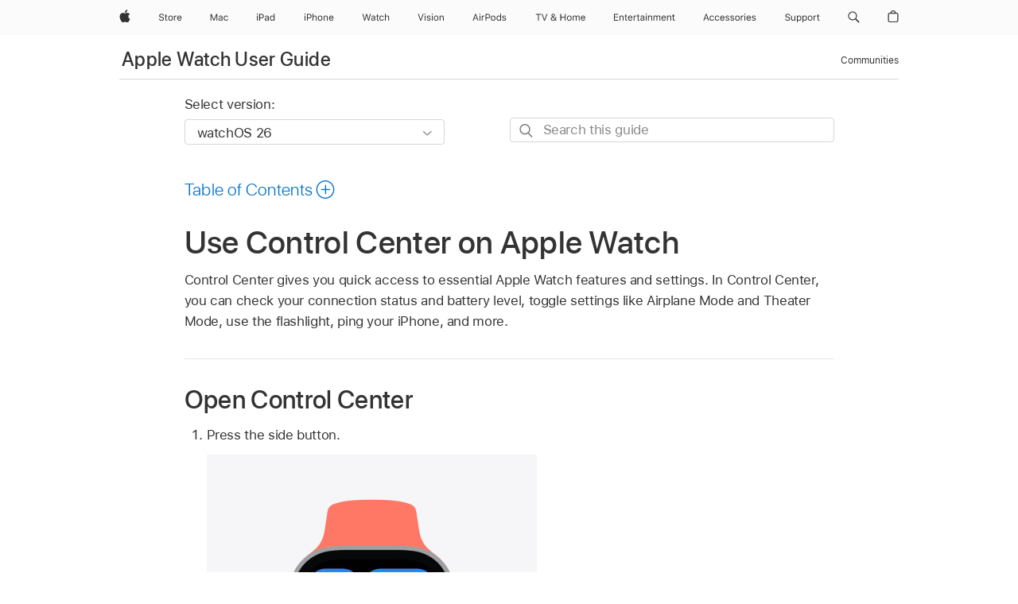

--- FILE ---
content_type: text/html;charset=utf-8
request_url: https://support.apple.com/guide/watch/use-control-center-apd06bc15da1/watchos
body_size: 47869
content:

    
<!DOCTYPE html>
<html lang="en" prefix="og: http://ogp.me/ns#" dir=ltr>

<head>
	<meta name="viewport" content="width=device-width, initial-scale=1" />
	<meta http-equiv="content-type" content="text/html; charset=UTF-8" />
	<title lang="en">Use Control Center on Apple Watch - Apple Support</title>
	<link rel="dns-prefetch" href="https://www.apple.com/" />
	<link rel="preconnect" href="https://www.apple.com/" crossorigin />
	<link rel="canonical" href="https://support.apple.com/guide/watch/use-control-center-apd06bc15da1/watchos" />
	<link rel="apple-touch-icon" href="/favicon.ico">
    <link rel="icon" type="image/png" href="/favicon.ico">
	
	
		<meta name="description" content="In Control Center on Apple Watch, quickly access essential features like battery level, Airplane Mode, flashlight, and more." />
		<meta property="og:url" content="https://support.apple.com/guide/watch/use-control-center-apd06bc15da1/watchos" />
		<meta property="og:title" content="Use Control Center on Apple Watch" />
		<meta property="og:description" content="In Control Center on Apple Watch, quickly access essential features like battery level, Airplane Mode, flashlight, and more." />
		<meta property="og:site_name" content="Apple Support" />
		<meta property="og:locale" content="en_US" />
		<meta property="og:type" content="article" />
		<meta name="ac-gn-search-field[locale]" content="en_US" />
	

	
	
	
	
		<link rel="alternate" hreflang="ar-kw" href="https://support.apple.com/ar-kw/guide/watch/apd06bc15da1/watchos">
	
		<link rel="alternate" hreflang="en-il" href="https://support.apple.com/en-il/guide/watch/apd06bc15da1/watchos">
	
		<link rel="alternate" hreflang="ms-my" href="https://support.apple.com/ms-my/guide/watch/apd06bc15da1/watchos">
	
		<link rel="alternate" hreflang="en-in" href="https://support.apple.com/en-in/guide/watch/apd06bc15da1/watchos">
	
		<link rel="alternate" hreflang="en-ae" href="https://support.apple.com/en-ae/guide/watch/apd06bc15da1/watchos">
	
		<link rel="alternate" hreflang="ta-in" href="https://support.apple.com/ta-in/guide/watch/apd06bc15da1/watchos">
	
		<link rel="alternate" hreflang="no-no" href="https://support.apple.com/no-no/guide/watch/apd06bc15da1/watchos">
	
		<link rel="alternate" hreflang="en-al" href="https://support.apple.com/en-al/guide/watch/apd06bc15da1/watchos">
	
		<link rel="alternate" hreflang="en-is" href="https://support.apple.com/en-is/guide/watch/apd06bc15da1/watchos">
	
		<link rel="alternate" hreflang="el-gr" href="https://support.apple.com/el-gr/guide/watch/apd06bc15da1/watchos">
	
		<link rel="alternate" hreflang="en-am" href="https://support.apple.com/en-am/guide/watch/apd06bc15da1/watchos">
	
		<link rel="alternate" hreflang="nl-nl" href="https://support.apple.com/nl-nl/guide/watch/apd06bc15da1/watchos">
	
		<link rel="alternate" hreflang="he-il" href="https://support.apple.com/he-il/guide/watch/apd06bc15da1/watchos">
	
		<link rel="alternate" hreflang="en-az" href="https://support.apple.com/en-az/guide/watch/apd06bc15da1/watchos">
	
		<link rel="alternate" hreflang="or-in" href="https://support.apple.com/or-in/guide/watch/apd06bc15da1/watchos">
	
		<link rel="alternate" hreflang="hu-hu" href="https://support.apple.com/hu-hu/guide/watch/apd06bc15da1/watchos">
	
		<link rel="alternate" hreflang="ml-in" href="https://support.apple.com/ml-in/guide/watch/apd06bc15da1/watchos">
	
		<link rel="alternate" hreflang="en-jo" href="https://support.apple.com/en-jo/guide/watch/apd06bc15da1/watchos">
	
		<link rel="alternate" hreflang="en-bh" href="https://support.apple.com/en-bh/guide/watch/apd06bc15da1/watchos">
	
		<link rel="alternate" hreflang="es-cl" href="https://support.apple.com/es-cl/guide/watch/apd06bc15da1/watchos">
	
		<link rel="alternate" hreflang="fr-sn" href="https://support.apple.com/fr-sn/guide/watch/apd06bc15da1/watchos">
	
		<link rel="alternate" hreflang="fr-ca" href="https://support.apple.com/fr-ca/guide/watch/apd06bc15da1/watchos">
	
		<link rel="alternate" hreflang="es-co" href="https://support.apple.com/es-co/guide/watch/apd06bc15da1/watchos">
	
		<link rel="alternate" hreflang="pl-pl" href="https://support.apple.com/pl-pl/guide/watch/apd06bc15da1/watchos">
	
		<link rel="alternate" hreflang="en-bn" href="https://support.apple.com/en-bn/guide/watch/apd06bc15da1/watchos">
	
		<link rel="alternate" hreflang="pt-pt" href="https://support.apple.com/pt-pt/guide/watch/apd06bc15da1/watchos">
	
		<link rel="alternate" hreflang="en-sa" href="https://support.apple.com/en-sa/guide/watch/apd06bc15da1/watchos">
	
		<link rel="alternate" hreflang="fr-be" href="https://support.apple.com/fr-be/guide/watch/apd06bc15da1/watchos">
	
		<link rel="alternate" hreflang="ar-eg" href="https://support.apple.com/ar-eg/guide/watch/apd06bc15da1/watchos">
	
		<link rel="alternate" hreflang="en-bw" href="https://support.apple.com/en-bw/guide/watch/apd06bc15da1/watchos">
	
		<link rel="alternate" hreflang="en-by" href="https://support.apple.com/en-by/guide/watch/apd06bc15da1/watchos">
	
		<link rel="alternate" hreflang="en-ke" href="https://support.apple.com/en-ke/guide/watch/apd06bc15da1/watchos">
	
		<link rel="alternate" hreflang="hr-hr" href="https://support.apple.com/hr-hr/guide/watch/apd06bc15da1/watchos">
	
		<link rel="alternate" hreflang="en-om" href="https://support.apple.com/en-om/guide/watch/apd06bc15da1/watchos">
	
		<link rel="alternate" hreflang="en-ge" href="https://support.apple.com/en-ge/guide/watch/apd06bc15da1/watchos">
	
		<link rel="alternate" hreflang="zh-mo" href="https://support.apple.com/zh-mo/guide/watch/apd06bc15da1/watchos">
	
		<link rel="alternate" hreflang="de-at" href="https://support.apple.com/de-at/guide/watch/apd06bc15da1/watchos">
	
		<link rel="alternate" hreflang="en-gu" href="https://support.apple.com/en-gu/guide/watch/apd06bc15da1/watchos">
	
		<link rel="alternate" hreflang="en-gw" href="https://support.apple.com/en-gw/guide/watch/apd06bc15da1/watchos">
	
		<link rel="alternate" hreflang="fr-gn" href="https://support.apple.com/fr-gn/guide/watch/apd06bc15da1/watchos">
	
		<link rel="alternate" hreflang="bg-bg" href="https://support.apple.com/bg-bg/guide/watch/apd06bc15da1/watchos">
	
		<link rel="alternate" hreflang="fr-gq" href="https://support.apple.com/fr-gq/guide/watch/apd06bc15da1/watchos">
	
		<link rel="alternate" hreflang="cs-cz" href="https://support.apple.com/cs-cz/guide/watch/apd06bc15da1/watchos">
	
		<link rel="alternate" hreflang="en-ph" href="https://support.apple.com/en-ph/guide/watch/apd06bc15da1/watchos">
	
		<link rel="alternate" hreflang="zh-tw" href="https://support.apple.com/zh-tw/guide/watch/apd06bc15da1/watchos">
	
		<link rel="alternate" hreflang="ko-kr" href="https://support.apple.com/ko-kr/guide/watch/apd06bc15da1/watchos">
	
		<link rel="alternate" hreflang="sk-sk" href="https://support.apple.com/sk-sk/guide/watch/apd06bc15da1/watchos">
	
		<link rel="alternate" hreflang="ru-ru" href="https://support.apple.com/ru-ru/guide/watch/apd06bc15da1/watchos">
	
		<link rel="alternate" hreflang="ar-om" href="https://support.apple.com/ar-om/guide/watch/apd06bc15da1/watchos">
	
		<link rel="alternate" hreflang="en-qa" href="https://support.apple.com/en-qa/guide/watch/apd06bc15da1/watchos">
	
		<link rel="alternate" hreflang="sv-se" href="https://support.apple.com/sv-se/guide/watch/apd06bc15da1/watchos">
	
		<link rel="alternate" hreflang="mr-in" href="https://support.apple.com/mr-in/guide/watch/apd06bc15da1/watchos">
	
		<link rel="alternate" hreflang="da-dk" href="https://support.apple.com/da-dk/guide/watch/apd06bc15da1/watchos">
	
		<link rel="alternate" hreflang="uk-ua" href="https://support.apple.com/uk-ua/guide/watch/apd06bc15da1/watchos">
	
		<link rel="alternate" hreflang="en-us" href="https://support.apple.com/guide/watch/use-control-center-apd06bc15da1/watchos">
	
		<link rel="alternate" hreflang="en-mk" href="https://support.apple.com/en-mk/guide/watch/apd06bc15da1/watchos">
	
		<link rel="alternate" hreflang="en-mn" href="https://support.apple.com/en-mn/guide/watch/apd06bc15da1/watchos">
	
		<link rel="alternate" hreflang="gu-in" href="https://support.apple.com/gu-in/guide/watch/apd06bc15da1/watchos">
	
		<link rel="alternate" hreflang="lv-lv" href="https://support.apple.com/lv-lv/guide/watch/apd06bc15da1/watchos">
	
		<link rel="alternate" hreflang="en-eg" href="https://support.apple.com/en-eg/guide/watch/apd06bc15da1/watchos">
	
		<link rel="alternate" hreflang="en-mo" href="https://support.apple.com/en-mo/guide/watch/apd06bc15da1/watchos">
	
		<link rel="alternate" hreflang="en-uz" href="https://support.apple.com/en-uz/guide/watch/apd06bc15da1/watchos">
	
		<link rel="alternate" hreflang="fr-ne" href="https://support.apple.com/fr-ne/guide/watch/apd06bc15da1/watchos">
	
		<link rel="alternate" hreflang="en-mt" href="https://support.apple.com/en-mt/guide/watch/apd06bc15da1/watchos">
	
		<link rel="alternate" hreflang="nl-be" href="https://support.apple.com/nl-be/guide/watch/apd06bc15da1/watchos">
	
		<link rel="alternate" hreflang="zh-cn" href="https://support.apple.com/zh-cn/guide/watch/apd06bc15da1/watchos">
	
		<link rel="alternate" hreflang="en-mz" href="https://support.apple.com/en-mz/guide/watch/apd06bc15da1/watchos">
	
		<link rel="alternate" hreflang="te-in" href="https://support.apple.com/te-in/guide/watch/apd06bc15da1/watchos">
	
		<link rel="alternate" hreflang="fr-ml" href="https://support.apple.com/fr-ml/guide/watch/apd06bc15da1/watchos">
	
		<link rel="alternate" hreflang="hi-in" href="https://support.apple.com/hi-in/guide/watch/apd06bc15da1/watchos">
	
		<link rel="alternate" hreflang="fr-mu" href="https://support.apple.com/fr-mu/guide/watch/apd06bc15da1/watchos">
	
		<link rel="alternate" hreflang="en-ng" href="https://support.apple.com/en-ng/guide/watch/apd06bc15da1/watchos">
	
		<link rel="alternate" hreflang="el-cy" href="https://support.apple.com/el-cy/guide/watch/apd06bc15da1/watchos">
	
		<link rel="alternate" hreflang="en-vn" href="https://support.apple.com/en-vn/guide/watch/apd06bc15da1/watchos">
	
		<link rel="alternate" hreflang="ja-jp" href="https://support.apple.com/ja-jp/guide/watch/apd06bc15da1/watchos">
	
		<link rel="alternate" hreflang="de-ch" href="https://support.apple.com/de-ch/guide/watch/apd06bc15da1/watchos">
	
		<link rel="alternate" hreflang="ar-qa" href="https://support.apple.com/ar-qa/guide/watch/apd06bc15da1/watchos">
	
		<link rel="alternate" hreflang="ro-ro" href="https://support.apple.com/ro-ro/guide/watch/apd06bc15da1/watchos">
	
		<link rel="alternate" hreflang="zh-sg" href="https://support.apple.com/zh-sg/guide/watch/apd06bc15da1/watchos">
	
		<link rel="alternate" hreflang="it-ch" href="https://support.apple.com/it-ch/guide/watch/apd06bc15da1/watchos">
	
		<link rel="alternate" hreflang="tr-tr" href="https://support.apple.com/tr-tr/guide/watch/apd06bc15da1/watchos">
	
		<link rel="alternate" hreflang="et-ee" href="https://support.apple.com/et-ee/guide/watch/apd06bc15da1/watchos">
	
		<link rel="alternate" hreflang="fr-fr" href="https://support.apple.com/fr-fr/guide/watch/apd06bc15da1/watchos">
	
		<link rel="alternate" hreflang="vi-vn" href="https://support.apple.com/vi-vn/guide/watch/apd06bc15da1/watchos">
	
		<link rel="alternate" hreflang="fi-fi" href="https://support.apple.com/fi-fi/guide/watch/apd06bc15da1/watchos">
	
		<link rel="alternate" hreflang="en-kg" href="https://support.apple.com/en-kg/guide/watch/apd06bc15da1/watchos">
	
		<link rel="alternate" hreflang="en-ca" href="https://support.apple.com/en-ca/guide/watch/apd06bc15da1/watchos">
	
		<link rel="alternate" hreflang="fr-tn" href="https://support.apple.com/fr-tn/guide/watch/apd06bc15da1/watchos">
	
		<link rel="alternate" hreflang="lt-lt" href="https://support.apple.com/lt-lt/guide/watch/apd06bc15da1/watchos">
	
		<link rel="alternate" hreflang="ar-ae" href="https://support.apple.com/ar-ae/guide/watch/apd06bc15da1/watchos">
	
		<link rel="alternate" hreflang="sl-si" href="https://support.apple.com/sl-si/guide/watch/apd06bc15da1/watchos">
	
		<link rel="alternate" hreflang="en-kw" href="https://support.apple.com/en-kw/guide/watch/apd06bc15da1/watchos">
	
		<link rel="alternate" hreflang="bn-in" href="https://support.apple.com/bn-in/guide/watch/apd06bc15da1/watchos">
	
		<link rel="alternate" hreflang="en-kz" href="https://support.apple.com/en-kz/guide/watch/apd06bc15da1/watchos">
	
		<link rel="alternate" hreflang="fr-cf" href="https://support.apple.com/fr-cf/guide/watch/apd06bc15da1/watchos">
	
		<link rel="alternate" hreflang="fr-ci" href="https://support.apple.com/fr-ci/guide/watch/apd06bc15da1/watchos">
	
		<link rel="alternate" hreflang="pa-in" href="https://support.apple.com/pa-in/guide/watch/apd06bc15da1/watchos">
	
		<link rel="alternate" hreflang="fr-ch" href="https://support.apple.com/fr-ch/guide/watch/apd06bc15da1/watchos">
	
		<link rel="alternate" hreflang="es-us" href="https://support.apple.com/es-us/guide/watch/apd06bc15da1/watchos">
	
		<link rel="alternate" hreflang="kn-in" href="https://support.apple.com/kn-in/guide/watch/apd06bc15da1/watchos">
	
		<link rel="alternate" hreflang="fr-cm" href="https://support.apple.com/fr-cm/guide/watch/apd06bc15da1/watchos">
	
		<link rel="alternate" hreflang="en-lb" href="https://support.apple.com/en-lb/guide/watch/apd06bc15da1/watchos">
	
		<link rel="alternate" hreflang="en-tj" href="https://support.apple.com/en-tj/guide/watch/apd06bc15da1/watchos">
	
		<link rel="alternate" hreflang="en-tm" href="https://support.apple.com/en-tm/guide/watch/apd06bc15da1/watchos">
	
		<link rel="alternate" hreflang="ar-sa" href="https://support.apple.com/ar-sa/guide/watch/apd06bc15da1/watchos">
	
		<link rel="alternate" hreflang="ca-es" href="https://support.apple.com/ca-es/guide/watch/apd06bc15da1/watchos">
	
		<link rel="alternate" hreflang="de-de" href="https://support.apple.com/de-de/guide/watch/apd06bc15da1/watchos">
	
		<link rel="alternate" hreflang="en-lk" href="https://support.apple.com/en-lk/guide/watch/apd06bc15da1/watchos">
	
		<link rel="alternate" hreflang="fr-ma" href="https://support.apple.com/fr-ma/guide/watch/apd06bc15da1/watchos">
	
		<link rel="alternate" hreflang="zh-hk" href="https://support.apple.com/zh-hk/guide/watch/apd06bc15da1/watchos">
	
		<link rel="alternate" hreflang="pt-br" href="https://support.apple.com/pt-br/guide/watch/apd06bc15da1/watchos">
	
		<link rel="alternate" hreflang="de-li" href="https://support.apple.com/de-li/guide/watch/apd06bc15da1/watchos">
	
		<link rel="alternate" hreflang="es-es" href="https://support.apple.com/es-es/guide/watch/apd06bc15da1/watchos">
	
		<link rel="alternate" hreflang="ar-bh" href="https://support.apple.com/ar-bh/guide/watch/apd06bc15da1/watchos">
	
		<link rel="alternate" hreflang="fr-mg" href="https://support.apple.com/fr-mg/guide/watch/apd06bc15da1/watchos">
	
		<link rel="alternate" hreflang="ar-jo" href="https://support.apple.com/ar-jo/guide/watch/apd06bc15da1/watchos">
	
		<link rel="alternate" hreflang="es-mx" href="https://support.apple.com/es-mx/guide/watch/apd06bc15da1/watchos">
	
		<link rel="alternate" hreflang="it-it" href="https://support.apple.com/it-it/guide/watch/apd06bc15da1/watchos">
	
		<link rel="alternate" hreflang="ur-in" href="https://support.apple.com/ur-in/guide/watch/apd06bc15da1/watchos">
	
		<link rel="alternate" hreflang="id-id" href="https://support.apple.com/id-id/guide/watch/apd06bc15da1/watchos">
	
		<link rel="alternate" hreflang="de-lu" href="https://support.apple.com/de-lu/guide/watch/apd06bc15da1/watchos">
	
		<link rel="alternate" hreflang="en-md" href="https://support.apple.com/en-md/guide/watch/apd06bc15da1/watchos">
	
		<link rel="alternate" hreflang="fr-lu" href="https://support.apple.com/fr-lu/guide/watch/apd06bc15da1/watchos">
	
		<link rel="alternate" hreflang="en-me" href="https://support.apple.com/en-me/guide/watch/apd06bc15da1/watchos">
	
		<link rel="alternate" hreflang="th-th" href="https://support.apple.com/th-th/guide/watch/apd06bc15da1/watchos">
	

		<link rel="preload" as="style" href="/clientside/build/apd-sasskit.built.css" onload="this.onload=null;this.rel='stylesheet'">
		<noscript>
			<link rel="stylesheet" href="/clientside/build/apd-sasskit.built.css" type="text/css" />
		</noscript>

		
			<link rel="preload" as="style" href="/clientside/build/app-apd.css" onload="this.onload=null;this.rel='stylesheet'">
			<noscript>
				<link rel="stylesheet" href="/clientside/build/app-apd.css" type="text/css" />
			</noscript>
    	

	
    <link rel="preload" as="style"
        href="//www.apple.com/wss/fonts?families=SF+Pro,v1:200,300,400,500,600|SF+Pro+Icons,v1"
        onload="this.onload=null;this.rel='stylesheet'">
    <noscript>
        <link rel="stylesheet" href="//www.apple.com/wss/fonts?families=SF+Pro,v1:200,300,400,500,600|SF+Pro+Icons,v1" type="text/css" />
    </noscript>


	<script>
 
    var _applemd = {
        page: {
            
            site_section: "kb",
            
            content_type: "bk",
            info_type: "",
            topics: "",
            in_house: "",
            locale: "en-us",
            
                content_template: "topic",
            
            friendly_content: {
                title: `Apple Watch User Guide`,
                publish_date: "12122025",
                
                    topic_id:   "APD06BC15DA1",
                    article_id        :   "BK_BC239B4EF0FC33289E74F91394CFEBE6_APD06BC15DA1",
                    product_version   :   "watch, 26",
                    os_version        :   "watchOS 26, 26",
                    article_version   :   "1"
                
            },
            
            
        },
        
            product: "watch"
        
    };
    const isMobilePlayer = /iPhone|iPod|Android/i.test(navigator.userAgent);
    

</script>

	
	<script>
		var data = {	
			showHelpFulfeedBack: true,
			id: "BK_BC239B4EF0FC33289E74F91394CFEBE6_APD06BC15DA1",
			locale: "en_US",
			podCookie: "us~en",
			source : "",
			isSecureEnv: false,
			dtmPageSource: "topic",
			domain: "support.apple.com",
			isNeighborJsEnabled: true,
            dtmPageName: "acs.pageload"
		}
		window.appState = JSON.stringify(data);
	</script>
	 
		<script src="/clientside/build/nn.js" type="text/javascript" charset="utf-8"></script>
<script>
    
     var neighborInitData = {
        appDataSchemaVersion: '1.0.0',
        webVitalDataThrottlingPercentage: 100,
        reportThrottledWebVitalDataTypes: ['system:dom-content-loaded', 'system:load', 'system:unfocus', 'system:focus', 'system:unload', 'system:page-hide', 'system:visibility-change-visible', 'system:visibility-change-hidden', 'system:event', 'app:load', 'app:unload', 'app:event'],
        trackMarcomSearch: true,
        trackSurvey: true,
        
        endpoint: 'https://supportmetrics.apple.com/content/services/stats'
    }
</script>

	



</head>


	<body id="apd06bc15da1" dir="ltr" data-istaskopen="true" lang="en" class="ac-gn-current-support no-js AppleTopic apd-topic dark-mode-enabled" data-designversion="2" itemscope
		itemtype="https://schema.org/TechArticle">

    
	
		





		 <meta name="globalnav-store-key" content="S2A49YFKJF2JAT22K" />
<meta name="globalnav-search-field[name]" content="q" />
<meta name="globalnav-search-field[action]" content="https://support.apple.com/kb/index" />
<meta name="globalnav-search-field[src]" content="globalnav_support" />
<meta name="globalnav-search-field[type]" content="organic" />
<meta name="globalnav-search-field[page]" content="search" />
<meta name="globalnav-search-field[locale]" content="en_US" />
<meta name="globalnav-search-field[placeholder]" content="Search Support" />
<link
  rel="stylesheet"
  type="text/css"
  href="https://www.apple.com/api-www/global-elements/global-header/v1/assets/globalheader.css"
/>
<div id="globalheader" class="globalnav-scrim globalheader-light"><aside id="globalmessage-segment" lang="en-US" dir="ltr" class="globalmessage-segment"><ul data-strings="{&quot;view&quot;:&quot;{%STOREFRONT%} Store Home&quot;,&quot;segments&quot;:{&quot;smb&quot;:&quot;Business Store Home&quot;,&quot;eduInd&quot;:&quot;Education Store Home&quot;,&quot;other&quot;:&quot;Store Home&quot;},&quot;exit&quot;:&quot;Exit&quot;}" class="globalmessage-segment-content"></ul></aside><nav id="globalnav" lang="en-US" dir="ltr" aria-label="Global" data-analytics-element-engagement-start="globalnav:onFlyoutOpen" data-analytics-element-engagement-end="globalnav:onFlyoutClose" data-store-api="https://www.apple.com/[storefront]/shop/bag/status" data-analytics-activitymap-region-id="global nav" data-analytics-region="global nav" class="globalnav no-js   "><div class="globalnav-content"><div class="globalnav-item globalnav-menuback"><button aria-label="Main menu" class="globalnav-menuback-button"><span class="globalnav-chevron-icon"><svg height="48" viewBox="0 0 9 48" width="9" xmlns="http://www.w3.org/2000/svg"><path d="m1.5618 24.0621 6.5581-6.4238c.2368-.2319.2407-.6118.0088-.8486-.2324-.2373-.6123-.2407-.8486-.0088l-7 6.8569c-.1157.1138-.1807.2695-.1802.4316.001.1621.0674.3174.1846.4297l7 6.7241c.1162.1118.2661.1675.4155.1675.1577 0 .3149-.062.4326-.1846.2295-.2388.2222-.6187-.0171-.8481z"></path></svg></span></button></div><ul id="globalnav-list" class="globalnav-list"><li data-analytics-element-engagement="globalnav hover - apple" class="
				globalnav-item
				globalnav-item-apple
				
				
			"><a href="https://www.apple.com/" data-globalnav-item-name="apple" data-analytics-title="apple home" aria-label="Apple" class="globalnav-link globalnav-link-apple"><span class="globalnav-image-regular globalnav-link-image"><svg height="44" viewBox="0 0 14 44" width="14" xmlns="http://www.w3.org/2000/svg"><path d="m13.0729 17.6825a3.61 3.61 0 0 0 -1.7248 3.0365 3.5132 3.5132 0 0 0 2.1379 3.2223 8.394 8.394 0 0 1 -1.0948 2.2618c-.6816.9812-1.3943 1.9623-2.4787 1.9623s-1.3633-.63-2.613-.63c-1.2187 0-1.6525.6507-2.644.6507s-1.6834-.9089-2.4787-2.0243a9.7842 9.7842 0 0 1 -1.6628-5.2776c0-3.0984 2.014-4.7405 3.9969-4.7405 1.0535 0 1.9314.6919 2.5924.6919.63 0 1.6112-.7333 2.8092-.7333a3.7579 3.7579 0 0 1 3.1604 1.5802zm-3.7284-2.8918a3.5615 3.5615 0 0 0 .8469-2.22 1.5353 1.5353 0 0 0 -.031-.32 3.5686 3.5686 0 0 0 -2.3445 1.2084 3.4629 3.4629 0 0 0 -.8779 2.1585 1.419 1.419 0 0 0 .031.2892 1.19 1.19 0 0 0 .2169.0207 3.0935 3.0935 0 0 0 2.1586-1.1368z"></path></svg></span><span class="globalnav-image-compact globalnav-link-image"><svg height="48" viewBox="0 0 17 48" width="17" xmlns="http://www.w3.org/2000/svg"><path d="m15.5752 19.0792a4.2055 4.2055 0 0 0 -2.01 3.5376 4.0931 4.0931 0 0 0 2.4908 3.7542 9.7779 9.7779 0 0 1 -1.2755 2.6351c-.7941 1.1431-1.6244 2.2862-2.8878 2.2862s-1.5883-.734-3.0443-.734c-1.42 0-1.9252.7581-3.08.7581s-1.9611-1.0589-2.8876-2.3584a11.3987 11.3987 0 0 1 -1.9373-6.1487c0-3.61 2.3464-5.523 4.6566-5.523 1.2274 0 2.25.8062 3.02.8062.734 0 1.8771-.8543 3.2729-.8543a4.3778 4.3778 0 0 1 3.6822 1.841zm-6.8586-2.0456a1.3865 1.3865 0 0 1 -.2527-.024 1.6557 1.6557 0 0 1 -.0361-.337 4.0341 4.0341 0 0 1 1.0228-2.5148 4.1571 4.1571 0 0 1 2.7314-1.4078 1.7815 1.7815 0 0 1 .0361.373 4.1487 4.1487 0 0 1 -.9867 2.587 3.6039 3.6039 0 0 1 -2.5148 1.3236z"></path></svg></span><span class="globalnav-link-text">Apple</span></a></li><li data-topnav-flyout-item="menu" data-topnav-flyout-label="Menu" role="none" class="globalnav-item globalnav-menu"><div data-topnav-flyout="menu" class="globalnav-flyout"><div class="globalnav-menu-list"><div data-analytics-element-engagement="globalnav hover - store" class="
				globalnav-item
				globalnav-item-store
				globalnav-item-menu
				
			"><ul role="none" class="globalnav-submenu-trigger-group"><li class="globalnav-submenu-trigger-item"><a href="https://www.apple.com/us/shop/goto/store" data-globalnav-item-name="store" data-topnav-flyout-trigger-compact="true" data-analytics-title="store" data-analytics-element-engagement="hover - store" aria-label="Store" class="globalnav-link globalnav-submenu-trigger-link globalnav-link-store"><span class="globalnav-link-text-container"><span class="globalnav-image-regular globalnav-link-image"><svg height="44" viewBox="0 0 30 44" width="30" xmlns="http://www.w3.org/2000/svg"><path d="m26.5679 20.4629c1.002 0 1.67.738 1.693 1.857h-3.48c.076-1.119.779-1.857 1.787-1.857zm2.754 2.672v-.387c0-1.963-1.037-3.176-2.742-3.176-1.735 0-2.848 1.289-2.848 3.276 0 1.998 1.096 3.263 2.848 3.263 1.383 0 2.367-.668 2.66-1.746h-1.008c-.264.557-.814.856-1.629.856-1.072 0-1.769-.791-1.822-2.039v-.047zm-9.547-3.451h.96v.937h.094c.188-.615.914-1.049 1.752-1.049.164 0 .375.012.504.03v1.007c-.082-.023-.445-.058-.644-.058-.961 0-1.659 1.098-1.659 1.535v3.914h-1.007zm-4.27 5.519c-1.195 0-1.869-.867-1.869-2.361 0-1.5.674-2.361 1.869-2.361 1.196 0 1.87.861 1.87 2.361 0 1.494-.674 2.361-1.87 2.361zm0-5.631c-1.798 0-2.912 1.237-2.912 3.27 0 2.027 1.114 3.269 2.912 3.269 1.799 0 2.913-1.242 2.913-3.269 0-2.033-1.114-3.27-2.913-3.27zm-5.478-1.475v1.635h1.407v.843h-1.407v3.575c0 .744.282 1.06.938 1.06.182 0 .281-.006.469-.023v.849c-.199.035-.393.059-.592.059-1.301 0-1.822-.481-1.822-1.688v-3.832h-1.02v-.843h1.02v-1.635zm-8.103 5.694c.129.885.973 1.447 2.174 1.447 1.137 0 1.975-.615 1.975-1.453 0-.72-.527-1.177-1.693-1.47l-1.084-.282c-1.53-.386-2.192-1.078-2.192-2.279 0-1.436 1.201-2.408 2.988-2.408 1.635 0 2.854.972 2.942 2.338h-1.061c-.146-.867-.861-1.383-1.916-1.383-1.125 0-1.869.562-1.869 1.418 0 .662.463 1.043 1.629 1.342l.885.234c1.752.439 2.455 1.119 2.455 2.361 0 1.553-1.225 2.543-3.158 2.543-1.793 0-3.03-.949-3.141-2.408z"></path></svg></span><span class="globalnav-link-text">Store</span></span></a></li></ul></div><div data-analytics-element-engagement="globalnav hover - mac" class="
				globalnav-item
				globalnav-item-mac
				globalnav-item-menu
				
			"><ul role="none" class="globalnav-submenu-trigger-group"><li class="globalnav-submenu-trigger-item"><a href="https://www.apple.com/mac/" data-globalnav-item-name="mac" data-topnav-flyout-trigger-compact="true" data-analytics-title="mac" data-analytics-element-engagement="hover - mac" aria-label="Mac" class="globalnav-link globalnav-submenu-trigger-link globalnav-link-mac"><span class="globalnav-link-text-container"><span class="globalnav-image-regular globalnav-link-image"><svg height="44" viewBox="0 0 23 44" width="23" xmlns="http://www.w3.org/2000/svg"><path d="m8.1558 25.9987v-6.457h-.0703l-2.666 6.457h-.8907l-2.666-6.457h-.0703v6.457h-.9844v-8.4551h1.2246l2.8945 7.0547h.0938l2.8945-7.0547h1.2246v8.4551zm2.5166-1.7696c0-1.1309.832-1.7812 2.3027-1.8691l1.8223-.1113v-.5742c0-.7793-.4863-1.207-1.4297-1.207-.7559 0-1.2832.2871-1.4238.7852h-1.0195c.1348-1.0137 1.1309-1.6816 2.4785-1.6816 1.541 0 2.4023.791 2.4023 2.1035v4.3242h-.9609v-.9318h-.0938c-.4102.6738-1.1016 1.043-1.9453 1.043-1.2246 0-2.1328-.7266-2.1328-1.8809zm4.125-.5859v-.5801l-1.6992.1113c-.9609.0645-1.3828.3984-1.3828 1.0312 0 .6445.5449 1.0195 1.2773 1.0195 1.0371.0001 1.8047-.6796 1.8047-1.5819zm6.958-2.0273c-.1641-.627-.7207-1.1367-1.6289-1.1367-1.1367 0-1.8516.9082-1.8516 2.3379 0 1.459.7266 2.3848 1.8516 2.3848.8496 0 1.4414-.3926 1.6289-1.1074h1.0195c-.1816 1.1602-1.125 2.0156-2.6426 2.0156-1.7695 0-2.9004-1.2832-2.9004-3.293 0-1.9688 1.125-3.2461 2.8945-3.2461 1.5352 0 2.4727.9199 2.6484 2.0449z"></path></svg></span><span class="globalnav-link-text">Mac</span></span></a></li></ul></div><div data-analytics-element-engagement="globalnav hover - ipad" class="
				globalnav-item
				globalnav-item-ipad
				globalnav-item-menu
				
			"><ul role="none" class="globalnav-submenu-trigger-group"><li class="globalnav-submenu-trigger-item"><a href="https://www.apple.com/ipad/" data-globalnav-item-name="ipad" data-topnav-flyout-trigger-compact="true" data-analytics-title="ipad" data-analytics-element-engagement="hover - ipad" aria-label="iPad" class="globalnav-link globalnav-submenu-trigger-link globalnav-link-ipad"><span class="globalnav-link-text-container"><span class="globalnav-image-regular globalnav-link-image"><svg height="44" viewBox="0 0 24 44" width="24" xmlns="http://www.w3.org/2000/svg"><path d="m14.9575 23.7002c0 .902-.768 1.582-1.805 1.582-.732 0-1.277-.375-1.277-1.02 0-.632.422-.966 1.383-1.031l1.699-.111zm-1.395-4.072c-1.347 0-2.343.668-2.478 1.681h1.019c.141-.498.668-.785 1.424-.785.944 0 1.43.428 1.43 1.207v.574l-1.822.112c-1.471.088-2.303.738-2.303 1.869 0 1.154.908 1.881 2.133 1.881.844 0 1.535-.369 1.945-1.043h.094v.931h.961v-4.324c0-1.312-.862-2.103-2.403-2.103zm6.769 5.575c-1.155 0-1.846-.885-1.846-2.361 0-1.471.697-2.362 1.846-2.362 1.142 0 1.857.914 1.857 2.362 0 1.459-.709 2.361-1.857 2.361zm1.834-8.027v3.503h-.088c-.358-.691-1.102-1.107-1.981-1.107-1.605 0-2.654 1.289-2.654 3.27 0 1.986 1.037 3.269 2.654 3.269.873 0 1.623-.416 2.022-1.119h.093v1.008h.961v-8.824zm-15.394 4.869h-1.863v-3.563h1.863c1.225 0 1.899.639 1.899 1.799 0 1.119-.697 1.764-1.899 1.764zm.276-4.5h-3.194v8.455h1.055v-3.018h2.127c1.588 0 2.719-1.119 2.719-2.701 0-1.611-1.108-2.736-2.707-2.736zm-6.064 8.454h1.008v-6.316h-1.008zm-.199-8.237c0-.387.316-.704.703-.704s.703.317.703.704c0 .386-.316.703-.703.703s-.703-.317-.703-.703z"></path></svg></span><span class="globalnav-link-text">iPad</span></span></a></li></ul></div><div data-analytics-element-engagement="globalnav hover - iphone" class="
				globalnav-item
				globalnav-item-iphone
				globalnav-item-menu
				
			"><ul role="none" class="globalnav-submenu-trigger-group"><li class="globalnav-submenu-trigger-item"><a href="https://www.apple.com/iphone/" data-globalnav-item-name="iphone" data-topnav-flyout-trigger-compact="true" data-analytics-title="iphone" data-analytics-element-engagement="hover - iphone" aria-label="iPhone" class="globalnav-link globalnav-submenu-trigger-link globalnav-link-iphone"><span class="globalnav-link-text-container"><span class="globalnav-image-regular globalnav-link-image"><svg height="44" viewBox="0 0 38 44" width="38" xmlns="http://www.w3.org/2000/svg"><path d="m32.7129 22.3203h3.48c-.023-1.119-.691-1.857-1.693-1.857-1.008 0-1.711.738-1.787 1.857zm4.459 2.045c-.293 1.078-1.277 1.746-2.66 1.746-1.752 0-2.848-1.266-2.848-3.264 0-1.986 1.113-3.275 2.848-3.275 1.705 0 2.742 1.213 2.742 3.176v.386h-4.541v.047c.053 1.248.75 2.039 1.822 2.039.815 0 1.366-.298 1.629-.855zm-12.282-4.682h.961v.996h.094c.316-.697.932-1.107 1.898-1.107 1.418 0 2.209.838 2.209 2.338v4.09h-1.007v-3.844c0-1.137-.481-1.676-1.489-1.676s-1.658.674-1.658 1.781v3.739h-1.008zm-2.499 3.158c0-1.5-.674-2.361-1.869-2.361-1.196 0-1.87.861-1.87 2.361 0 1.495.674 2.362 1.87 2.362 1.195 0 1.869-.867 1.869-2.362zm-4.782 0c0-2.033 1.114-3.269 2.913-3.269 1.798 0 2.912 1.236 2.912 3.269 0 2.028-1.114 3.27-2.912 3.27-1.799 0-2.913-1.242-2.913-3.27zm-6.636-5.666h1.008v3.504h.093c.317-.697.979-1.107 1.946-1.107 1.336 0 2.179.855 2.179 2.338v4.09h-1.007v-3.844c0-1.119-.504-1.676-1.459-1.676-1.131 0-1.752.715-1.752 1.781v3.739h-1.008zm-6.015 4.87h1.863c1.202 0 1.899-.645 1.899-1.764 0-1.16-.674-1.799-1.899-1.799h-1.863zm2.139-4.5c1.599 0 2.707 1.125 2.707 2.736 0 1.582-1.131 2.701-2.719 2.701h-2.127v3.018h-1.055v-8.455zm-6.114 8.454h1.008v-6.316h-1.008zm-.2-8.238c0-.386.317-.703.703-.703.387 0 .704.317.704.703 0 .387-.317.704-.704.704-.386 0-.703-.317-.703-.704z"></path></svg></span><span class="globalnav-link-text">iPhone</span></span></a></li></ul></div><div data-analytics-element-engagement="globalnav hover - watch" class="
				globalnav-item
				globalnav-item-watch
				globalnav-item-menu
				
			"><ul role="none" class="globalnav-submenu-trigger-group"><li class="globalnav-submenu-trigger-item"><a href="https://www.apple.com/watch/" data-globalnav-item-name="watch" data-topnav-flyout-trigger-compact="true" data-analytics-title="watch" data-analytics-element-engagement="hover - watch" aria-label="Watch" class="globalnav-link globalnav-submenu-trigger-link globalnav-link-watch"><span class="globalnav-link-text-container"><span class="globalnav-image-regular globalnav-link-image"><svg height="44" viewBox="0 0 35 44" width="35" xmlns="http://www.w3.org/2000/svg"><path d="m28.9819 17.1758h1.008v3.504h.094c.316-.697.978-1.108 1.945-1.108 1.336 0 2.18.856 2.18 2.338v4.09h-1.008v-3.844c0-1.119-.504-1.675-1.459-1.675-1.131 0-1.752.715-1.752 1.781v3.738h-1.008zm-2.42 4.441c-.164-.627-.721-1.136-1.629-1.136-1.137 0-1.852.908-1.852 2.338 0 1.459.727 2.384 1.852 2.384.849 0 1.441-.392 1.629-1.107h1.019c-.182 1.16-1.125 2.016-2.642 2.016-1.77 0-2.901-1.284-2.901-3.293 0-1.969 1.125-3.247 2.895-3.247 1.535 0 2.472.92 2.648 2.045zm-6.533-3.568v1.635h1.407v.844h-1.407v3.574c0 .744.282 1.06.938 1.06.182 0 .281-.006.469-.023v.85c-.2.035-.393.058-.592.058-1.301 0-1.822-.48-1.822-1.687v-3.832h-1.02v-.844h1.02v-1.635zm-4.2 5.596v-.58l-1.699.111c-.961.064-1.383.398-1.383 1.031 0 .645.545 1.02 1.277 1.02 1.038 0 1.805-.68 1.805-1.582zm-4.125.586c0-1.131.832-1.782 2.303-1.869l1.822-.112v-.574c0-.779-.486-1.207-1.43-1.207-.755 0-1.283.287-1.423.785h-1.02c.135-1.014 1.131-1.682 2.479-1.682 1.541 0 2.402.792 2.402 2.104v4.324h-.961v-.931h-.094c-.41.673-1.101 1.043-1.945 1.043-1.225 0-2.133-.727-2.133-1.881zm-7.684 1.769h-.996l-2.303-8.455h1.101l1.682 6.873h.07l1.893-6.873h1.066l1.893 6.873h.07l1.682-6.873h1.101l-2.302 8.455h-.996l-1.946-6.674h-.07z"></path></svg></span><span class="globalnav-link-text">Watch</span></span></a></li></ul></div><div data-analytics-element-engagement="globalnav hover - vision" class="
				globalnav-item
				globalnav-item-vision
				globalnav-item-menu
				
			"><ul role="none" class="globalnav-submenu-trigger-group"><li class="globalnav-submenu-trigger-item"><a href="https://www.apple.com/apple-vision-pro/" data-globalnav-item-name="vision" data-topnav-flyout-trigger-compact="true" data-analytics-title="vision" data-analytics-element-engagement="hover - vision" aria-label="Vision" class="globalnav-link globalnav-submenu-trigger-link globalnav-link-vision"><span class="globalnav-link-text-container"><span class="globalnav-image-regular globalnav-link-image"><svg xmlns="http://www.w3.org/2000/svg" width="34" height="44" viewBox="0 0 34 44"><path d="m.4043,17.5449h1.1074l2.4844,7.0898h.0938l2.4844-7.0898h1.1074l-3.1172,8.4551h-1.043L.4043,17.5449Zm8.3467.2168c0-.3867.3164-.7031.7031-.7031s.7031.3164.7031.7031-.3164.7031-.7031.7031-.7031-.3164-.7031-.7031Zm.1875,1.9219h1.0195v6.3164h-1.0195v-6.3164Zm2.499,4.7051h1.043c.1699.5273.6738.873,1.4824.873.8496,0,1.4531-.4043,1.4531-.9785v-.0117c0-.4277-.3223-.7266-1.1016-.9141l-.9785-.2344c-1.1836-.2812-1.7168-.7969-1.7168-1.7051v-.0059c0-1.0488,1.0078-1.8398,2.3496-1.8398,1.3242,0,2.2441.6621,2.3848,1.6934h-1.002c-.1348-.498-.627-.8438-1.3887-.8438-.75,0-1.3008.3867-1.3008.9434v.0117c0,.4277.3164.6973,1.0605.8789l.9727.2344c1.1895.2871,1.7637.8027,1.7637,1.7051v.0117c0,1.125-1.0957,1.9043-2.5312,1.9043-1.4062,0-2.373-.6797-2.4902-1.7227Zm6.3203-6.627c0-.3867.3164-.7031.7031-.7031s.7031.3164.7031.7031-.3164.7031-.7031.7031-.7031-.3164-.7031-.7031Zm.1875,1.9219h1.0195v6.3164h-1.0195v-6.3164Zm2.5049,3.1641v-.0117c0-2.0273,1.1133-3.2637,2.9121-3.2637s2.9121,1.2363,2.9121,3.2637v.0117c0,2.0215-1.1133,3.2637-2.9121,3.2637s-2.9121-1.2422-2.9121-3.2637Zm4.7812,0v-.0117c0-1.4941-.6738-2.3613-1.8691-2.3613s-1.8691.8672-1.8691,2.3613v.0117c0,1.4883.6738,2.3613,1.8691,2.3613s1.8691-.873,1.8691-2.3613Zm2.5049-3.1641h1.0195v.9492h.0938c.3164-.668.9082-1.0605,1.8398-1.0605,1.418,0,2.209.8379,2.209,2.3379v4.0898h-1.0195v-3.8438c0-1.1367-.4688-1.6816-1.4766-1.6816s-1.6465.6797-1.6465,1.7871v3.7383h-1.0195v-6.3164Z"></path></svg>
</span><span class="globalnav-link-text">Vision</span></span></a></li></ul></div><div data-analytics-element-engagement="globalnav hover - airpods" class="
				globalnav-item
				globalnav-item-airpods
				globalnav-item-menu
				
			"><ul role="none" class="globalnav-submenu-trigger-group"><li class="globalnav-submenu-trigger-item"><a href="https://www.apple.com/airpods/" data-globalnav-item-name="airpods" data-topnav-flyout-trigger-compact="true" data-analytics-title="airpods" data-analytics-element-engagement="hover - airpods" aria-label="AirPods" class="globalnav-link globalnav-submenu-trigger-link globalnav-link-airpods"><span class="globalnav-link-text-container"><span class="globalnav-image-regular globalnav-link-image"><svg height="44" viewBox="0 0 43 44" width="43" xmlns="http://www.w3.org/2000/svg"><path d="m11.7153 19.6836h.961v.937h.094c.187-.615.914-1.048 1.752-1.048.164 0 .375.011.504.029v1.008c-.082-.024-.446-.059-.645-.059-.961 0-1.658.645-1.658 1.535v3.914h-1.008zm28.135-.111c1.324 0 2.244.656 2.379 1.693h-.996c-.135-.504-.627-.838-1.389-.838-.75 0-1.336.381-1.336.943 0 .434.352.704 1.096.885l.973.235c1.189.287 1.763.802 1.763 1.711 0 1.13-1.095 1.91-2.531 1.91-1.406 0-2.373-.674-2.484-1.723h1.037c.17.533.674.873 1.482.873.85 0 1.459-.404 1.459-.984 0-.434-.328-.727-1.002-.891l-1.084-.264c-1.183-.287-1.722-.796-1.722-1.71 0-1.049 1.013-1.84 2.355-1.84zm-6.665 5.631c-1.155 0-1.846-.885-1.846-2.362 0-1.471.697-2.361 1.846-2.361 1.142 0 1.857.914 1.857 2.361 0 1.459-.709 2.362-1.857 2.362zm1.834-8.028v3.504h-.088c-.358-.691-1.102-1.107-1.981-1.107-1.605 0-2.654 1.289-2.654 3.269 0 1.987 1.037 3.27 2.654 3.27.873 0 1.623-.416 2.022-1.119h.094v1.007h.961v-8.824zm-9.001 8.028c-1.195 0-1.869-.868-1.869-2.362 0-1.5.674-2.361 1.869-2.361 1.196 0 1.869.861 1.869 2.361 0 1.494-.673 2.362-1.869 2.362zm0-5.631c-1.799 0-2.912 1.236-2.912 3.269 0 2.028 1.113 3.27 2.912 3.27s2.912-1.242 2.912-3.27c0-2.033-1.113-3.269-2.912-3.269zm-17.071 6.427h1.008v-6.316h-1.008zm-.199-8.238c0-.387.317-.703.703-.703.387 0 .703.316.703.703s-.316.703-.703.703c-.386 0-.703-.316-.703-.703zm-6.137 4.922 1.324-3.773h.093l1.325 3.773zm1.892-5.139h-1.043l-3.117 8.455h1.107l.85-2.42h3.363l.85 2.42h1.107zm14.868 4.5h-1.864v-3.562h1.864c1.224 0 1.898.639 1.898 1.799 0 1.119-.697 1.763-1.898 1.763zm.275-4.5h-3.193v8.455h1.054v-3.017h2.127c1.588 0 2.719-1.119 2.719-2.701 0-1.612-1.107-2.737-2.707-2.737z"></path></svg></span><span class="globalnav-link-text">AirPods</span></span></a></li></ul></div><div data-analytics-element-engagement="globalnav hover - tv-home" class="
				globalnav-item
				globalnav-item-tv-home
				globalnav-item-menu
				
			"><ul role="none" class="globalnav-submenu-trigger-group"><li class="globalnav-submenu-trigger-item"><a href="https://www.apple.com/tv-home/" data-globalnav-item-name="tv-home" data-topnav-flyout-trigger-compact="true" data-analytics-title="tv &amp; home" data-analytics-element-engagement="hover - tv &amp; home" aria-label="TV and Home" class="globalnav-link globalnav-submenu-trigger-link globalnav-link-tv-home"><span class="globalnav-link-text-container"><span class="globalnav-image-regular globalnav-link-image"><svg height="44" viewBox="0 0 65 44" width="65" xmlns="http://www.w3.org/2000/svg"><path d="m4.3755 26v-7.5059h-2.7246v-.9492h6.5039v.9492h-2.7246v7.5059zm7.7314 0-3.1172-8.4551h1.1074l2.4844 7.0898h.0938l2.4844-7.0898h1.1074l-3.1172 8.4551zm13.981-.8438c-.7207.6328-1.7109 1.002-2.7363 1.002-1.6816 0-2.8594-.9961-2.8594-2.4141 0-1.002.5449-1.7637 1.6758-2.3613.0762-.0352.2344-.1172.3281-.1641-.7793-.8203-1.0605-1.3652-1.0605-1.9805 0-1.084.9199-1.8926 2.1562-1.8926 1.248 0 2.1562.7969 2.1562 1.9043 0 .8672-.5215 1.5-1.8281 2.1855l2.1152 2.2734c.2637-.5273.3984-1.2188.3984-2.2734v-.1465h.9844v.1523c0 1.3125-.2344 2.2676-.6973 2.9824l1.4708 1.5764h-1.3242zm-4.541-1.4824c0 .9492.7676 1.5938 1.8984 1.5938.7676 0 1.5586-.3047 2.0215-.791l-2.3906-2.6133c-.0645.0234-.2168.0996-.2988.1406-.8145.4219-1.2305 1.0078-1.2305 1.6699zm3.2109-4.3886c0-.6562-.4746-1.1016-1.1602-1.1016-.6738 0-1.1543.457-1.1543 1.1133 0 .4688.2402.8789.9082 1.541 1.0313-.5274 1.4063-.9492 1.4063-1.5527zm13.5176 6.7148v-3.8496h-4.6406v3.8496h-1.0547v-8.4551h1.0547v3.6562h4.6406v-3.6562h1.0547v8.4551zm2.6455-3.1582c0-2.0332 1.1133-3.2695 2.9121-3.2695s2.9121 1.2363 2.9121 3.2695c0 2.0273-1.1133 3.2695-2.9121 3.2695s-2.9121-1.2422-2.9121-3.2695zm4.7812 0c0-1.5-.6738-2.3613-1.8691-2.3613s-1.8691.8613-1.8691 2.3613c0 1.4941.6738 2.3613 1.8691 2.3613s1.8691-.8672 1.8691-2.3613zm2.5054-3.1582h.9609v.9961h.0938c.2871-.7031.9199-1.1074 1.7637-1.1074.8555 0 1.4531.4512 1.7461 1.1074h.0938c.3398-.668 1.0605-1.1074 1.9336-1.1074 1.2891 0 2.0098.7383 2.0098 2.0625v4.3652h-1.0078v-4.1309c0-.9316-.4395-1.3887-1.3301-1.3887-.8789 0-1.4648.6562-1.4648 1.459v4.0606h-1.0078v-4.2891c0-.75-.5215-1.2305-1.3184-1.2305-.8262 0-1.4648.7148-1.4648 1.6055v3.9141h-1.0078v-6.3164zm15.5127 4.6816c-.293 1.0781-1.2773 1.7461-2.6602 1.7461-1.752 0-2.8477-1.2656-2.8477-3.2637 0-1.9863 1.1133-3.2754 2.8477-3.2754 1.7051 0 2.7422 1.2129 2.7422 3.1758v.3867h-4.541v.0469c.0527 1.248.75 2.0391 1.8223 2.0391.8145 0 1.3652-.2988 1.6289-.8555zm-4.459-2.0449h3.4805c-.0234-1.1191-.6914-1.8574-1.6934-1.8574-1.0078 0-1.7109.7383-1.7871 1.8574z"></path></svg></span><span class="globalnav-link-text">TV &amp; Home</span></span></a></li></ul></div><div data-analytics-element-engagement="globalnav hover - entertainment" class="
				globalnav-item
				globalnav-item-entertainment
				globalnav-item-menu
				
			"><ul role="none" class="globalnav-submenu-trigger-group"><li class="globalnav-submenu-trigger-item"><a href="https://www.apple.com/entertainment/" data-globalnav-item-name="entertainment" data-topnav-flyout-trigger-compact="true" data-analytics-title="entertainment" data-analytics-element-engagement="hover - entertainment" aria-label="Entertainment" class="globalnav-link globalnav-submenu-trigger-link globalnav-link-entertainment"><span class="globalnav-link-text-container"><span class="globalnav-image-regular globalnav-link-image"><svg xmlns="http://www.w3.org/2000/svg" viewBox="0 0 77 44" width="77" height="44"><path d="m0 17.4863h5.2383v.9492h-4.1836v2.7129h3.9668v.9375h-3.9668v2.9062h4.1836v.9492h-5.2383zm6.8994 2.1387h1.0195v.9492h.0938c.3164-.668.9082-1.0605 1.8398-1.0605 1.418 0 2.209.8379 2.209 2.3379v4.0898h-1.0195v-3.8438c0-1.1367-.4688-1.6816-1.4766-1.6816s-1.6465.6797-1.6465 1.7871v3.7383h-1.0195zm7.2803 4.6758v-3.832h-.9961v-.8438h.9961v-1.6348h1.0547v1.6348h1.3828v.8438h-1.3828v3.5742c0 .7441.2578 1.043.9141 1.043.1816 0 .2812-.0059.4688-.0234v.8672c-.1992.0352-.3926.0586-.5918.0586-1.3009-.0001-1.8458-.4806-1.8458-1.6876zm3.4365-1.4942v-.0059c0-1.9512 1.1133-3.2871 2.8301-3.2871s2.7598 1.2773 2.7598 3.1641v.3984h-4.5469c.0293 1.3066.75 2.0684 1.875 2.0684.8555 0 1.3828-.4043 1.5527-.7852l.0234-.0527h1.0195l-.0117.0469c-.2168.8555-1.1191 1.6992-2.6074 1.6992-1.8046 0-2.8945-1.2656-2.8945-3.2461zm1.0606-.5449h3.4922c-.1055-1.248-.7969-1.8398-1.7285-1.8398-.9376 0-1.6524.6386-1.7637 1.8398zm5.9912-2.6367h1.0195v.9375h.0938c.2402-.6621.832-1.0488 1.6875-1.0488.1934 0 .4102.0234.5098.041v.9902c-.2109-.0352-.4043-.0586-.627-.0586-.9727 0-1.6641.6152-1.6641 1.541v3.9141h-1.0195zm4.9658 4.6758v-3.832h-.9961v-.8438h.9961v-1.6348h1.0547v1.6348h1.3828v.8438h-1.3828v3.5742c0 .7441.2578 1.043.9141 1.043.1816 0 .2812-.0059.4688-.0234v.8672c-.1992.0352-.3926.0586-.5918.0586-1.3009-.0001-1.8458-.4806-1.8458-1.6876zm3.4658-.1231v-.0117c0-1.125.832-1.7754 2.3027-1.8633l1.8105-.1113v-.5742c0-.7793-.4746-1.2012-1.418-1.2012-.7559 0-1.2539.2812-1.418.7734l-.0059.0176h-1.0195l.0059-.0352c.1641-.9902 1.125-1.6582 2.4727-1.6582 1.541 0 2.4023.791 2.4023 2.1035v4.3242h-1.0195v-.9316h-.0938c-.3984.6738-1.0605 1.043-1.9102 1.043-1.201 0-2.1092-.7265-2.1092-1.875zm2.3203.9903c1.0371 0 1.793-.6797 1.793-1.582v-.5742l-1.6875.1055c-.9609.0586-1.3828.3984-1.3828 1.0254v.0117c0 .6386.5449 1.0136 1.2773 1.0136zm4.3926-7.4649c0-.3867.3164-.7031.7031-.7031s.7031.3164.7031.7031-.3164.7031-.7031.7031-.7031-.3164-.7031-.7031zm.1875 1.9219h1.0195v6.3164h-1.0195zm2.8213 0h1.0195v.9492h.0938c.3164-.668.9082-1.0605 1.8398-1.0605 1.418 0 2.209.8379 2.209 2.3379v4.0898h-1.0195v-3.8438c0-1.1367-.4688-1.6816-1.4766-1.6816s-1.6465.6797-1.6465 1.7871v3.7383h-1.0195zm6.8818 0h1.0195v.9609h.0938c.2812-.6797.8789-1.0723 1.7051-1.0723.8555 0 1.4531.4512 1.7461 1.1074h.0938c.3398-.668 1.0605-1.1074 1.9336-1.1074 1.2891 0 2.0098.7383 2.0098 2.0625v4.3652h-1.0195v-4.1309c0-.9316-.4277-1.3945-1.3184-1.3945-.8789 0-1.459.6621-1.459 1.4648v4.0605h-1.0195v-4.2891c0-.75-.5156-1.2363-1.3125-1.2363-.8262 0-1.4531.7207-1.4531 1.6113v3.9141h-1.0195v-6.3162zm10.0049 3.1816v-.0059c0-1.9512 1.1133-3.2871 2.8301-3.2871s2.7598 1.2773 2.7598 3.1641v.3984h-4.5469c.0293 1.3066.75 2.0684 1.875 2.0684.8555 0 1.3828-.4043 1.5527-.7852l.0234-.0527h1.0195l-.0116.0469c-.2168.8555-1.1191 1.6992-2.6074 1.6992-1.8047 0-2.8946-1.2656-2.8946-3.2461zm1.0606-.5449h3.4922c-.1055-1.248-.7969-1.8398-1.7285-1.8398-.9376 0-1.6524.6386-1.7637 1.8398zm5.9912-2.6367h1.0195v.9492h.0938c.3164-.668.9082-1.0605 1.8398-1.0605 1.418 0 2.209.8379 2.209 2.3379v4.0898h-1.0195v-3.8438c0-1.1367-.4688-1.6816-1.4766-1.6816s-1.6465.6797-1.6465 1.7871v3.7383h-1.0195zm7.2802 4.6758v-3.832h-.9961v-.8438h.9961v-1.6348h1.0547v1.6348h1.3828v.8438h-1.3828v3.5742c0 .7441.2578 1.043.9141 1.043.1816 0 .2812-.0059.4688-.0234v.8672c-.1992.0352-.3926.0586-.5918.0586-1.3008-.0001-1.8458-.4806-1.8458-1.6876z"></path></svg></span><span class="globalnav-link-text">Entertainment</span></span></a></li></ul></div><div data-analytics-element-engagement="globalnav hover - accessories" class="
				globalnav-item
				globalnav-item-accessories
				globalnav-item-menu
				
			"><ul role="none" class="globalnav-submenu-trigger-group"><li class="globalnav-submenu-trigger-item"><a href="https://www.apple.com/us/shop/goto/buy_accessories" data-globalnav-item-name="accessories" data-topnav-flyout-trigger-compact="true" data-analytics-title="accessories" data-analytics-element-engagement="hover - accessories" aria-label="Accessories" class="globalnav-link globalnav-submenu-trigger-link globalnav-link-accessories"><span class="globalnav-link-text-container"><span class="globalnav-image-regular globalnav-link-image"><svg height="44" viewBox="0 0 67 44" width="67" xmlns="http://www.w3.org/2000/svg"><path d="m5.6603 23.5715h-3.3633l-.8496 2.4199h-1.1074l3.1172-8.4551h1.043l3.1172 8.4551h-1.1075zm-3.0527-.8965h2.7422l-1.3242-3.7734h-.0938zm10.0986-1.0664c-.1641-.627-.7207-1.1367-1.6289-1.1367-1.1367 0-1.8516.9082-1.8516 2.3379 0 1.459.7266 2.3848 1.8516 2.3848.8496 0 1.4414-.3926 1.6289-1.1074h1.0195c-.1816 1.1602-1.125 2.0156-2.6426 2.0156-1.7695 0-2.9004-1.2832-2.9004-3.293 0-1.9688 1.125-3.2461 2.8945-3.2461 1.5352 0 2.4727.9199 2.6484 2.0449zm6.5947 0c-.1641-.627-.7207-1.1367-1.6289-1.1367-1.1367 0-1.8516.9082-1.8516 2.3379 0 1.459.7266 2.3848 1.8516 2.3848.8496 0 1.4414-.3926 1.6289-1.1074h1.0195c-.1816 1.1602-1.125 2.0156-2.6426 2.0156-1.7695 0-2.9004-1.2832-2.9004-3.293 0-1.9688 1.125-3.2461 2.8945-3.2461 1.5352 0 2.4727.9199 2.6484 2.0449zm7.5796 2.748c-.293 1.0781-1.2773 1.7461-2.6602 1.7461-1.752 0-2.8477-1.2656-2.8477-3.2637 0-1.9863 1.1133-3.2754 2.8477-3.2754 1.7051 0 2.7422 1.2129 2.7422 3.1758v.3867h-4.541v.0469c.0527 1.248.75 2.0391 1.8223 2.0391.8145 0 1.3652-.2988 1.6289-.8555zm-4.459-2.0449h3.4805c-.0234-1.1191-.6914-1.8574-1.6934-1.8574-1.0078 0-1.7109.7383-1.7871 1.8574zm8.212-2.748c1.3242 0 2.2441.6562 2.3789 1.6934h-.9961c-.1348-.5039-.627-.8379-1.3887-.8379-.75 0-1.3359.3809-1.3359.9434 0 .4336.3516.7031 1.0957.8848l.9727.2344c1.1895.2871 1.7637.8027 1.7637 1.7109 0 1.1309-1.0957 1.9102-2.5312 1.9102-1.4062 0-2.373-.6738-2.4844-1.7227h1.0371c.1699.5332.6738.873 1.4824.873.8496 0 1.459-.4043 1.459-.9844 0-.4336-.3281-.7266-1.002-.8906l-1.084-.2637c-1.1836-.2871-1.7227-.7969-1.7227-1.7109 0-1.0489 1.0137-1.8399 2.3555-1.8399zm6.0439 0c1.3242 0 2.2441.6562 2.3789 1.6934h-.9961c-.1348-.5039-.627-.8379-1.3887-.8379-.75 0-1.3359.3809-1.3359.9434 0 .4336.3516.7031 1.0957.8848l.9727.2344c1.1895.2871 1.7637.8027 1.7637 1.7109 0 1.1309-1.0957 1.9102-2.5312 1.9102-1.4062 0-2.373-.6738-2.4844-1.7227h1.0371c.1699.5332.6738.873 1.4824.873.8496 0 1.459-.4043 1.459-.9844 0-.4336-.3281-.7266-1.002-.8906l-1.084-.2637c-1.1836-.2871-1.7227-.7969-1.7227-1.7109 0-1.0489 1.0137-1.8399 2.3555-1.8399zm3.6357 3.2695c0-2.0332 1.1133-3.2695 2.9121-3.2695s2.9121 1.2363 2.9121 3.2695c0 2.0273-1.1133 3.2695-2.9121 3.2695s-2.9121-1.2422-2.9121-3.2695zm4.7813 0c0-1.5-.6738-2.3613-1.8691-2.3613s-1.8691.8613-1.8691 2.3613c0 1.4941.6738 2.3613 1.8691 2.3613s1.8691-.8672 1.8691-2.3613zm2.5054-3.1582h.9609v.9375h.0938c.1875-.6152.9141-1.0488 1.752-1.0488.1641 0 .375.0117.5039.0293v1.0078c-.082-.0234-.4453-.0586-.6445-.0586-.9609 0-1.6582.6445-1.6582 1.5352v3.9141h-1.0078v-6.3165zm4.2744-1.9219c0-.3867.3164-.7031.7031-.7031s.7031.3164.7031.7031-.3164.7031-.7031.7031-.7031-.3164-.7031-.7031zm.1992 1.9219h1.0078v6.3164h-1.0078zm8.001 4.6816c-.293 1.0781-1.2773 1.7461-2.6602 1.7461-1.752 0-2.8477-1.2656-2.8477-3.2637 0-1.9863 1.1133-3.2754 2.8477-3.2754 1.7051 0 2.7422 1.2129 2.7422 3.1758v.3867h-4.541v.0469c.0527 1.248.75 2.0391 1.8223 2.0391.8145 0 1.3652-.2988 1.6289-.8555zm-4.459-2.0449h3.4805c-.0234-1.1191-.6914-1.8574-1.6934-1.8574-1.0078 0-1.7109.7383-1.7871 1.8574zm8.2119-2.748c1.3242 0 2.2441.6562 2.3789 1.6934h-.9961c-.1348-.5039-.627-.8379-1.3887-.8379-.75 0-1.3359.3809-1.3359.9434 0 .4336.3516.7031 1.0957.8848l.9727.2344c1.1895.2871 1.7637.8027 1.7637 1.7109 0 1.1309-1.0957 1.9102-2.5312 1.9102-1.4062 0-2.373-.6738-2.4844-1.7227h1.0371c.1699.5332.6738.873 1.4824.873.8496 0 1.459-.4043 1.459-.9844 0-.4336-.3281-.7266-1.002-.8906l-1.084-.2637c-1.1836-.2871-1.7227-.7969-1.7227-1.7109 0-1.0489 1.0137-1.8399 2.3555-1.8399z"></path></svg></span><span class="globalnav-link-text">Accessories</span></span></a></li></ul></div><div data-analytics-element-engagement="globalnav hover - support" class="
				globalnav-item
				globalnav-item-support
				globalnav-item-menu
				
			"><ul role="none" class="globalnav-submenu-trigger-group"><li class="globalnav-submenu-trigger-item"><a href="https://support.apple.com/?cid=gn-ols-home-hp-tab" data-globalnav-item-name="support" data-topnav-flyout-trigger-compact="true" data-analytics-title="support" data-analytics-element-engagement="hover - support" data-analytics-exit-link="true" aria-label="Support" class="globalnav-link globalnav-submenu-trigger-link globalnav-link-support"><span class="globalnav-link-text-container"><span class="globalnav-image-regular globalnav-link-image"><svg height="44" viewBox="0 0 44 44" width="44" xmlns="http://www.w3.org/2000/svg"><path d="m42.1206 18.0337v1.635h1.406v.844h-1.406v3.574c0 .744.281 1.06.937 1.06.182 0 .282-.006.469-.023v.849c-.199.036-.392.059-.592.059-1.3 0-1.822-.48-1.822-1.687v-3.832h-1.019v-.844h1.019v-1.635zm-6.131 1.635h.961v.937h.093c.188-.615.914-1.049 1.752-1.049.164 0 .375.012.504.03v1.008c-.082-.024-.445-.059-.644-.059-.961 0-1.659.644-1.659 1.535v3.914h-1.007zm-2.463 3.158c0-1.5-.674-2.361-1.869-2.361s-1.869.861-1.869 2.361c0 1.494.674 2.361 1.869 2.361s1.869-.867 1.869-2.361zm-4.781 0c0-2.033 1.113-3.27 2.912-3.27s2.912 1.237 2.912 3.27c0 2.027-1.113 3.27-2.912 3.27s-2.912-1.243-2.912-3.27zm-2.108 0c0-1.477-.692-2.361-1.846-2.361-1.143 0-1.863.908-1.863 2.361 0 1.447.72 2.361 1.857 2.361 1.16 0 1.852-.884 1.852-2.361zm1.043 0c0 1.975-1.049 3.27-2.655 3.27-.902 0-1.629-.393-1.974-1.061h-.094v3.059h-1.008v-8.426h.961v1.054h.094c.404-.726 1.16-1.166 2.021-1.166 1.612 0 2.655 1.284 2.655 3.27zm-8.048 0c0-1.477-.691-2.361-1.845-2.361-1.143 0-1.864.908-1.864 2.361 0 1.447.721 2.361 1.858 2.361 1.16 0 1.851-.884 1.851-2.361zm1.043 0c0 1.975-1.049 3.27-2.654 3.27-.902 0-1.629-.393-1.975-1.061h-.093v3.059h-1.008v-8.426h.961v1.054h.093c.405-.726 1.161-1.166 2.022-1.166 1.611 0 2.654 1.284 2.654 3.27zm-7.645 3.158h-.961v-.99h-.094c-.316.703-.99 1.102-1.957 1.102-1.418 0-2.156-.844-2.156-2.338v-4.09h1.008v3.844c0 1.136.422 1.664 1.43 1.664 1.113 0 1.722-.663 1.722-1.77v-3.738h1.008zm-11.69-2.209c.129.885.972 1.447 2.174 1.447 1.136 0 1.974-.615 1.974-1.453 0-.72-.527-1.177-1.693-1.47l-1.084-.282c-1.529-.386-2.192-1.078-2.192-2.279 0-1.435 1.202-2.408 2.989-2.408 1.634 0 2.853.973 2.941 2.338h-1.06c-.147-.867-.862-1.383-1.916-1.383-1.125 0-1.87.562-1.87 1.418 0 .662.463 1.043 1.629 1.342l.885.234c1.752.44 2.455 1.119 2.455 2.361 0 1.553-1.224 2.543-3.158 2.543-1.793 0-3.029-.949-3.141-2.408z"></path></svg></span><span class="globalnav-link-text">Support</span></span></a></li></ul></div></div></div></li><li data-topnav-flyout-label="Search apple.com" data-analytics-title="open - search field" class="globalnav-item globalnav-search"><a role="button" id="globalnav-menubutton-link-search" href="https://support.apple.com/kb/index?page=search&locale=en_US" data-topnav-flyout-trigger-regular="true" data-topnav-flyout-trigger-compact="true" aria-label="Search apple.com" data-analytics-title="open - search field" class="globalnav-link globalnav-link-search"><span class="globalnav-image-regular"><svg xmlns="http://www.w3.org/2000/svg" width="15px" height="44px" viewBox="0 0 15 44">
<path d="M14.298,27.202l-3.87-3.87c0.701-0.929,1.122-2.081,1.122-3.332c0-3.06-2.489-5.55-5.55-5.55c-3.06,0-5.55,2.49-5.55,5.55 c0,3.061,2.49,5.55,5.55,5.55c1.251,0,2.403-0.421,3.332-1.122l3.87,3.87c0.151,0.151,0.35,0.228,0.548,0.228 s0.396-0.076,0.548-0.228C14.601,27.995,14.601,27.505,14.298,27.202z M1.55,20c0-2.454,1.997-4.45,4.45-4.45 c2.454,0,4.45,1.997,4.45,4.45S8.454,24.45,6,24.45C3.546,24.45,1.55,22.454,1.55,20z"></path>
</svg>
</span><span class="globalnav-image-compact"><svg height="48" viewBox="0 0 17 48" width="17" xmlns="http://www.w3.org/2000/svg"><path d="m16.2294 29.9556-4.1755-4.0821a6.4711 6.4711 0 1 0 -1.2839 1.2625l4.2005 4.1066a.9.9 0 1 0 1.2588-1.287zm-14.5294-8.0017a5.2455 5.2455 0 1 1 5.2455 5.2527 5.2549 5.2549 0 0 1 -5.2455-5.2527z"></path></svg></span></a><div id="globalnav-submenu-search" aria-labelledby="globalnav-menubutton-link-search" class="globalnav-flyout globalnav-submenu"><div class="globalnav-flyout-scroll-container"><div class="globalnav-flyout-content globalnav-submenu-content"><form action="https://support.apple.com/kb/index" method="get" class="globalnav-searchfield"><div class="globalnav-searchfield-wrapper"><input placeholder="Search apple.com" aria-label="Search apple.com" autocorrect="off" autocapitalize="off" autocomplete="off" spellcheck="false" class="globalnav-searchfield-input" name="q"><input id="globalnav-searchfield-src" type="hidden" name="src" value><input type="hidden" name="type" value><input type="hidden" name="page" value><input type="hidden" name="locale" value><button aria-label="Clear search" tabindex="-1" type="button" class="globalnav-searchfield-reset"><span class="globalnav-image-regular"><svg height="14" viewBox="0 0 14 14" width="14" xmlns="http://www.w3.org/2000/svg"><path d="m7 .0339a6.9661 6.9661 0 1 0 6.9661 6.9661 6.9661 6.9661 0 0 0 -6.9661-6.9661zm2.798 8.9867a.55.55 0 0 1 -.778.7774l-2.02-2.02-2.02 2.02a.55.55 0 0 1 -.7784-.7774l2.0206-2.0206-2.0204-2.02a.55.55 0 0 1 .7782-.7778l2.02 2.02 2.02-2.02a.55.55 0 0 1 .778.7778l-2.0203 2.02z"></path></svg></span><span class="globalnav-image-compact"><svg height="16" viewBox="0 0 16 16" width="16" xmlns="http://www.w3.org/2000/svg"><path d="m0 8a8.0474 8.0474 0 0 1 7.9922-8 8.0609 8.0609 0 0 1 8.0078 8 8.0541 8.0541 0 0 1 -8 8 8.0541 8.0541 0 0 1 -8-8zm5.6549 3.2863 2.3373-2.353 2.3451 2.353a.6935.6935 0 0 0 .4627.1961.6662.6662 0 0 0 .6667-.6667.6777.6777 0 0 0 -.1961-.4706l-2.3451-2.3373 2.3529-2.3607a.5943.5943 0 0 0 .1961-.4549.66.66 0 0 0 -.6667-.6589.6142.6142 0 0 0 -.447.1961l-2.3686 2.3606-2.353-2.3527a.6152.6152 0 0 0 -.447-.1883.6529.6529 0 0 0 -.6667.651.6264.6264 0 0 0 .1961.4549l2.3451 2.3529-2.3451 2.353a.61.61 0 0 0 -.1961.4549.6661.6661 0 0 0 .6667.6667.6589.6589 0 0 0 .4627-.1961z" ></path></svg></span></button><button aria-label="Submit search" tabindex="-1" aria-hidden="true" type="submit" class="globalnav-searchfield-submit"><span class="globalnav-image-regular"><svg height="32" viewBox="0 0 30 32" width="30" xmlns="http://www.w3.org/2000/svg"><path d="m23.3291 23.3066-4.35-4.35c-.0105-.0105-.0247-.0136-.0355-.0235a6.8714 6.8714 0 1 0 -1.5736 1.4969c.0214.0256.03.0575.0542.0815l4.35 4.35a1.1 1.1 0 1 0 1.5557-1.5547zm-15.4507-8.582a5.6031 5.6031 0 1 1 5.603 5.61 5.613 5.613 0 0 1 -5.603-5.61z"></path></svg></span><span class="globalnav-image-compact"><svg width="38" height="40" viewBox="0 0 38 40" xmlns="http://www.w3.org/2000/svg"><path d="m28.6724 27.8633-5.07-5.07c-.0095-.0095-.0224-.0122-.032-.0213a7.9967 7.9967 0 1 0 -1.8711 1.7625c.0254.03.0357.0681.0642.0967l5.07 5.07a1.3 1.3 0 0 0 1.8389-1.8379zm-18.0035-10.0033a6.5447 6.5447 0 1 1 6.545 6.5449 6.5518 6.5518 0 0 1 -6.545-6.5449z"></path></svg></span></button></div><div role="status" aria-live="polite" data-topnav-searchresults-label="total results" class="globalnav-searchresults-count"></div></form><div class="globalnav-searchresults"></div></div></div></div></li><li id="globalnav-bag" data-analytics-region="bag" class="globalnav-item globalnav-bag"><div class="globalnav-bag-wrapper"><a role="button" id="globalnav-menubutton-link-bag" href="https://www.apple.com/us/shop/goto/bag" aria-label="Shopping Bag" data-globalnav-item-name="bag" data-topnav-flyout-trigger-regular="true" data-topnav-flyout-trigger-compact="true" data-analytics-title="open - bag" class="globalnav-link globalnav-link-bag"><span class="globalnav-image-regular"><svg height="44" viewBox="0 0 14 44" width="14" xmlns="http://www.w3.org/2000/svg"><path d="m11.3535 16.0283h-1.0205a3.4229 3.4229 0 0 0 -3.333-2.9648 3.4229 3.4229 0 0 0 -3.333 2.9648h-1.02a2.1184 2.1184 0 0 0 -2.117 2.1162v7.7155a2.1186 2.1186 0 0 0 2.1162 2.1167h8.707a2.1186 2.1186 0 0 0 2.1168-2.1167v-7.7155a2.1184 2.1184 0 0 0 -2.1165-2.1162zm-4.3535-1.8652a2.3169 2.3169 0 0 1 2.2222 1.8652h-4.4444a2.3169 2.3169 0 0 1 2.2222-1.8652zm5.37 11.6969a1.0182 1.0182 0 0 1 -1.0166 1.0171h-8.7069a1.0182 1.0182 0 0 1 -1.0165-1.0171v-7.7155a1.0178 1.0178 0 0 1 1.0166-1.0166h8.707a1.0178 1.0178 0 0 1 1.0164 1.0166z"></path></svg></span><span class="globalnav-image-compact"><svg height="48" viewBox="0 0 17 48" width="17" xmlns="http://www.w3.org/2000/svg"><path d="m13.4575 16.9268h-1.1353a3.8394 3.8394 0 0 0 -7.6444 0h-1.1353a2.6032 2.6032 0 0 0 -2.6 2.6v8.9232a2.6032 2.6032 0 0 0 2.6 2.6h9.915a2.6032 2.6032 0 0 0 2.6-2.6v-8.9231a2.6032 2.6032 0 0 0 -2.6-2.6001zm-4.9575-2.2768a2.658 2.658 0 0 1 2.6221 2.2764h-5.2442a2.658 2.658 0 0 1 2.6221-2.2764zm6.3574 13.8a1.4014 1.4014 0 0 1 -1.4 1.4h-9.9149a1.4014 1.4014 0 0 1 -1.4-1.4v-8.9231a1.4014 1.4014 0 0 1 1.4-1.4h9.915a1.4014 1.4014 0 0 1 1.4 1.4z"></path></svg></span></a><span aria-hidden="true" data-analytics-title="open - bag" class="globalnav-bag-badge"><span class="globalnav-bag-badge-separator"></span><span class="globalnav-bag-badge-number">0</span><span class="globalnav-bag-badge-unit">+</span></span></div><div id="globalnav-submenu-bag" aria-labelledby="globalnav-menubutton-link-bag" class="globalnav-flyout globalnav-submenu"><div class="globalnav-flyout-scroll-container"><div class="globalnav-flyout-content globalnav-submenu-content"></div></div></div></li></ul><div class="globalnav-menutrigger"><button id="globalnav-menutrigger-button" aria-controls="globalnav-list" aria-label="Menu" data-topnav-menu-label-open="Menu" data-topnav-menu-label-close="Close" data-topnav-flyout-trigger-compact="menu" class="globalnav-menutrigger-button"><svg width="18" height="18" viewBox="0 0 18 18"><polyline id="globalnav-menutrigger-bread-bottom" fill="none" stroke="currentColor" stroke-width="1.2" stroke-linecap="round" stroke-linejoin="round" points="2 12, 16 12" class="globalnav-menutrigger-bread globalnav-menutrigger-bread-bottom"><animate id="globalnav-anim-menutrigger-bread-bottom-open" attributeName="points" keyTimes="0;0.5;1" dur="0.24s" begin="indefinite" fill="freeze" calcMode="spline" keySplines="0.42, 0, 1, 1;0, 0, 0.58, 1" values=" 2 12, 16 12; 2 9, 16 9; 3.5 15, 15 3.5"></animate><animate id="globalnav-anim-menutrigger-bread-bottom-close" attributeName="points" keyTimes="0;0.5;1" dur="0.24s" begin="indefinite" fill="freeze" calcMode="spline" keySplines="0.42, 0, 1, 1;0, 0, 0.58, 1" values=" 3.5 15, 15 3.5; 2 9, 16 9; 2 12, 16 12"></animate></polyline><polyline id="globalnav-menutrigger-bread-top" fill="none" stroke="currentColor" stroke-width="1.2" stroke-linecap="round" stroke-linejoin="round" points="2 5, 16 5" class="globalnav-menutrigger-bread globalnav-menutrigger-bread-top"><animate id="globalnav-anim-menutrigger-bread-top-open" attributeName="points" keyTimes="0;0.5;1" dur="0.24s" begin="indefinite" fill="freeze" calcMode="spline" keySplines="0.42, 0, 1, 1;0, 0, 0.58, 1" values=" 2 5, 16 5; 2 9, 16 9; 3.5 3.5, 15 15"></animate><animate id="globalnav-anim-menutrigger-bread-top-close" attributeName="points" keyTimes="0;0.5;1" dur="0.24s" begin="indefinite" fill="freeze" calcMode="spline" keySplines="0.42, 0, 1, 1;0, 0, 0.58, 1" values=" 3.5 3.5, 15 15; 2 9, 16 9; 2 5, 16 5"></animate></polyline></svg></button></div></div></nav><div id="globalnav-curtain" class="globalnav-curtain"></div><div id="globalnav-placeholder" class="globalnav-placeholder"></div></div><script id="__ACGH_DATA__" type="application/json">{"props":{"globalNavData":{"locale":"en_US","ariaLabel":"Global","analyticsAttributes":[{"name":"data-analytics-activitymap-region-id","value":"global nav"},{"name":"data-analytics-region","value":"global nav"}],"links":[{"id":"2758e8127e4ab787ae4e849277f79b83b3522719ae4b96a595421e50ea2d03f7","name":"apple","text":"Apple","url":"/","ariaLabel":"Apple","submenuAriaLabel":"Apple menu","images":[{"name":"regular","assetInline":"<svg height=\"44\" viewBox=\"0 0 14 44\" width=\"14\" xmlns=\"http://www.w3.org/2000/svg\"><path d=\"m13.0729 17.6825a3.61 3.61 0 0 0 -1.7248 3.0365 3.5132 3.5132 0 0 0 2.1379 3.2223 8.394 8.394 0 0 1 -1.0948 2.2618c-.6816.9812-1.3943 1.9623-2.4787 1.9623s-1.3633-.63-2.613-.63c-1.2187 0-1.6525.6507-2.644.6507s-1.6834-.9089-2.4787-2.0243a9.7842 9.7842 0 0 1 -1.6628-5.2776c0-3.0984 2.014-4.7405 3.9969-4.7405 1.0535 0 1.9314.6919 2.5924.6919.63 0 1.6112-.7333 2.8092-.7333a3.7579 3.7579 0 0 1 3.1604 1.5802zm-3.7284-2.8918a3.5615 3.5615 0 0 0 .8469-2.22 1.5353 1.5353 0 0 0 -.031-.32 3.5686 3.5686 0 0 0 -2.3445 1.2084 3.4629 3.4629 0 0 0 -.8779 2.1585 1.419 1.419 0 0 0 .031.2892 1.19 1.19 0 0 0 .2169.0207 3.0935 3.0935 0 0 0 2.1586-1.1368z\"></path></svg>"},{"name":"compact","assetInline":"<svg height=\"48\" viewBox=\"0 0 17 48\" width=\"17\" xmlns=\"http://www.w3.org/2000/svg\"><path d=\"m15.5752 19.0792a4.2055 4.2055 0 0 0 -2.01 3.5376 4.0931 4.0931 0 0 0 2.4908 3.7542 9.7779 9.7779 0 0 1 -1.2755 2.6351c-.7941 1.1431-1.6244 2.2862-2.8878 2.2862s-1.5883-.734-3.0443-.734c-1.42 0-1.9252.7581-3.08.7581s-1.9611-1.0589-2.8876-2.3584a11.3987 11.3987 0 0 1 -1.9373-6.1487c0-3.61 2.3464-5.523 4.6566-5.523 1.2274 0 2.25.8062 3.02.8062.734 0 1.8771-.8543 3.2729-.8543a4.3778 4.3778 0 0 1 3.6822 1.841zm-6.8586-2.0456a1.3865 1.3865 0 0 1 -.2527-.024 1.6557 1.6557 0 0 1 -.0361-.337 4.0341 4.0341 0 0 1 1.0228-2.5148 4.1571 4.1571 0 0 1 2.7314-1.4078 1.7815 1.7815 0 0 1 .0361.373 4.1487 4.1487 0 0 1 -.9867 2.587 3.6039 3.6039 0 0 1 -2.5148 1.3236z\"></path></svg>"}],"analyticsAttributes":[{"name":"data-analytics-title","value":"apple home"}]},{"id":"ad4a2a26eb4836393385e9f6c61b526b4a3cb31409c5ed8730ce7a704dd7132f","name":"store","text":"Store","url":"/us/shop/goto/store","ariaLabel":"Store","submenuAriaLabel":"Store menu","images":[{"name":"regular","assetInline":"<svg height=\"44\" viewBox=\"0 0 30 44\" width=\"30\" xmlns=\"http://www.w3.org/2000/svg\"><path d=\"m26.5679 20.4629c1.002 0 1.67.738 1.693 1.857h-3.48c.076-1.119.779-1.857 1.787-1.857zm2.754 2.672v-.387c0-1.963-1.037-3.176-2.742-3.176-1.735 0-2.848 1.289-2.848 3.276 0 1.998 1.096 3.263 2.848 3.263 1.383 0 2.367-.668 2.66-1.746h-1.008c-.264.557-.814.856-1.629.856-1.072 0-1.769-.791-1.822-2.039v-.047zm-9.547-3.451h.96v.937h.094c.188-.615.914-1.049 1.752-1.049.164 0 .375.012.504.03v1.007c-.082-.023-.445-.058-.644-.058-.961 0-1.659 1.098-1.659 1.535v3.914h-1.007zm-4.27 5.519c-1.195 0-1.869-.867-1.869-2.361 0-1.5.674-2.361 1.869-2.361 1.196 0 1.87.861 1.87 2.361 0 1.494-.674 2.361-1.87 2.361zm0-5.631c-1.798 0-2.912 1.237-2.912 3.27 0 2.027 1.114 3.269 2.912 3.269 1.799 0 2.913-1.242 2.913-3.269 0-2.033-1.114-3.27-2.913-3.27zm-5.478-1.475v1.635h1.407v.843h-1.407v3.575c0 .744.282 1.06.938 1.06.182 0 .281-.006.469-.023v.849c-.199.035-.393.059-.592.059-1.301 0-1.822-.481-1.822-1.688v-3.832h-1.02v-.843h1.02v-1.635zm-8.103 5.694c.129.885.973 1.447 2.174 1.447 1.137 0 1.975-.615 1.975-1.453 0-.72-.527-1.177-1.693-1.47l-1.084-.282c-1.53-.386-2.192-1.078-2.192-2.279 0-1.436 1.201-2.408 2.988-2.408 1.635 0 2.854.972 2.942 2.338h-1.061c-.146-.867-.861-1.383-1.916-1.383-1.125 0-1.869.562-1.869 1.418 0 .662.463 1.043 1.629 1.342l.885.234c1.752.439 2.455 1.119 2.455 2.361 0 1.553-1.225 2.543-3.158 2.543-1.793 0-3.03-.949-3.141-2.408z\"></path></svg>"}],"analyticsAttributes":[{"name":"data-analytics-title","value":"store"},{"name":"data-analytics-element-engagement","value":"hover - store"}]},{"id":"9a82f08a3cc17e59a61372a40e7ecb17783e9c10aef163465f29bb5b00d4725a","name":"mac","text":"Mac","url":"/mac/","ariaLabel":"Mac","submenuAriaLabel":"Mac menu","images":[{"name":"regular","assetInline":"<svg height=\"44\" viewBox=\"0 0 23 44\" width=\"23\" xmlns=\"http://www.w3.org/2000/svg\"><path d=\"m8.1558 25.9987v-6.457h-.0703l-2.666 6.457h-.8907l-2.666-6.457h-.0703v6.457h-.9844v-8.4551h1.2246l2.8945 7.0547h.0938l2.8945-7.0547h1.2246v8.4551zm2.5166-1.7696c0-1.1309.832-1.7812 2.3027-1.8691l1.8223-.1113v-.5742c0-.7793-.4863-1.207-1.4297-1.207-.7559 0-1.2832.2871-1.4238.7852h-1.0195c.1348-1.0137 1.1309-1.6816 2.4785-1.6816 1.541 0 2.4023.791 2.4023 2.1035v4.3242h-.9609v-.9318h-.0938c-.4102.6738-1.1016 1.043-1.9453 1.043-1.2246 0-2.1328-.7266-2.1328-1.8809zm4.125-.5859v-.5801l-1.6992.1113c-.9609.0645-1.3828.3984-1.3828 1.0312 0 .6445.5449 1.0195 1.2773 1.0195 1.0371.0001 1.8047-.6796 1.8047-1.5819zm6.958-2.0273c-.1641-.627-.7207-1.1367-1.6289-1.1367-1.1367 0-1.8516.9082-1.8516 2.3379 0 1.459.7266 2.3848 1.8516 2.3848.8496 0 1.4414-.3926 1.6289-1.1074h1.0195c-.1816 1.1602-1.125 2.0156-2.6426 2.0156-1.7695 0-2.9004-1.2832-2.9004-3.293 0-1.9688 1.125-3.2461 2.8945-3.2461 1.5352 0 2.4727.9199 2.6484 2.0449z\"></path></svg>"}],"analyticsAttributes":[{"name":"data-analytics-title","value":"mac"},{"name":"data-analytics-element-engagement","value":"hover - mac"}]},{"id":"00948525be55e5a61fc12335c2fe8fbc94664d6237757d79344cadd205bde991","name":"ipad","text":"iPad","url":"/ipad/","ariaLabel":"iPad","submenuAriaLabel":"iPad menu","images":[{"name":"regular","assetInline":"<svg height=\"44\" viewBox=\"0 0 24 44\" width=\"24\" xmlns=\"http://www.w3.org/2000/svg\"><path d=\"m14.9575 23.7002c0 .902-.768 1.582-1.805 1.582-.732 0-1.277-.375-1.277-1.02 0-.632.422-.966 1.383-1.031l1.699-.111zm-1.395-4.072c-1.347 0-2.343.668-2.478 1.681h1.019c.141-.498.668-.785 1.424-.785.944 0 1.43.428 1.43 1.207v.574l-1.822.112c-1.471.088-2.303.738-2.303 1.869 0 1.154.908 1.881 2.133 1.881.844 0 1.535-.369 1.945-1.043h.094v.931h.961v-4.324c0-1.312-.862-2.103-2.403-2.103zm6.769 5.575c-1.155 0-1.846-.885-1.846-2.361 0-1.471.697-2.362 1.846-2.362 1.142 0 1.857.914 1.857 2.362 0 1.459-.709 2.361-1.857 2.361zm1.834-8.027v3.503h-.088c-.358-.691-1.102-1.107-1.981-1.107-1.605 0-2.654 1.289-2.654 3.27 0 1.986 1.037 3.269 2.654 3.269.873 0 1.623-.416 2.022-1.119h.093v1.008h.961v-8.824zm-15.394 4.869h-1.863v-3.563h1.863c1.225 0 1.899.639 1.899 1.799 0 1.119-.697 1.764-1.899 1.764zm.276-4.5h-3.194v8.455h1.055v-3.018h2.127c1.588 0 2.719-1.119 2.719-2.701 0-1.611-1.108-2.736-2.707-2.736zm-6.064 8.454h1.008v-6.316h-1.008zm-.199-8.237c0-.387.316-.704.703-.704s.703.317.703.704c0 .386-.316.703-.703.703s-.703-.317-.703-.703z\"></path></svg>"}],"analyticsAttributes":[{"name":"data-analytics-title","value":"ipad"},{"name":"data-analytics-element-engagement","value":"hover - ipad"}]},{"id":"254873a73c00038209d1c486273a47e092f598ac6df39eaa74322285d69c22d6","name":"iphone","text":"iPhone","url":"/iphone/","ariaLabel":"iPhone","submenuAriaLabel":"iPhone menu","images":[{"name":"regular","assetInline":"<svg height=\"44\" viewBox=\"0 0 38 44\" width=\"38\" xmlns=\"http://www.w3.org/2000/svg\"><path d=\"m32.7129 22.3203h3.48c-.023-1.119-.691-1.857-1.693-1.857-1.008 0-1.711.738-1.787 1.857zm4.459 2.045c-.293 1.078-1.277 1.746-2.66 1.746-1.752 0-2.848-1.266-2.848-3.264 0-1.986 1.113-3.275 2.848-3.275 1.705 0 2.742 1.213 2.742 3.176v.386h-4.541v.047c.053 1.248.75 2.039 1.822 2.039.815 0 1.366-.298 1.629-.855zm-12.282-4.682h.961v.996h.094c.316-.697.932-1.107 1.898-1.107 1.418 0 2.209.838 2.209 2.338v4.09h-1.007v-3.844c0-1.137-.481-1.676-1.489-1.676s-1.658.674-1.658 1.781v3.739h-1.008zm-2.499 3.158c0-1.5-.674-2.361-1.869-2.361-1.196 0-1.87.861-1.87 2.361 0 1.495.674 2.362 1.87 2.362 1.195 0 1.869-.867 1.869-2.362zm-4.782 0c0-2.033 1.114-3.269 2.913-3.269 1.798 0 2.912 1.236 2.912 3.269 0 2.028-1.114 3.27-2.912 3.27-1.799 0-2.913-1.242-2.913-3.27zm-6.636-5.666h1.008v3.504h.093c.317-.697.979-1.107 1.946-1.107 1.336 0 2.179.855 2.179 2.338v4.09h-1.007v-3.844c0-1.119-.504-1.676-1.459-1.676-1.131 0-1.752.715-1.752 1.781v3.739h-1.008zm-6.015 4.87h1.863c1.202 0 1.899-.645 1.899-1.764 0-1.16-.674-1.799-1.899-1.799h-1.863zm2.139-4.5c1.599 0 2.707 1.125 2.707 2.736 0 1.582-1.131 2.701-2.719 2.701h-2.127v3.018h-1.055v-8.455zm-6.114 8.454h1.008v-6.316h-1.008zm-.2-8.238c0-.386.317-.703.703-.703.387 0 .704.317.704.703 0 .387-.317.704-.704.704-.386 0-.703-.317-.703-.704z\"></path></svg>"}],"analyticsAttributes":[{"name":"data-analytics-title","value":"iphone"},{"name":"data-analytics-element-engagement","value":"hover - iphone"}]},{"id":"53df160ebeaf43e20199b03d483006c3d35b44cc88b0fc6ad48af0114776e209","name":"watch","text":"Watch","url":"/watch/","ariaLabel":"Watch","submenuAriaLabel":"Watch menu","images":[{"name":"regular","assetInline":"<svg height=\"44\" viewBox=\"0 0 35 44\" width=\"35\" xmlns=\"http://www.w3.org/2000/svg\"><path d=\"m28.9819 17.1758h1.008v3.504h.094c.316-.697.978-1.108 1.945-1.108 1.336 0 2.18.856 2.18 2.338v4.09h-1.008v-3.844c0-1.119-.504-1.675-1.459-1.675-1.131 0-1.752.715-1.752 1.781v3.738h-1.008zm-2.42 4.441c-.164-.627-.721-1.136-1.629-1.136-1.137 0-1.852.908-1.852 2.338 0 1.459.727 2.384 1.852 2.384.849 0 1.441-.392 1.629-1.107h1.019c-.182 1.16-1.125 2.016-2.642 2.016-1.77 0-2.901-1.284-2.901-3.293 0-1.969 1.125-3.247 2.895-3.247 1.535 0 2.472.92 2.648 2.045zm-6.533-3.568v1.635h1.407v.844h-1.407v3.574c0 .744.282 1.06.938 1.06.182 0 .281-.006.469-.023v.85c-.2.035-.393.058-.592.058-1.301 0-1.822-.48-1.822-1.687v-3.832h-1.02v-.844h1.02v-1.635zm-4.2 5.596v-.58l-1.699.111c-.961.064-1.383.398-1.383 1.031 0 .645.545 1.02 1.277 1.02 1.038 0 1.805-.68 1.805-1.582zm-4.125.586c0-1.131.832-1.782 2.303-1.869l1.822-.112v-.574c0-.779-.486-1.207-1.43-1.207-.755 0-1.283.287-1.423.785h-1.02c.135-1.014 1.131-1.682 2.479-1.682 1.541 0 2.402.792 2.402 2.104v4.324h-.961v-.931h-.094c-.41.673-1.101 1.043-1.945 1.043-1.225 0-2.133-.727-2.133-1.881zm-7.684 1.769h-.996l-2.303-8.455h1.101l1.682 6.873h.07l1.893-6.873h1.066l1.893 6.873h.07l1.682-6.873h1.101l-2.302 8.455h-.996l-1.946-6.674h-.07z\"></path></svg>"}],"analyticsAttributes":[{"name":"data-analytics-title","value":"watch"},{"name":"data-analytics-element-engagement","value":"hover - watch"}]},{"id":"b605ab234f32c76b9d586469b3201bde23eb3c09e73007566a1ab8ee6a3fb8e4","name":"vision","text":"Vision","url":"/apple-vision-pro/","ariaLabel":"Vision","submenuAriaLabel":"Vision menu","images":[{"name":"regular","assetInline":"<svg xmlns=\"http://www.w3.org/2000/svg\" width=\"34\" height=\"44\" viewBox=\"0 0 34 44\"><path d=\"m.4043,17.5449h1.1074l2.4844,7.0898h.0938l2.4844-7.0898h1.1074l-3.1172,8.4551h-1.043L.4043,17.5449Zm8.3467.2168c0-.3867.3164-.7031.7031-.7031s.7031.3164.7031.7031-.3164.7031-.7031.7031-.7031-.3164-.7031-.7031Zm.1875,1.9219h1.0195v6.3164h-1.0195v-6.3164Zm2.499,4.7051h1.043c.1699.5273.6738.873,1.4824.873.8496,0,1.4531-.4043,1.4531-.9785v-.0117c0-.4277-.3223-.7266-1.1016-.9141l-.9785-.2344c-1.1836-.2812-1.7168-.7969-1.7168-1.7051v-.0059c0-1.0488,1.0078-1.8398,2.3496-1.8398,1.3242,0,2.2441.6621,2.3848,1.6934h-1.002c-.1348-.498-.627-.8438-1.3887-.8438-.75,0-1.3008.3867-1.3008.9434v.0117c0,.4277.3164.6973,1.0605.8789l.9727.2344c1.1895.2871,1.7637.8027,1.7637,1.7051v.0117c0,1.125-1.0957,1.9043-2.5312,1.9043-1.4062,0-2.373-.6797-2.4902-1.7227Zm6.3203-6.627c0-.3867.3164-.7031.7031-.7031s.7031.3164.7031.7031-.3164.7031-.7031.7031-.7031-.3164-.7031-.7031Zm.1875,1.9219h1.0195v6.3164h-1.0195v-6.3164Zm2.5049,3.1641v-.0117c0-2.0273,1.1133-3.2637,2.9121-3.2637s2.9121,1.2363,2.9121,3.2637v.0117c0,2.0215-1.1133,3.2637-2.9121,3.2637s-2.9121-1.2422-2.9121-3.2637Zm4.7812,0v-.0117c0-1.4941-.6738-2.3613-1.8691-2.3613s-1.8691.8672-1.8691,2.3613v.0117c0,1.4883.6738,2.3613,1.8691,2.3613s1.8691-.873,1.8691-2.3613Zm2.5049-3.1641h1.0195v.9492h.0938c.3164-.668.9082-1.0605,1.8398-1.0605,1.418,0,2.209.8379,2.209,2.3379v4.0898h-1.0195v-3.8438c0-1.1367-.4688-1.6816-1.4766-1.6816s-1.6465.6797-1.6465,1.7871v3.7383h-1.0195v-6.3164Z\"></path></svg>\n"}],"analyticsAttributes":[{"name":"data-analytics-title","value":"vision"},{"name":"data-analytics-element-engagement","value":"hover - vision"}]},{"id":"43b376b005d0715028ef96e1ca418805056f15d9b10456f5139d4e361450b048","name":"airpods","text":"AirPods","url":"/airpods/","ariaLabel":"AirPods","submenuAriaLabel":"AirPods menu","images":[{"name":"regular","assetInline":"<svg height=\"44\" viewBox=\"0 0 43 44\" width=\"43\" xmlns=\"http://www.w3.org/2000/svg\"><path d=\"m11.7153 19.6836h.961v.937h.094c.187-.615.914-1.048 1.752-1.048.164 0 .375.011.504.029v1.008c-.082-.024-.446-.059-.645-.059-.961 0-1.658.645-1.658 1.535v3.914h-1.008zm28.135-.111c1.324 0 2.244.656 2.379 1.693h-.996c-.135-.504-.627-.838-1.389-.838-.75 0-1.336.381-1.336.943 0 .434.352.704 1.096.885l.973.235c1.189.287 1.763.802 1.763 1.711 0 1.13-1.095 1.91-2.531 1.91-1.406 0-2.373-.674-2.484-1.723h1.037c.17.533.674.873 1.482.873.85 0 1.459-.404 1.459-.984 0-.434-.328-.727-1.002-.891l-1.084-.264c-1.183-.287-1.722-.796-1.722-1.71 0-1.049 1.013-1.84 2.355-1.84zm-6.665 5.631c-1.155 0-1.846-.885-1.846-2.362 0-1.471.697-2.361 1.846-2.361 1.142 0 1.857.914 1.857 2.361 0 1.459-.709 2.362-1.857 2.362zm1.834-8.028v3.504h-.088c-.358-.691-1.102-1.107-1.981-1.107-1.605 0-2.654 1.289-2.654 3.269 0 1.987 1.037 3.27 2.654 3.27.873 0 1.623-.416 2.022-1.119h.094v1.007h.961v-8.824zm-9.001 8.028c-1.195 0-1.869-.868-1.869-2.362 0-1.5.674-2.361 1.869-2.361 1.196 0 1.869.861 1.869 2.361 0 1.494-.673 2.362-1.869 2.362zm0-5.631c-1.799 0-2.912 1.236-2.912 3.269 0 2.028 1.113 3.27 2.912 3.27s2.912-1.242 2.912-3.27c0-2.033-1.113-3.269-2.912-3.269zm-17.071 6.427h1.008v-6.316h-1.008zm-.199-8.238c0-.387.317-.703.703-.703.387 0 .703.316.703.703s-.316.703-.703.703c-.386 0-.703-.316-.703-.703zm-6.137 4.922 1.324-3.773h.093l1.325 3.773zm1.892-5.139h-1.043l-3.117 8.455h1.107l.85-2.42h3.363l.85 2.42h1.107zm14.868 4.5h-1.864v-3.562h1.864c1.224 0 1.898.639 1.898 1.799 0 1.119-.697 1.763-1.898 1.763zm.275-4.5h-3.193v8.455h1.054v-3.017h2.127c1.588 0 2.719-1.119 2.719-2.701 0-1.612-1.107-2.737-2.707-2.737z\"></path></svg>"}],"analyticsAttributes":[{"name":"data-analytics-title","value":"airpods"},{"name":"data-analytics-element-engagement","value":"hover - airpods"}]},{"id":"88973494415bba4821f7311af3edeaf1e71fbc36382664e2b7f6e313fb356e06","name":"tv-home","text":"TV & Home","url":"/tv-home/","ariaLabel":"TV and Home","submenuAriaLabel":"TV and Home menu","images":[{"name":"regular","assetInline":"<svg height=\"44\" viewBox=\"0 0 65 44\" width=\"65\" xmlns=\"http://www.w3.org/2000/svg\"><path d=\"m4.3755 26v-7.5059h-2.7246v-.9492h6.5039v.9492h-2.7246v7.5059zm7.7314 0-3.1172-8.4551h1.1074l2.4844 7.0898h.0938l2.4844-7.0898h1.1074l-3.1172 8.4551zm13.981-.8438c-.7207.6328-1.7109 1.002-2.7363 1.002-1.6816 0-2.8594-.9961-2.8594-2.4141 0-1.002.5449-1.7637 1.6758-2.3613.0762-.0352.2344-.1172.3281-.1641-.7793-.8203-1.0605-1.3652-1.0605-1.9805 0-1.084.9199-1.8926 2.1562-1.8926 1.248 0 2.1562.7969 2.1562 1.9043 0 .8672-.5215 1.5-1.8281 2.1855l2.1152 2.2734c.2637-.5273.3984-1.2188.3984-2.2734v-.1465h.9844v.1523c0 1.3125-.2344 2.2676-.6973 2.9824l1.4708 1.5764h-1.3242zm-4.541-1.4824c0 .9492.7676 1.5938 1.8984 1.5938.7676 0 1.5586-.3047 2.0215-.791l-2.3906-2.6133c-.0645.0234-.2168.0996-.2988.1406-.8145.4219-1.2305 1.0078-1.2305 1.6699zm3.2109-4.3886c0-.6562-.4746-1.1016-1.1602-1.1016-.6738 0-1.1543.457-1.1543 1.1133 0 .4688.2402.8789.9082 1.541 1.0313-.5274 1.4063-.9492 1.4063-1.5527zm13.5176 6.7148v-3.8496h-4.6406v3.8496h-1.0547v-8.4551h1.0547v3.6562h4.6406v-3.6562h1.0547v8.4551zm2.6455-3.1582c0-2.0332 1.1133-3.2695 2.9121-3.2695s2.9121 1.2363 2.9121 3.2695c0 2.0273-1.1133 3.2695-2.9121 3.2695s-2.9121-1.2422-2.9121-3.2695zm4.7812 0c0-1.5-.6738-2.3613-1.8691-2.3613s-1.8691.8613-1.8691 2.3613c0 1.4941.6738 2.3613 1.8691 2.3613s1.8691-.8672 1.8691-2.3613zm2.5054-3.1582h.9609v.9961h.0938c.2871-.7031.9199-1.1074 1.7637-1.1074.8555 0 1.4531.4512 1.7461 1.1074h.0938c.3398-.668 1.0605-1.1074 1.9336-1.1074 1.2891 0 2.0098.7383 2.0098 2.0625v4.3652h-1.0078v-4.1309c0-.9316-.4395-1.3887-1.3301-1.3887-.8789 0-1.4648.6562-1.4648 1.459v4.0606h-1.0078v-4.2891c0-.75-.5215-1.2305-1.3184-1.2305-.8262 0-1.4648.7148-1.4648 1.6055v3.9141h-1.0078v-6.3164zm15.5127 4.6816c-.293 1.0781-1.2773 1.7461-2.6602 1.7461-1.752 0-2.8477-1.2656-2.8477-3.2637 0-1.9863 1.1133-3.2754 2.8477-3.2754 1.7051 0 2.7422 1.2129 2.7422 3.1758v.3867h-4.541v.0469c.0527 1.248.75 2.0391 1.8223 2.0391.8145 0 1.3652-.2988 1.6289-.8555zm-4.459-2.0449h3.4805c-.0234-1.1191-.6914-1.8574-1.6934-1.8574-1.0078 0-1.7109.7383-1.7871 1.8574z\"></path></svg>"}],"analyticsAttributes":[{"name":"data-analytics-title","value":"tv & home"},{"name":"data-analytics-element-engagement","value":"hover - tv & home"}]},{"id":"be3677bd24a8b7fb6f4dd14ddc77c350b5b7ba5b8e5ae63e9cbaf717a0533237","name":"entertainment","text":"Entertainment","url":"/entertainment/","ariaLabel":"Entertainment","submenuAriaLabel":"Entertainment menu","images":[{"name":"regular","assetInline":"<svg xmlns=\"http://www.w3.org/2000/svg\" viewBox=\"0 0 77 44\" width=\"77\" height=\"44\"><path d=\"m0 17.4863h5.2383v.9492h-4.1836v2.7129h3.9668v.9375h-3.9668v2.9062h4.1836v.9492h-5.2383zm6.8994 2.1387h1.0195v.9492h.0938c.3164-.668.9082-1.0605 1.8398-1.0605 1.418 0 2.209.8379 2.209 2.3379v4.0898h-1.0195v-3.8438c0-1.1367-.4688-1.6816-1.4766-1.6816s-1.6465.6797-1.6465 1.7871v3.7383h-1.0195zm7.2803 4.6758v-3.832h-.9961v-.8438h.9961v-1.6348h1.0547v1.6348h1.3828v.8438h-1.3828v3.5742c0 .7441.2578 1.043.9141 1.043.1816 0 .2812-.0059.4688-.0234v.8672c-.1992.0352-.3926.0586-.5918.0586-1.3009-.0001-1.8458-.4806-1.8458-1.6876zm3.4365-1.4942v-.0059c0-1.9512 1.1133-3.2871 2.8301-3.2871s2.7598 1.2773 2.7598 3.1641v.3984h-4.5469c.0293 1.3066.75 2.0684 1.875 2.0684.8555 0 1.3828-.4043 1.5527-.7852l.0234-.0527h1.0195l-.0117.0469c-.2168.8555-1.1191 1.6992-2.6074 1.6992-1.8046 0-2.8945-1.2656-2.8945-3.2461zm1.0606-.5449h3.4922c-.1055-1.248-.7969-1.8398-1.7285-1.8398-.9376 0-1.6524.6386-1.7637 1.8398zm5.9912-2.6367h1.0195v.9375h.0938c.2402-.6621.832-1.0488 1.6875-1.0488.1934 0 .4102.0234.5098.041v.9902c-.2109-.0352-.4043-.0586-.627-.0586-.9727 0-1.6641.6152-1.6641 1.541v3.9141h-1.0195zm4.9658 4.6758v-3.832h-.9961v-.8438h.9961v-1.6348h1.0547v1.6348h1.3828v.8438h-1.3828v3.5742c0 .7441.2578 1.043.9141 1.043.1816 0 .2812-.0059.4688-.0234v.8672c-.1992.0352-.3926.0586-.5918.0586-1.3009-.0001-1.8458-.4806-1.8458-1.6876zm3.4658-.1231v-.0117c0-1.125.832-1.7754 2.3027-1.8633l1.8105-.1113v-.5742c0-.7793-.4746-1.2012-1.418-1.2012-.7559 0-1.2539.2812-1.418.7734l-.0059.0176h-1.0195l.0059-.0352c.1641-.9902 1.125-1.6582 2.4727-1.6582 1.541 0 2.4023.791 2.4023 2.1035v4.3242h-1.0195v-.9316h-.0938c-.3984.6738-1.0605 1.043-1.9102 1.043-1.201 0-2.1092-.7265-2.1092-1.875zm2.3203.9903c1.0371 0 1.793-.6797 1.793-1.582v-.5742l-1.6875.1055c-.9609.0586-1.3828.3984-1.3828 1.0254v.0117c0 .6386.5449 1.0136 1.2773 1.0136zm4.3926-7.4649c0-.3867.3164-.7031.7031-.7031s.7031.3164.7031.7031-.3164.7031-.7031.7031-.7031-.3164-.7031-.7031zm.1875 1.9219h1.0195v6.3164h-1.0195zm2.8213 0h1.0195v.9492h.0938c.3164-.668.9082-1.0605 1.8398-1.0605 1.418 0 2.209.8379 2.209 2.3379v4.0898h-1.0195v-3.8438c0-1.1367-.4688-1.6816-1.4766-1.6816s-1.6465.6797-1.6465 1.7871v3.7383h-1.0195zm6.8818 0h1.0195v.9609h.0938c.2812-.6797.8789-1.0723 1.7051-1.0723.8555 0 1.4531.4512 1.7461 1.1074h.0938c.3398-.668 1.0605-1.1074 1.9336-1.1074 1.2891 0 2.0098.7383 2.0098 2.0625v4.3652h-1.0195v-4.1309c0-.9316-.4277-1.3945-1.3184-1.3945-.8789 0-1.459.6621-1.459 1.4648v4.0605h-1.0195v-4.2891c0-.75-.5156-1.2363-1.3125-1.2363-.8262 0-1.4531.7207-1.4531 1.6113v3.9141h-1.0195v-6.3162zm10.0049 3.1816v-.0059c0-1.9512 1.1133-3.2871 2.8301-3.2871s2.7598 1.2773 2.7598 3.1641v.3984h-4.5469c.0293 1.3066.75 2.0684 1.875 2.0684.8555 0 1.3828-.4043 1.5527-.7852l.0234-.0527h1.0195l-.0116.0469c-.2168.8555-1.1191 1.6992-2.6074 1.6992-1.8047 0-2.8946-1.2656-2.8946-3.2461zm1.0606-.5449h3.4922c-.1055-1.248-.7969-1.8398-1.7285-1.8398-.9376 0-1.6524.6386-1.7637 1.8398zm5.9912-2.6367h1.0195v.9492h.0938c.3164-.668.9082-1.0605 1.8398-1.0605 1.418 0 2.209.8379 2.209 2.3379v4.0898h-1.0195v-3.8438c0-1.1367-.4688-1.6816-1.4766-1.6816s-1.6465.6797-1.6465 1.7871v3.7383h-1.0195zm7.2802 4.6758v-3.832h-.9961v-.8438h.9961v-1.6348h1.0547v1.6348h1.3828v.8438h-1.3828v3.5742c0 .7441.2578 1.043.9141 1.043.1816 0 .2812-.0059.4688-.0234v.8672c-.1992.0352-.3926.0586-.5918.0586-1.3008-.0001-1.8458-.4806-1.8458-1.6876z\"></path></svg>"}],"analyticsAttributes":[{"name":"data-analytics-title","value":"entertainment"},{"name":"data-analytics-element-engagement","value":"hover - entertainment"}]},{"id":"fd83bca7a55944f57ac7196504a29bdb8d2358f441cbd4d34ebd74a12eb0157c","name":"accessories","text":"Accessories","url":"/us/shop/goto/buy_accessories","ariaLabel":"Accessories","submenuAriaLabel":"Accessories menu","images":[{"name":"regular","assetInline":"<svg height=\"44\" viewBox=\"0 0 67 44\" width=\"67\" xmlns=\"http://www.w3.org/2000/svg\"><path d=\"m5.6603 23.5715h-3.3633l-.8496 2.4199h-1.1074l3.1172-8.4551h1.043l3.1172 8.4551h-1.1075zm-3.0527-.8965h2.7422l-1.3242-3.7734h-.0938zm10.0986-1.0664c-.1641-.627-.7207-1.1367-1.6289-1.1367-1.1367 0-1.8516.9082-1.8516 2.3379 0 1.459.7266 2.3848 1.8516 2.3848.8496 0 1.4414-.3926 1.6289-1.1074h1.0195c-.1816 1.1602-1.125 2.0156-2.6426 2.0156-1.7695 0-2.9004-1.2832-2.9004-3.293 0-1.9688 1.125-3.2461 2.8945-3.2461 1.5352 0 2.4727.9199 2.6484 2.0449zm6.5947 0c-.1641-.627-.7207-1.1367-1.6289-1.1367-1.1367 0-1.8516.9082-1.8516 2.3379 0 1.459.7266 2.3848 1.8516 2.3848.8496 0 1.4414-.3926 1.6289-1.1074h1.0195c-.1816 1.1602-1.125 2.0156-2.6426 2.0156-1.7695 0-2.9004-1.2832-2.9004-3.293 0-1.9688 1.125-3.2461 2.8945-3.2461 1.5352 0 2.4727.9199 2.6484 2.0449zm7.5796 2.748c-.293 1.0781-1.2773 1.7461-2.6602 1.7461-1.752 0-2.8477-1.2656-2.8477-3.2637 0-1.9863 1.1133-3.2754 2.8477-3.2754 1.7051 0 2.7422 1.2129 2.7422 3.1758v.3867h-4.541v.0469c.0527 1.248.75 2.0391 1.8223 2.0391.8145 0 1.3652-.2988 1.6289-.8555zm-4.459-2.0449h3.4805c-.0234-1.1191-.6914-1.8574-1.6934-1.8574-1.0078 0-1.7109.7383-1.7871 1.8574zm8.212-2.748c1.3242 0 2.2441.6562 2.3789 1.6934h-.9961c-.1348-.5039-.627-.8379-1.3887-.8379-.75 0-1.3359.3809-1.3359.9434 0 .4336.3516.7031 1.0957.8848l.9727.2344c1.1895.2871 1.7637.8027 1.7637 1.7109 0 1.1309-1.0957 1.9102-2.5312 1.9102-1.4062 0-2.373-.6738-2.4844-1.7227h1.0371c.1699.5332.6738.873 1.4824.873.8496 0 1.459-.4043 1.459-.9844 0-.4336-.3281-.7266-1.002-.8906l-1.084-.2637c-1.1836-.2871-1.7227-.7969-1.7227-1.7109 0-1.0489 1.0137-1.8399 2.3555-1.8399zm6.0439 0c1.3242 0 2.2441.6562 2.3789 1.6934h-.9961c-.1348-.5039-.627-.8379-1.3887-.8379-.75 0-1.3359.3809-1.3359.9434 0 .4336.3516.7031 1.0957.8848l.9727.2344c1.1895.2871 1.7637.8027 1.7637 1.7109 0 1.1309-1.0957 1.9102-2.5312 1.9102-1.4062 0-2.373-.6738-2.4844-1.7227h1.0371c.1699.5332.6738.873 1.4824.873.8496 0 1.459-.4043 1.459-.9844 0-.4336-.3281-.7266-1.002-.8906l-1.084-.2637c-1.1836-.2871-1.7227-.7969-1.7227-1.7109 0-1.0489 1.0137-1.8399 2.3555-1.8399zm3.6357 3.2695c0-2.0332 1.1133-3.2695 2.9121-3.2695s2.9121 1.2363 2.9121 3.2695c0 2.0273-1.1133 3.2695-2.9121 3.2695s-2.9121-1.2422-2.9121-3.2695zm4.7813 0c0-1.5-.6738-2.3613-1.8691-2.3613s-1.8691.8613-1.8691 2.3613c0 1.4941.6738 2.3613 1.8691 2.3613s1.8691-.8672 1.8691-2.3613zm2.5054-3.1582h.9609v.9375h.0938c.1875-.6152.9141-1.0488 1.752-1.0488.1641 0 .375.0117.5039.0293v1.0078c-.082-.0234-.4453-.0586-.6445-.0586-.9609 0-1.6582.6445-1.6582 1.5352v3.9141h-1.0078v-6.3165zm4.2744-1.9219c0-.3867.3164-.7031.7031-.7031s.7031.3164.7031.7031-.3164.7031-.7031.7031-.7031-.3164-.7031-.7031zm.1992 1.9219h1.0078v6.3164h-1.0078zm8.001 4.6816c-.293 1.0781-1.2773 1.7461-2.6602 1.7461-1.752 0-2.8477-1.2656-2.8477-3.2637 0-1.9863 1.1133-3.2754 2.8477-3.2754 1.7051 0 2.7422 1.2129 2.7422 3.1758v.3867h-4.541v.0469c.0527 1.248.75 2.0391 1.8223 2.0391.8145 0 1.3652-.2988 1.6289-.8555zm-4.459-2.0449h3.4805c-.0234-1.1191-.6914-1.8574-1.6934-1.8574-1.0078 0-1.7109.7383-1.7871 1.8574zm8.2119-2.748c1.3242 0 2.2441.6562 2.3789 1.6934h-.9961c-.1348-.5039-.627-.8379-1.3887-.8379-.75 0-1.3359.3809-1.3359.9434 0 .4336.3516.7031 1.0957.8848l.9727.2344c1.1895.2871 1.7637.8027 1.7637 1.7109 0 1.1309-1.0957 1.9102-2.5312 1.9102-1.4062 0-2.373-.6738-2.4844-1.7227h1.0371c.1699.5332.6738.873 1.4824.873.8496 0 1.459-.4043 1.459-.9844 0-.4336-.3281-.7266-1.002-.8906l-1.084-.2637c-1.1836-.2871-1.7227-.7969-1.7227-1.7109 0-1.0489 1.0137-1.8399 2.3555-1.8399z\"></path></svg>"}],"analyticsAttributes":[{"name":"data-analytics-title","value":"accessories"},{"name":"data-analytics-element-engagement","value":"hover - accessories"}]},{"id":"561bd1ac8baed0db4c73be831d80363608dd831c84487f80535ef4b6a0f65957","name":"support","text":"Support","url":"https://support.apple.com/?cid=gn-ols-home-hp-tab","ariaLabel":"Support","submenuAriaLabel":"Support menu","images":[{"name":"regular","assetInline":"<svg height=\"44\" viewBox=\"0 0 44 44\" width=\"44\" xmlns=\"http://www.w3.org/2000/svg\"><path d=\"m42.1206 18.0337v1.635h1.406v.844h-1.406v3.574c0 .744.281 1.06.937 1.06.182 0 .282-.006.469-.023v.849c-.199.036-.392.059-.592.059-1.3 0-1.822-.48-1.822-1.687v-3.832h-1.019v-.844h1.019v-1.635zm-6.131 1.635h.961v.937h.093c.188-.615.914-1.049 1.752-1.049.164 0 .375.012.504.03v1.008c-.082-.024-.445-.059-.644-.059-.961 0-1.659.644-1.659 1.535v3.914h-1.007zm-2.463 3.158c0-1.5-.674-2.361-1.869-2.361s-1.869.861-1.869 2.361c0 1.494.674 2.361 1.869 2.361s1.869-.867 1.869-2.361zm-4.781 0c0-2.033 1.113-3.27 2.912-3.27s2.912 1.237 2.912 3.27c0 2.027-1.113 3.27-2.912 3.27s-2.912-1.243-2.912-3.27zm-2.108 0c0-1.477-.692-2.361-1.846-2.361-1.143 0-1.863.908-1.863 2.361 0 1.447.72 2.361 1.857 2.361 1.16 0 1.852-.884 1.852-2.361zm1.043 0c0 1.975-1.049 3.27-2.655 3.27-.902 0-1.629-.393-1.974-1.061h-.094v3.059h-1.008v-8.426h.961v1.054h.094c.404-.726 1.16-1.166 2.021-1.166 1.612 0 2.655 1.284 2.655 3.27zm-8.048 0c0-1.477-.691-2.361-1.845-2.361-1.143 0-1.864.908-1.864 2.361 0 1.447.721 2.361 1.858 2.361 1.16 0 1.851-.884 1.851-2.361zm1.043 0c0 1.975-1.049 3.27-2.654 3.27-.902 0-1.629-.393-1.975-1.061h-.093v3.059h-1.008v-8.426h.961v1.054h.093c.405-.726 1.161-1.166 2.022-1.166 1.611 0 2.654 1.284 2.654 3.27zm-7.645 3.158h-.961v-.99h-.094c-.316.703-.99 1.102-1.957 1.102-1.418 0-2.156-.844-2.156-2.338v-4.09h1.008v3.844c0 1.136.422 1.664 1.43 1.664 1.113 0 1.722-.663 1.722-1.77v-3.738h1.008zm-11.69-2.209c.129.885.972 1.447 2.174 1.447 1.136 0 1.974-.615 1.974-1.453 0-.72-.527-1.177-1.693-1.47l-1.084-.282c-1.529-.386-2.192-1.078-2.192-2.279 0-1.435 1.202-2.408 2.989-2.408 1.634 0 2.853.973 2.941 2.338h-1.06c-.147-.867-.862-1.383-1.916-1.383-1.125 0-1.87.562-1.87 1.418 0 .662.463 1.043 1.629 1.342l.885.234c1.752.44 2.455 1.119 2.455 2.361 0 1.553-1.224 2.543-3.158 2.543-1.793 0-3.029-.949-3.141-2.408z\"></path></svg>"}],"analyticsAttributes":[{"name":"data-analytics-title","value":"support"},{"name":"data-analytics-element-engagement","value":"hover - support"},{"name":"data-analytics-exit-link","value":"true"}]}],"bag":{"analyticsAttributes":[{"name":"data-analytics-region","value":"bag"}],"open":{"url":"/us/shop/goto/bag","images":[{"name":"regular","assetInline":"<svg height=\"44\" viewBox=\"0 0 14 44\" width=\"14\" xmlns=\"http://www.w3.org/2000/svg\"><path d=\"m11.3535 16.0283h-1.0205a3.4229 3.4229 0 0 0 -3.333-2.9648 3.4229 3.4229 0 0 0 -3.333 2.9648h-1.02a2.1184 2.1184 0 0 0 -2.117 2.1162v7.7155a2.1186 2.1186 0 0 0 2.1162 2.1167h8.707a2.1186 2.1186 0 0 0 2.1168-2.1167v-7.7155a2.1184 2.1184 0 0 0 -2.1165-2.1162zm-4.3535-1.8652a2.3169 2.3169 0 0 1 2.2222 1.8652h-4.4444a2.3169 2.3169 0 0 1 2.2222-1.8652zm5.37 11.6969a1.0182 1.0182 0 0 1 -1.0166 1.0171h-8.7069a1.0182 1.0182 0 0 1 -1.0165-1.0171v-7.7155a1.0178 1.0178 0 0 1 1.0166-1.0166h8.707a1.0178 1.0178 0 0 1 1.0164 1.0166z\"></path></svg>"},{"name":"compact","assetInline":"<svg height=\"48\" viewBox=\"0 0 17 48\" width=\"17\" xmlns=\"http://www.w3.org/2000/svg\"><path d=\"m13.4575 16.9268h-1.1353a3.8394 3.8394 0 0 0 -7.6444 0h-1.1353a2.6032 2.6032 0 0 0 -2.6 2.6v8.9232a2.6032 2.6032 0 0 0 2.6 2.6h9.915a2.6032 2.6032 0 0 0 2.6-2.6v-8.9231a2.6032 2.6032 0 0 0 -2.6-2.6001zm-4.9575-2.2768a2.658 2.658 0 0 1 2.6221 2.2764h-5.2442a2.658 2.658 0 0 1 2.6221-2.2764zm6.3574 13.8a1.4014 1.4014 0 0 1 -1.4 1.4h-9.9149a1.4014 1.4014 0 0 1 -1.4-1.4v-8.9231a1.4014 1.4014 0 0 1 1.4-1.4h9.915a1.4014 1.4014 0 0 1 1.4 1.4z\"></path></svg>"}],"analyticsAttributes":[{"name":"data-analytics-title","value":"open - bag"}],"ariaLabel":"Shopping Bag"},"close":{"analyticsAttributes":[{"name":"data-analytics-click","value":"prop3:close - bag"},{"name":"data-analytics-title","value":"close - bag"}],"ariaLabel":"Close"},"badge":{"ariaLabel":"Shopping Bag with item count : {%BAGITEMCOUNT%}"},"storeApiUrl":"/[storefront]/shop/bag/status"},"search":{"analyticsAttributes":[{"name":"data-analytics-region","value":"search"}],"open":{"url":"/us/search","images":[{"name":"regular","assetInline":"<svg xmlns=\"http://www.w3.org/2000/svg\" width=\"15px\" height=\"44px\" viewBox=\"0 0 15 44\">\n<path d=\"M14.298,27.202l-3.87-3.87c0.701-0.929,1.122-2.081,1.122-3.332c0-3.06-2.489-5.55-5.55-5.55c-3.06,0-5.55,2.49-5.55,5.55 c0,3.061,2.49,5.55,5.55,5.55c1.251,0,2.403-0.421,3.332-1.122l3.87,3.87c0.151,0.151,0.35,0.228,0.548,0.228 s0.396-0.076,0.548-0.228C14.601,27.995,14.601,27.505,14.298,27.202z M1.55,20c0-2.454,1.997-4.45,4.45-4.45 c2.454,0,4.45,1.997,4.45,4.45S8.454,24.45,6,24.45C3.546,24.45,1.55,22.454,1.55,20z\"></path>\n</svg>\n"},{"name":"compact","assetInline":"<svg height=\"48\" viewBox=\"0 0 17 48\" width=\"17\" xmlns=\"http://www.w3.org/2000/svg\"><path d=\"m16.2294 29.9556-4.1755-4.0821a6.4711 6.4711 0 1 0 -1.2839 1.2625l4.2005 4.1066a.9.9 0 1 0 1.2588-1.287zm-14.5294-8.0017a5.2455 5.2455 0 1 1 5.2455 5.2527 5.2549 5.2549 0 0 1 -5.2455-5.2527z\"></path></svg>"}],"ariaLabel":"Search apple.com","analyticsAttributes":[{"name":"data-analytics-title","value":"open - search field"}]},"close":{"ariaLabel":"Close"},"input":{"placeholderTextRegular":"Search apple.com","placeholderTextCompact":"Search","ariaLabel":"Search apple.com"},"submit":{"images":[{"name":"regular","assetInline":"<svg height=\"32\" viewBox=\"0 0 30 32\" width=\"30\" xmlns=\"http://www.w3.org/2000/svg\"><path d=\"m23.3291 23.3066-4.35-4.35c-.0105-.0105-.0247-.0136-.0355-.0235a6.8714 6.8714 0 1 0 -1.5736 1.4969c.0214.0256.03.0575.0542.0815l4.35 4.35a1.1 1.1 0 1 0 1.5557-1.5547zm-15.4507-8.582a5.6031 5.6031 0 1 1 5.603 5.61 5.613 5.613 0 0 1 -5.603-5.61z\"></path></svg>"},{"name":"compact","assetInline":"<svg width=\"38\" height=\"40\" viewBox=\"0 0 38 40\" xmlns=\"http://www.w3.org/2000/svg\"><path d=\"m28.6724 27.8633-5.07-5.07c-.0095-.0095-.0224-.0122-.032-.0213a7.9967 7.9967 0 1 0 -1.8711 1.7625c.0254.03.0357.0681.0642.0967l5.07 5.07a1.3 1.3 0 0 0 1.8389-1.8379zm-18.0035-10.0033a6.5447 6.5447 0 1 1 6.545 6.5449 6.5518 6.5518 0 0 1 -6.545-6.5449z\"></path></svg>"}],"ariaLabel":"Submit search"},"reset":{"images":[{"name":"regular","assetInline":"<svg height=\"14\" viewBox=\"0 0 14 14\" width=\"14\" xmlns=\"http://www.w3.org/2000/svg\"><path d=\"m7 .0339a6.9661 6.9661 0 1 0 6.9661 6.9661 6.9661 6.9661 0 0 0 -6.9661-6.9661zm2.798 8.9867a.55.55 0 0 1 -.778.7774l-2.02-2.02-2.02 2.02a.55.55 0 0 1 -.7784-.7774l2.0206-2.0206-2.0204-2.02a.55.55 0 0 1 .7782-.7778l2.02 2.02 2.02-2.02a.55.55 0 0 1 .778.7778l-2.0203 2.02z\"></path></svg>"},{"name":"compact","assetInline":"<svg height=\"16\" viewBox=\"0 0 16 16\" width=\"16\" xmlns=\"http://www.w3.org/2000/svg\"><path d=\"m0 8a8.0474 8.0474 0 0 1 7.9922-8 8.0609 8.0609 0 0 1 8.0078 8 8.0541 8.0541 0 0 1 -8 8 8.0541 8.0541 0 0 1 -8-8zm5.6549 3.2863 2.3373-2.353 2.3451 2.353a.6935.6935 0 0 0 .4627.1961.6662.6662 0 0 0 .6667-.6667.6777.6777 0 0 0 -.1961-.4706l-2.3451-2.3373 2.3529-2.3607a.5943.5943 0 0 0 .1961-.4549.66.66 0 0 0 -.6667-.6589.6142.6142 0 0 0 -.447.1961l-2.3686 2.3606-2.353-2.3527a.6152.6152 0 0 0 -.447-.1883.6529.6529 0 0 0 -.6667.651.6264.6264 0 0 0 .1961.4549l2.3451 2.3529-2.3451 2.353a.61.61 0 0 0 -.1961.4549.6661.6661 0 0 0 .6667.6667.6589.6589 0 0 0 .4627-.1961z\" ></path></svg>"}],"ariaLabel":"Clear search"},"results":{"ariaLabel":"total results"},"defaultLinks":{"title":"Quick Links","images":[{"name":"regular","assetInline":"<svg height=\"16\" viewBox=\"0 0 9 16\" width=\"9\" xmlns=\"http://www.w3.org/2000/svg\"><path d=\"m8.6124 8.1035-2.99 2.99a.5.5 0 0 1 -.7071-.7071l2.1366-2.1364h-6.316a.5.5 0 0 1 0-1h6.316l-2.1368-2.1367a.5.5 0 0 1 .7071-.7071l2.99 2.99a.5.5 0 0 1 .0002.7073z\"></path></svg>"},{"name":"compact","assetInline":"<svg height=\"25\" viewBox=\"0 0 13 25\" width=\"13\" xmlns=\"http://www.w3.org/2000/svg\"><path d=\"m12.3577 13.4238-4.4444 4.4444a.6.6 0 0 1 -.8486-.8477l3.37-3.37h-9.3231a.65.65 0 0 1 0-1.3008h9.3232l-3.37-3.37a.6.6 0 0 1 .8486-.8477l4.4444 4.4444a.5989.5989 0 0 1 -.0001.8474z\"></path></svg>"}],"analyticsAttributes":[{"name":"data-analytics-region","value":"defaultlinks search"}]},"defaultLinksApiUrl":"/search-services/suggestions/defaultlinks/","suggestedLinks":{"title":"Suggested Links","images":[{"name":"regular","assetInline":"<svg height=\"16\" viewBox=\"0 0 9 16\" width=\"9\" xmlns=\"http://www.w3.org/2000/svg\"><path d=\"m8.6124 8.1035-2.99 2.99a.5.5 0 0 1 -.7071-.7071l2.1366-2.1364h-6.316a.5.5 0 0 1 0-1h6.316l-2.1368-2.1367a.5.5 0 0 1 .7071-.7071l2.99 2.99a.5.5 0 0 1 .0002.7073z\"></path></svg>"},{"name":"compact","assetInline":"<svg height=\"25\" viewBox=\"0 0 13 25\" width=\"13\" xmlns=\"http://www.w3.org/2000/svg\"><path d=\"m12.3577 13.4238-4.4444 4.4444a.6.6 0 0 1 -.8486-.8477l3.37-3.37h-9.3231a.65.65 0 0 1 0-1.3008h9.3232l-3.37-3.37a.6.6 0 0 1 .8486-.8477l4.4444 4.4444a.5989.5989 0 0 1 -.0001.8474z\"></path></svg>"}],"analyticsAttributes":[{"name":"data-analytics-region","value":"suggested links"}]},"suggestedSearches":{"title":"Suggested Searches","images":[{"name":"regular","assetInline":"<svg height=\"16\" viewBox=\"0 0 9 16\" width=\"9\" xmlns=\"http://www.w3.org/2000/svg\"><path d=\"m8.6235 11.2266-2.2141-2.2142a3.43 3.43 0 0 0 .7381-2.1124 3.469 3.469 0 1 0 -1.5315 2.8737l2.23 2.23a.55.55 0 0 0 .7773-.7773zm-7.708-4.3266a2.7659 2.7659 0 1 1 2.7657 2.766 2.7694 2.7694 0 0 1 -2.7657-2.766z\"></path></svg>"},{"name":"compact","assetInline":"<svg height=\"25\" viewBox=\"0 0 13 25\" width=\"13\" xmlns=\"http://www.w3.org/2000/svg\"><path d=\"m12.3936 17.7969-3.1231-3.1231a4.83 4.83 0 0 0 1.023-2.9541 4.89 4.89 0 1 0 -2.1806 4.059v.0006l3.1484 3.1484a.8.8 0 0 0 1.1319-1.1308zm-10.9536-6.0769a3.9768 3.9768 0 1 1 3.976 3.9773 3.981 3.981 0 0 1 -3.976-3.9773z\"></path></svg>"}],"analyticsAttributes":[{"name":"data-analytics-region","value":"suggested search"}]},"suggestionsApiUrl":"/search-services/suggestions/"},"segmentbar":{"dataStrings":{"view":"{%STOREFRONT%} Store Home","exit":"Exit","segments":{"smb":"Business Store Home","eduInd":"Education Store Home","other":"Store Home"}}},"menu":{"open":{"ariaLabel":"Menu"},"close":{"ariaLabel":"Close"},"back":{"ariaLabel":"Main menu","images":[{"name":"compact","assetInline":"<svg height=\"48\" viewBox=\"0 0 9 48\" width=\"9\" xmlns=\"http://www.w3.org/2000/svg\"><path d=\"m1.5618 24.0621 6.5581-6.4238c.2368-.2319.2407-.6118.0088-.8486-.2324-.2373-.6123-.2407-.8486-.0088l-7 6.8569c-.1157.1138-.1807.2695-.1802.4316.001.1621.0674.3174.1846.4297l7 6.7241c.1162.1118.2661.1675.4155.1675.1577 0 .3149-.062.4326-.1846.2295-.2388.2222-.6187-.0171-.8481z\"></path></svg>"}]}},"submenu":{"open":{"images":[{"name":"regular","assetInline":"<svg height=\"10\" viewBox=\"0 0 10 10\" width=\"10\" xmlns=\"http://www.w3.org/2000/svg\"><path d=\"m4.6725 6.635-2.655-2.667a.445.445 0 0 1 -.123-.304.4331.4331 0 0 1 .427-.439h.006a.447.447 0 0 1 .316.135l2.357 2.365 2.356-2.365a.458.458 0 0 1 .316-.135.433.433 0 0 1 .433.433v.006a.4189.4189 0 0 1 -.123.3l-2.655 2.671a.4451.4451 0 0 1 -.327.14.464.464 0 0 1 -.328-.14z\"></path></svg>"},{"name":"compact","assetInline":"<svg height=\"48\" viewBox=\"0 0 9 48\" width=\"9\" xmlns=\"http://www.w3.org/2000/svg\"><path d=\"m7.4382 24.0621-6.5581-6.4238c-.2368-.2319-.2407-.6118-.0088-.8486.2324-.2373.6123-.2407.8486-.0088l7 6.8569c.1157.1138.1807.2695.1802.4316-.001.1621-.0674.3174-.1846.4297l-7 6.7242c-.1162.1118-.2661.1675-.4155.1675-.1577 0-.3149-.062-.4326-.1846-.2295-.2388-.2222-.6187.0171-.8481l6.5537-6.2959z\"></path></svg>"}]}},"hasAbsoluteUrls":true,"hasShopRedirectUrls":false,"analyticsType":"support","storeApiKey":"","wwwDomain":"www.apple.com","textDirection":"ltr","searchUrlPath":"/us/search","storeRootPath":"/us","storeUrlPath":"/us","submenuApiUrl":"https://www.apple.com/api-www/global-elements/global-header/v1/flyouts"},"config":{"version":"ac-globalheader-208-20250217-115458"}}}</script>
<script
  type="text/javascript"
  src="https://www.apple.com/api-www/global-elements/global-header/v1/assets/globalheader.umd.js"
></script> 
		<div id="arabic-localnav">
  <input type='checkbox' id='localnav-menustate' class='localnav-menustate' />
    <nav
      id='localnav-pattern'
      class='localnav'
      data-sticky
      aria-label='Local Navigation'
    >
      <div class='localnav-wrapper' role='presentation'>
        <div class='localnav-background'></div>
        <div class='localnav-content' role='presentation'>
            <span class='localnav-title'>
            <a
              href='https://support.apple.com/guide/watch/welcome/watchos'
              data-ss-analytics-link-component_name='support'
              data-ss-analytics-link-component_type='local nav'
              data-ss-analytics-link-text='Apple Watch User Guide'
              data-ss-analytics-link-url='https://support.apple.com/guide/watch/welcome/watchos'
              data-ss-analytics-event='acs.link_click'
            >Apple Watch User Guide</a>
          </span>
          
          <div class='localnav-menu' role='presentation'>
            <a 
              href="#localnav-menustate" role="button"
              class='localnav-menucta-anchor localnav-menucta-anchor-open'
              id='localnav-menustate-open'
            >
              <span class='localnav-menucta-anchor-label'>
              Open Menu
              </span>
            </a>
            <a 
              href='#localnav-menustate' role="button"
              class='localnav-menucta-anchor localnav-menucta-anchor-close'
              id='localnav-menustate-close'
            >
              <span class='localnav-menucta-anchor-label'>
              Close Menu
              </span>
            </a>
            <div class='localnav-menu-tray' role='presentation'>
              <ul class='localnav-menu-items'>
                <li class='localnav-menu-item'>
                  <a
                    href='https://discussions.apple.com/welcome'
                    class='localnav-menu-link'
                    data-ss-analytics-link-component_name='support'
                    data-ss-analytics-link-component_type='local nav'
                    data-ss-analytics-link-text='Communities'
                    data-ss-analytics-link-url='https://discussions.apple.com/welcome'
                    data-ss-analytics-event='acs.link_click'
                  > Communities</a>
                </li>
              </ul>
            </div>
            <div class='localnav-actions'>
              <div class='localnav-action localnav-action-menucta' aria-hidden='true'>
                <label for='localnav-menustate' class='localnav-menucta'>
                  <span class='localnav-menucta-chevron' ></span>
                </label>
              </div>
            </div>
          </div>
        </div>
      </div>
    </nav>
    <label id='localnav-curtain' class='localnav-curtain' htmlFor='localnav-menustate' ></label>
  </div>

	
	
		<div class='main' role='main' dir=ltr id="arabic">
			
				
					<section class='book topic-search'>
						
<div id='book-version' class='book-version-name'>
	<section class='nojs-version-name' id='nojs-version-name'>
		
		<div class='nojs-version-name-links'>
				<a href='https://support.apple.com/guide/watch/apd06bc15da1/26/watchos/26'> watchOS 26 </a>
		</div>
		
		<div class='nojs-version-name-links'>
				<a href='https://support.apple.com/guide/watch/apd06bc15da1/11.0/watchos/11.0'> watchOS 11 </a>
		</div>
		
		<div class='nojs-version-name-links'>
				<a href='https://support.apple.com/guide/watch/apd06bc15da1/10.0/watchos/10.0'> watchOS 10 </a>
		</div>
		
		<div class='nojs-version-name-links'>
				<a href='https://support.apple.com/guide/watch/apd06bc15da1/9.0/watchos/9.0'> watchOS 9 </a>
		</div>
		
		<div class='nojs-version-name-links'>
				<a href='https://support.apple.com/guide/watch/apd06bc15da1/8.0/watchos/8.0'> watchOS 8 </a>
		</div>
		
		<div class='nojs-version-name-links'>
				<a href='https://support.apple.com/guide/watch/apd06bc15da1/7.0/watchos/7.0'> watchOS 7 </a>
		</div>
		
		<div class='nojs-version-name-links'>
				<a href='https://support.apple.com/guide/watch/apd06bc15da1/6.0/watchos/6.0'> watchOS 6 </a>
		</div>
		
		<div class='nojs-version-name-links'>
				<a href='https://support.apple.com/guide/watch/apd06bc15da1/5.0/watchos/5.0'> watchOS 5 </a>
		</div>
		
	</section>

	<section class='book book-version'>
      <label class='form-block-label' for='version-dropdown'>
		  Select version:
      </label>

      <div class='form-element'>
        <select
          class='form-dropdown'
          id='version-dropdown'
          aria-describedby='helpText'
          data-ignore-tracking='true'>
          	
			  <option
					selected
					data-ss-analytics-link-component_name='version'
					data-ss-analytics-link-component_type='select'
					data-ss-analytics-event="acs.link_click"
					data-ss-analytics-link-text="watchOS 26"
					data-direct-url='https://support.apple.com/guide/watch/apd06bc15da1/26/watchos/26'
					data-ss-analytics-link-url='https://support.apple.com/guide/watch/apd06bc15da1/26/watchos/26'
				>
					watchOS 26
				</option>
		  	
			  <option
					
					data-ss-analytics-link-component_name='version'
					data-ss-analytics-link-component_type='select'
					data-ss-analytics-event="acs.link_click"
					data-ss-analytics-link-text="watchOS 11"
					data-direct-url='https://support.apple.com/guide/watch/apd06bc15da1/11.0/watchos/11.0'
					data-ss-analytics-link-url='https://support.apple.com/guide/watch/apd06bc15da1/11.0/watchos/11.0'
				>
					watchOS 11
				</option>
		  	
			  <option
					
					data-ss-analytics-link-component_name='version'
					data-ss-analytics-link-component_type='select'
					data-ss-analytics-event="acs.link_click"
					data-ss-analytics-link-text="watchOS 10"
					data-direct-url='https://support.apple.com/guide/watch/apd06bc15da1/10.0/watchos/10.0'
					data-ss-analytics-link-url='https://support.apple.com/guide/watch/apd06bc15da1/10.0/watchos/10.0'
				>
					watchOS 10
				</option>
		  	
			  <option
					
					data-ss-analytics-link-component_name='version'
					data-ss-analytics-link-component_type='select'
					data-ss-analytics-event="acs.link_click"
					data-ss-analytics-link-text="watchOS 9"
					data-direct-url='https://support.apple.com/guide/watch/apd06bc15da1/9.0/watchos/9.0'
					data-ss-analytics-link-url='https://support.apple.com/guide/watch/apd06bc15da1/9.0/watchos/9.0'
				>
					watchOS 9
				</option>
		  	
			  <option
					
					data-ss-analytics-link-component_name='version'
					data-ss-analytics-link-component_type='select'
					data-ss-analytics-event="acs.link_click"
					data-ss-analytics-link-text="watchOS 8"
					data-direct-url='https://support.apple.com/guide/watch/apd06bc15da1/8.0/watchos/8.0'
					data-ss-analytics-link-url='https://support.apple.com/guide/watch/apd06bc15da1/8.0/watchos/8.0'
				>
					watchOS 8
				</option>
		  	
			  <option
					
					data-ss-analytics-link-component_name='version'
					data-ss-analytics-link-component_type='select'
					data-ss-analytics-event="acs.link_click"
					data-ss-analytics-link-text="watchOS 7"
					data-direct-url='https://support.apple.com/guide/watch/apd06bc15da1/7.0/watchos/7.0'
					data-ss-analytics-link-url='https://support.apple.com/guide/watch/apd06bc15da1/7.0/watchos/7.0'
				>
					watchOS 7
				</option>
		  	
			  <option
					
					data-ss-analytics-link-component_name='version'
					data-ss-analytics-link-component_type='select'
					data-ss-analytics-event="acs.link_click"
					data-ss-analytics-link-text="watchOS 6"
					data-direct-url='https://support.apple.com/guide/watch/apd06bc15da1/6.0/watchos/6.0'
					data-ss-analytics-link-url='https://support.apple.com/guide/watch/apd06bc15da1/6.0/watchos/6.0'
				>
					watchOS 6
				</option>
		  	
			  <option
					
					data-ss-analytics-link-component_name='version'
					data-ss-analytics-link-component_type='select'
					data-ss-analytics-event="acs.link_click"
					data-ss-analytics-link-text="watchOS 5"
					data-direct-url='https://support.apple.com/guide/watch/apd06bc15da1/5.0/watchos/5.0'
					data-ss-analytics-link-url='https://support.apple.com/guide/watch/apd06bc15da1/5.0/watchos/5.0'
				>
					watchOS 5
				</option>
		  	
        </select>
        <span class='form-icon icon icon-chevrondown' aria-hidden='true' ></span>
      </div>
      <div id='helpText' class='none'>Modifying this control will update this page automatically</div>
    </section>

</div>


						<div id='searchBar-container'>
							<section class="as-search">
  <div class="as-search-content">
    <div class="row">
      
      <form
        action="/kb/index"
        method="get"
        id="as-search-form"
        aria-label="Apple Watch User Guide"
        class="as-search-form"
        data-suggestions-endpoint="https://www.apple.com/search-services/suggestions/"
        data-no-results-hint-text="Hit enter to search"
        data-quick-links-heading="Quick Links"
        data-suggested-results-heading="Suggested Searches"
        onsubmit="return false;"
      >
      
        <input type="hidden" name="page" value="search" />
        <input type="hidden" name="src" id="src" value="support_book_topic" />
        <input
          type="hidden"
          name="locale"
          id="as-search-locale"
          value="en_US"
        />
        
        
          <input type="hidden" name="bookid" value="bc239b4ef0fc33289e74f91394cfebe6" />
          <input type="hidden" name="rurl" value="https://support.apple.com/guide/watch/use-control-center-apd06bc15da1/watchos" />
          <input type="hidden" name="title" value="Apple Watch User Guide" />
        
        <label for="as-search-input" class="hidden">
          Search this guide
        </label>
         
          <input
                 autocomplete="off"
                 class="as-search-form-input"
                 id="as-search-input"
                 placeholder="Search this guide"
                 name="query"
                 spellcheck="false"
                 type="text"
                 value=""
         />
        <button
          class="as-search-form-submit"
          type="submit"
          aria-label="Submit Search"
        >
        </button>
        <button id="as-search-close" class="as-search-form-reset" type="reset">
          <span class="hidden">
              Clear Search
          </span>
        </button>
        
        
        </form>
      
    </div>

    <div class="row">
					<div class="as-search-suggestions " id="as-search-suggestions-wrapper" aria-expanded="false">
						<span role="status" class="hidden" aria-live="polite"></span>
						<section class="as-search-results-section as-search-results-section-quicklinks">
						<!-- handlebar template goes here-->
						</section>
						<section class="as-search-results-section-divider-space">
						<!-- handlebar template goes here-->
						</section>
						<section class=" as-search-results-section as-search-results-section-suggestions">
						<!-- handlebar template goes here-->
						</section>
						<section class="as-search-results-section-no-results">
						<!-- handlebar template goes here-->
						</section>
					</div>
				</div>
  </div>
</section>
						</div>
					</section>
				
			
			<div id="toc-section-wrapper">
				


<div id="toc-container" class="toc-container">
  
    <div class="book book-toc" id="toc-title-link">
  <a
    href="https://support.apple.com/guide/watch/toc"
    id="toc-link"
    class="icon icon-after icon-pluscircle toggle-toc"
    role="button"
    data-ss-analytics-link-component_name="table of contents"
    data-ss-analytics-link-component_type="toc"
    data-ss-analytics-link-text="launch=table of contents"
    data-ss-analytics-event="acs.link_click"
  >
    <span class="toc-link-text">Table of Contents</span>
  </a>
</div>
  
</div>


			</div>
            
			<div id='toc-hidden-content'>
				<div id="modal-toc-container" class="modal-content">
    <h2 id='modal-heading' class="modal-heading">Apple Watch User Guide</h2>
    <ul class='toc hasIcons'>
		    

    <li>
        <a
            data-ss-analytics-link-component_name='Apple Watch User Guide'
            data-ss-analytics-link-component_type='toc list'
            data-ss-analytics-link-text='Welcome'
            class='toc-item'
            data-ss-analytics-link-url='https://support.apple.com/guide/watch/welcome/watchos'
            data-ajax-endpoint='https://support.apple.com/guide/watch/welcome/watchos'
            data-ss-analytics-event="acs.link_click"
            href='https://support.apple.com/guide/watch/welcome/watchos'
            id='toc-item-APD88AB11356'
            data-tocid='APD88AB11356'
            
        >
            <span class='name'>Welcome</span>
        </a>
    </li>



    <li>
        <button
        class='section'
        data-ss-analytics-link-component_name='Apple Watch User Guide'
        data-ss-analytics-link-component_type='toc list'
        data-ss-analytics-link-text='Introducing Apple Watch'
        data-ss-analytics-event="acs.link_click"
        
        aria-expanded='false'
        
        aria-controls='node-children-APD33EA9614A'
        onClick=''
        >
            <span class='name'>Introducing Apple Watch</span>
        </button>
        <ul id='node-children-APD33EA9614A' class='non-leaf-node-children'>
			    

    <li>
        <a
            data-ss-analytics-link-component_name='Apple Watch User Guide'
            data-ss-analytics-link-component_type='toc list'
            data-ss-analytics-link-text='Apple Watch models'
            class='toc-item'
            data-ss-analytics-link-url='https://support.apple.com/guide/watch/apple-watch-models-apd2054d0d5b/watchos'
            data-ajax-endpoint='https://support.apple.com/guide/watch/apple-watch-models-apd2054d0d5b/watchos'
            data-ss-analytics-event="acs.link_click"
            href='https://support.apple.com/guide/watch/apple-watch-models-apd2054d0d5b/watchos'
            id='toc-item-APD2054D0D5B'
            data-tocid='APD2054D0D5B'
            
        >
            <span class='name'>Apple Watch models</span>
        </a>
    </li>



    <li>
        <a
            data-ss-analytics-link-component_name='Apple Watch User Guide'
            data-ss-analytics-link-component_type='toc list'
            data-ss-analytics-link-text='Use buttons and gestures'
            class='toc-item'
            data-ss-analytics-link-url='https://support.apple.com/guide/watch/use-buttons-and-gestures-apd1d9d7efca/watchos'
            data-ajax-endpoint='https://support.apple.com/guide/watch/use-buttons-and-gestures-apd1d9d7efca/watchos'
            data-ss-analytics-event="acs.link_click"
            href='https://support.apple.com/guide/watch/use-buttons-and-gestures-apd1d9d7efca/watchos'
            id='toc-item-APD1D9D7EFCA'
            data-tocid='APD1D9D7EFCA'
            
        >
            <span class='name'>Use buttons and gestures</span>
        </a>
    </li>



    <li>
        <a
            data-ss-analytics-link-component_name='Apple Watch User Guide'
            data-ss-analytics-link-component_type='toc list'
            data-ss-analytics-link-text='Get started with Apple Watch'
            class='toc-item'
            data-ss-analytics-link-url='https://support.apple.com/guide/watch/get-started-with-apple-watch-apd1456230aa/watchos'
            data-ajax-endpoint='https://support.apple.com/guide/watch/get-started-with-apple-watch-apd1456230aa/watchos'
            data-ss-analytics-event="acs.link_click"
            href='https://support.apple.com/guide/watch/get-started-with-apple-watch-apd1456230aa/watchos'
            id='toc-item-APD1456230AA'
            data-tocid='APD1456230AA'
            
        >
            <span class='name'>Get started with Apple Watch</span>
        </a>
    </li>



    <li>
        <a
            data-ss-analytics-link-component_name='Apple Watch User Guide'
            data-ss-analytics-link-component_type='toc list'
            data-ss-analytics-link-text='Stay fit with Apple Watch'
            class='toc-item'
            data-ss-analytics-link-url='https://support.apple.com/guide/watch/stay-fit-with-apple-watch-apd9c3cfe913/watchos'
            data-ajax-endpoint='https://support.apple.com/guide/watch/stay-fit-with-apple-watch-apd9c3cfe913/watchos'
            data-ss-analytics-event="acs.link_click"
            href='https://support.apple.com/guide/watch/stay-fit-with-apple-watch-apd9c3cfe913/watchos'
            id='toc-item-APD9C3CFE913'
            data-tocid='APD9C3CFE913'
            
        >
            <span class='name'>Stay fit with Apple Watch</span>
        </a>
    </li>



    <li>
        <a
            data-ss-analytics-link-component_name='Apple Watch User Guide'
            data-ss-analytics-link-component_type='toc list'
            data-ss-analytics-link-text='Stay connected with Apple Watch'
            class='toc-item'
            data-ss-analytics-link-url='https://support.apple.com/guide/watch/stay-connected-with-apple-watch-apd6927ce0b8/watchos'
            data-ajax-endpoint='https://support.apple.com/guide/watch/stay-connected-with-apple-watch-apd6927ce0b8/watchos'
            data-ss-analytics-event="acs.link_click"
            href='https://support.apple.com/guide/watch/stay-connected-with-apple-watch-apd6927ce0b8/watchos'
            id='toc-item-APD6927CE0B8'
            data-tocid='APD6927CE0B8'
            
        >
            <span class='name'>Stay connected with Apple Watch</span>
        </a>
    </li>



    <li>
        <a
            data-ss-analytics-link-component_name='Apple Watch User Guide'
            data-ss-analytics-link-component_type='toc list'
            data-ss-analytics-link-text='Apple Watch Ultra, built for the outdoors'
            class='toc-item'
            data-ss-analytics-link-url='https://support.apple.com/guide/watch/apple-watch-ultra-built-for-the-outdoors-apdcde57a739/watchos'
            data-ajax-endpoint='https://support.apple.com/guide/watch/apple-watch-ultra-built-for-the-outdoors-apdcde57a739/watchos'
            data-ss-analytics-event="acs.link_click"
            href='https://support.apple.com/guide/watch/apple-watch-ultra-built-for-the-outdoors-apdcde57a739/watchos'
            id='toc-item-APDCDE57A739'
            data-tocid='APDCDE57A739'
            
        >
            <span class='name'>Apple Watch Ultra, built for the outdoors</span>
        </a>
    </li>







        </ul>
    </li>



    <li>
        <a
            data-ss-analytics-link-component_name='Apple Watch User Guide'
            data-ss-analytics-link-component_type='toc list'
            data-ss-analytics-link-text='What’s new'
            class='toc-item'
            data-ss-analytics-link-url='https://support.apple.com/guide/watch/whats-new-apdb93ea3872/watchos'
            data-ajax-endpoint='https://support.apple.com/guide/watch/whats-new-apdb93ea3872/watchos'
            data-ss-analytics-event="acs.link_click"
            href='https://support.apple.com/guide/watch/whats-new-apdb93ea3872/watchos'
            id='toc-item-APDB93EA3872'
            data-tocid='APDB93EA3872'
            
        >
            <span class='name'>What’s new</span>
        </a>
    </li>



    <li>
        <button
        class='section'
        data-ss-analytics-link-component_name='Apple Watch User Guide'
        data-ss-analytics-link-component_type='toc list'
        data-ss-analytics-link-text='Set up and get started'
        data-ss-analytics-event="acs.link_click"
        
        aria-expanded='false'
        
        aria-controls='node-children-APD23FF04951'
        onClick=''
        >
            <span class='name'>Set up and get started</span>
        </button>
        <ul id='node-children-APD23FF04951' class='non-leaf-node-children'>
			    

    <li>
        <a
            data-ss-analytics-link-component_name='Apple Watch User Guide'
            data-ss-analytics-link-component_type='toc list'
            data-ss-analytics-link-text='Set up Apple Watch'
            class='toc-item'
            data-ss-analytics-link-url='https://support.apple.com/guide/watch/set-up-apple-watch-apdbb45fb014/watchos'
            data-ajax-endpoint='https://support.apple.com/guide/watch/set-up-apple-watch-apdbb45fb014/watchos'
            data-ss-analytics-event="acs.link_click"
            href='https://support.apple.com/guide/watch/set-up-apple-watch-apdbb45fb014/watchos'
            id='toc-item-APDBB45FB014'
            data-tocid='APDBB45FB014'
            
        >
            <span class='name'>Set up Apple Watch</span>
        </a>
    </li>



    <li>
        <a
            data-ss-analytics-link-component_name='Apple Watch User Guide'
            data-ss-analytics-link-component_type='toc list'
            data-ss-analytics-link-text='Set up and pair your Apple Watch with iPhone'
            class='toc-item'
            data-ss-analytics-link-url='https://support.apple.com/guide/watch/set-up-and-pair-your-apple-watch-with-iphone-apdde4d6f98e/watchos'
            data-ajax-endpoint='https://support.apple.com/guide/watch/set-up-and-pair-your-apple-watch-with-iphone-apdde4d6f98e/watchos'
            data-ss-analytics-event="acs.link_click"
            href='https://support.apple.com/guide/watch/set-up-and-pair-your-apple-watch-with-iphone-apdde4d6f98e/watchos'
            id='toc-item-APDDE4D6F98E'
            data-tocid='APDDE4D6F98E'
            
        >
            <span class='name'>Set up and pair your Apple Watch with iPhone</span>
        </a>
    </li>



    <li>
        <a
            data-ss-analytics-link-component_name='Apple Watch User Guide'
            data-ss-analytics-link-component_type='toc list'
            data-ss-analytics-link-text='Pair another Apple Watch with your iPhone'
            class='toc-item'
            data-ss-analytics-link-url='https://support.apple.com/guide/watch/pair-another-apple-watch-with-your-iphone-apd9a204e8d8/watchos'
            data-ajax-endpoint='https://support.apple.com/guide/watch/pair-another-apple-watch-with-your-iphone-apd9a204e8d8/watchos'
            data-ss-analytics-event="acs.link_click"
            href='https://support.apple.com/guide/watch/pair-another-apple-watch-with-your-iphone-apd9a204e8d8/watchos'
            id='toc-item-APD9A204E8D8'
            data-tocid='APD9A204E8D8'
            
        >
            <span class='name'>Pair another Apple Watch with your iPhone</span>
        </a>
    </li>



    <li>
        <button
        class='section'
        data-ss-analytics-link-component_name='Apple Watch User Guide'
        data-ss-analytics-link-component_type='toc list'
        data-ss-analytics-link-text='Wi-Fi and cellular'
        data-ss-analytics-event="acs.link_click"
        
        aria-expanded='false'
        
        aria-controls='node-children-APD860E9AE85'
        onClick=''
        >
            <span class='name'>Wi-Fi and cellular</span>
        </button>
        <ul id='node-children-APD860E9AE85' class='non-leaf-node-children'>
			    

    <li>
        <a
            data-ss-analytics-link-component_name='Apple Watch User Guide'
            data-ss-analytics-link-component_type='toc list'
            data-ss-analytics-link-text='Connect to Wi-Fi'
            class='toc-item'
            data-ss-analytics-link-url='https://support.apple.com/guide/watch/connect-to-wi-fi-apdff5efc8fb/watchos'
            data-ajax-endpoint='https://support.apple.com/guide/watch/connect-to-wi-fi-apdff5efc8fb/watchos'
            data-ss-analytics-event="acs.link_click"
            href='https://support.apple.com/guide/watch/connect-to-wi-fi-apdff5efc8fb/watchos'
            id='toc-item-APDFF5EFC8FB'
            data-tocid='APDFF5EFC8FB'
            
        >
            <span class='name'>Connect to Wi-Fi</span>
        </a>
    </li>



    <li>
        <a
            data-ss-analytics-link-component_name='Apple Watch User Guide'
            data-ss-analytics-link-component_type='toc list'
            data-ss-analytics-link-text='Set up and use cellular service'
            class='toc-item'
            data-ss-analytics-link-url='https://support.apple.com/guide/watch/set-up-and-use-cellular-service-apd9a168c68b/watchos'
            data-ajax-endpoint='https://support.apple.com/guide/watch/set-up-and-use-cellular-service-apd9a168c68b/watchos'
            data-ss-analytics-event="acs.link_click"
            href='https://support.apple.com/guide/watch/set-up-and-use-cellular-service-apd9a168c68b/watchos'
            id='toc-item-APD9A168C68B'
            data-tocid='APD9A168C68B'
            
        >
            <span class='name'>Set up and use cellular service</span>
        </a>
    </li>



    <li>
        <a
            data-ss-analytics-link-component_name='Apple Watch User Guide'
            data-ss-analytics-link-component_type='toc list'
            data-ss-analytics-link-text='Use Dual SIM'
            class='toc-item'
            data-ss-analytics-link-url='https://support.apple.com/guide/watch/use-dual-sim-apd641d0e7f1/watchos'
            data-ajax-endpoint='https://support.apple.com/guide/watch/use-dual-sim-apd641d0e7f1/watchos'
            data-ss-analytics-event="acs.link_click"
            href='https://support.apple.com/guide/watch/use-dual-sim-apd641d0e7f1/watchos'
            id='toc-item-APD641D0E7F1'
            data-tocid='APD641D0E7F1'
            
        >
            <span class='name'>Use Dual SIM</span>
        </a>
    </li>







        </ul>
    </li>



    <li>
        <a
            data-ss-analytics-link-component_name='Apple Watch User Guide'
            data-ss-analytics-link-component_type='toc list'
            data-ss-analytics-link-text='Use Apple Watch without its paired iPhone'
            class='toc-item'
            data-ss-analytics-link-url='https://support.apple.com/guide/watch/use-apple-watch-without-its-paired-iphone-apd0443fb403/watchos'
            data-ajax-endpoint='https://support.apple.com/guide/watch/use-apple-watch-without-its-paired-iphone-apd0443fb403/watchos'
            data-ss-analytics-event="acs.link_click"
            href='https://support.apple.com/guide/watch/use-apple-watch-without-its-paired-iphone-apd0443fb403/watchos'
            id='toc-item-APD0443FB403'
            data-tocid='APD0443FB403'
            
        >
            <span class='name'>Use Apple Watch without its paired iPhone</span>
        </a>
    </li>



    <li>
        <a
            data-ss-analytics-link-component_name='Apple Watch User Guide'
            data-ss-analytics-link-component_type='toc list'
            data-ss-analytics-link-text='Turn on and wake Apple Watch'
            class='toc-item'
            data-ss-analytics-link-url='https://support.apple.com/guide/watch/turn-on-and-wake-apple-watch-apd748b87e2a/watchos'
            data-ajax-endpoint='https://support.apple.com/guide/watch/turn-on-and-wake-apple-watch-apd748b87e2a/watchos'
            data-ss-analytics-event="acs.link_click"
            href='https://support.apple.com/guide/watch/turn-on-and-wake-apple-watch-apd748b87e2a/watchos'
            id='toc-item-APD748B87E2A'
            data-tocid='APD748B87E2A'
            
        >
            <span class='name'>Turn on and wake Apple Watch</span>
        </a>
    </li>



    <li>
        <a
            data-ss-analytics-link-component_name='Apple Watch User Guide'
            data-ss-analytics-link-component_type='toc list'
            data-ss-analytics-link-text='Lock or unlock Apple Watch'
            class='toc-item'
            data-ss-analytics-link-url='https://support.apple.com/guide/watch/lock-or-unlock-apple-watch-apd0e1e73b6f/watchos'
            data-ajax-endpoint='https://support.apple.com/guide/watch/lock-or-unlock-apple-watch-apd0e1e73b6f/watchos'
            data-ss-analytics-event="acs.link_click"
            href='https://support.apple.com/guide/watch/lock-or-unlock-apple-watch-apd0e1e73b6f/watchos'
            id='toc-item-APD0E1E73B6F'
            data-tocid='APD0E1E73B6F'
            
        >
            <span class='name'>Lock or unlock Apple Watch</span>
        </a>
    </li>



    <li>
        <button
        class='section'
        data-ss-analytics-link-component_name='Apple Watch User Guide'
        data-ss-analytics-link-component_type='toc list'
        data-ss-analytics-link-text='Charge and monitor the battery'
        data-ss-analytics-event="acs.link_click"
        
        aria-expanded='false'
        
        aria-controls='node-children-APDE4483E5A3'
        onClick=''
        >
            <span class='name'>Charge and monitor the battery</span>
        </button>
        <ul id='node-children-APDE4483E5A3' class='non-leaf-node-children'>
			    

    <li>
        <a
            data-ss-analytics-link-component_name='Apple Watch User Guide'
            data-ss-analytics-link-component_type='toc list'
            data-ss-analytics-link-text='Charge the battery'
            class='toc-item'
            data-ss-analytics-link-url='https://support.apple.com/guide/watch/charge-the-battery-apd2b717523a/watchos'
            data-ajax-endpoint='https://support.apple.com/guide/watch/charge-the-battery-apd2b717523a/watchos'
            data-ss-analytics-event="acs.link_click"
            href='https://support.apple.com/guide/watch/charge-the-battery-apd2b717523a/watchos'
            id='toc-item-APD2B717523A'
            data-tocid='APD2B717523A'
            
        >
            <span class='name'>Charge the battery</span>
        </a>
    </li>



    <li>
        <a
            data-ss-analytics-link-component_name='Apple Watch User Guide'
            data-ss-analytics-link-component_type='toc list'
            data-ss-analytics-link-text='Check battery health and usage'
            class='toc-item'
            data-ss-analytics-link-url='https://support.apple.com/guide/watch/check-battery-health-and-usage-apd24c6cb2dd/watchos'
            data-ajax-endpoint='https://support.apple.com/guide/watch/check-battery-health-and-usage-apd24c6cb2dd/watchos'
            data-ss-analytics-event="acs.link_click"
            href='https://support.apple.com/guide/watch/check-battery-health-and-usage-apd24c6cb2dd/watchos'
            id='toc-item-APD24C6CB2DD'
            data-tocid='APD24C6CB2DD'
            
        >
            <span class='name'>Check battery health and usage</span>
        </a>
    </li>



    <li>
        <a
            data-ss-analytics-link-component_name='Apple Watch User Guide'
            data-ss-analytics-link-component_type='toc list'
            data-ss-analytics-link-text='Extend the battery life'
            class='toc-item'
            data-ss-analytics-link-url='https://support.apple.com/guide/watch/extend-the-battery-life-apd422aaa391/watchos'
            data-ajax-endpoint='https://support.apple.com/guide/watch/extend-the-battery-life-apd422aaa391/watchos'
            data-ss-analytics-event="acs.link_click"
            href='https://support.apple.com/guide/watch/extend-the-battery-life-apd422aaa391/watchos'
            id='toc-item-APD422AAA391'
            data-tocid='APD422AAA391'
            
        >
            <span class='name'>Extend the battery life</span>
        </a>
    </li>







        </ul>
    </li>







        </ul>
    </li>



    <li>
        <button
        class='section'
        data-ss-analytics-link-component_name='Apple Watch User Guide'
        data-ss-analytics-link-component_type='toc list'
        data-ss-analytics-link-text='Apple Watch For Your Kids'
        data-ss-analytics-event="acs.link_click"
        
        aria-expanded='false'
        
        aria-controls='node-children-APDD9FC6EEA3'
        onClick=''
        >
            <span class='name'>Apple Watch For Your Kids</span>
        </button>
        <ul id='node-children-APDD9FC6EEA3' class='non-leaf-node-children'>
			    

    <li>
        <a
            data-ss-analytics-link-component_name='Apple Watch User Guide'
            data-ss-analytics-link-component_type='toc list'
            data-ss-analytics-link-text='Set up Apple Watch For Your Kids'
            class='toc-item'
            data-ss-analytics-link-url='https://support.apple.com/guide/watch/set-up-apple-watch-for-your-kids-apd54d0a51fb/watchos'
            data-ajax-endpoint='https://support.apple.com/guide/watch/set-up-apple-watch-for-your-kids-apd54d0a51fb/watchos'
            data-ss-analytics-event="acs.link_click"
            href='https://support.apple.com/guide/watch/set-up-apple-watch-for-your-kids-apd54d0a51fb/watchos'
            id='toc-item-APD54D0A51FB'
            data-tocid='APD54D0A51FB'
            
        >
            <span class='name'>Set up Apple Watch For Your Kids</span>
        </a>
    </li>



    <li>
        <a
            data-ss-analytics-link-component_name='Apple Watch User Guide'
            data-ss-analytics-link-component_type='toc list'
            data-ss-analytics-link-text='Get started with Schooltime'
            class='toc-item'
            data-ss-analytics-link-url='https://support.apple.com/guide/watch/get-started-with-schooltime-apd160a958b7/watchos'
            data-ajax-endpoint='https://support.apple.com/guide/watch/get-started-with-schooltime-apd160a958b7/watchos'
            data-ss-analytics-event="acs.link_click"
            href='https://support.apple.com/guide/watch/get-started-with-schooltime-apd160a958b7/watchos'
            id='toc-item-APD160A958B7'
            data-tocid='APD160A958B7'
            
        >
            <span class='name'>Get started with Schooltime</span>
        </a>
    </li>



    <li>
        <a
            data-ss-analytics-link-component_name='Apple Watch User Guide'
            data-ss-analytics-link-component_type='toc list'
            data-ss-analytics-link-text='Play music and podcasts'
            class='toc-item'
            data-ss-analytics-link-url='https://support.apple.com/guide/watch/play-music-and-podcasts-apd9727df548/watchos'
            data-ajax-endpoint='https://support.apple.com/guide/watch/play-music-and-podcasts-apd9727df548/watchos'
            data-ss-analytics-event="acs.link_click"
            href='https://support.apple.com/guide/watch/play-music-and-podcasts-apd9727df548/watchos'
            id='toc-item-APD9727DF548'
            data-tocid='APD9727DF548'
            
        >
            <span class='name'>Play music and podcasts</span>
        </a>
    </li>



    <li>
        <a
            data-ss-analytics-link-component_name='Apple Watch User Guide'
            data-ss-analytics-link-component_type='toc list'
            data-ss-analytics-link-text='See activity and health reports'
            class='toc-item'
            data-ss-analytics-link-url='https://support.apple.com/guide/watch/see-activity-and-health-reports-apd6b2bcdb19/watchos'
            data-ajax-endpoint='https://support.apple.com/guide/watch/see-activity-and-health-reports-apd6b2bcdb19/watchos'
            data-ss-analytics-event="acs.link_click"
            href='https://support.apple.com/guide/watch/see-activity-and-health-reports-apd6b2bcdb19/watchos'
            id='toc-item-APD6B2BCDB19'
            data-tocid='APD6B2BCDB19'
            
        >
            <span class='name'>See activity and health reports</span>
        </a>
    </li>



    <li>
        <a
            data-ss-analytics-link-component_name='Apple Watch User Guide'
            data-ss-analytics-link-component_type='toc list'
            data-ss-analytics-link-text='Use Apple Cash Family'
            class='toc-item'
            data-ss-analytics-link-url='https://support.apple.com/guide/watch/use-apple-cash-family-apddee18ec3d/watchos'
            data-ajax-endpoint='https://support.apple.com/guide/watch/use-apple-cash-family-apddee18ec3d/watchos'
            data-ss-analytics-event="acs.link_click"
            href='https://support.apple.com/guide/watch/use-apple-cash-family-apddee18ec3d/watchos'
            id='toc-item-APDDEE18EC3D'
            data-tocid='APDDEE18EC3D'
            
        >
            <span class='name'>Use Apple Cash Family</span>
        </a>
    </li>







        </ul>
    </li>



    <li>
        <button
        class='section'
        data-ss-analytics-link-component_name='Apple Watch User Guide'
        data-ss-analytics-link-component_type='toc list'
        data-ss-analytics-link-text='Basics'
        data-ss-analytics-event="acs.link_click"
        
        aria-expanded='false'
        
        aria-controls='node-children-APDF63A66FFE'
        onClick=''
        >
            <span class='name'>Basics</span>
        </button>
        <ul id='node-children-APDF63A66FFE' class='non-leaf-node-children'>
			    

    <li>
        <a
            data-ss-analytics-link-component_name='Apple Watch User Guide'
            data-ss-analytics-link-component_type='toc list'
            data-ss-analytics-link-text='Apps on Apple Watch'
            class='toc-item'
            data-ss-analytics-link-url='https://support.apple.com/guide/watch/apps-on-apple-watch-apdf1ebf8704/watchos'
            data-ajax-endpoint='https://support.apple.com/guide/watch/apps-on-apple-watch-apdf1ebf8704/watchos'
            data-ss-analytics-event="acs.link_click"
            href='https://support.apple.com/guide/watch/apps-on-apple-watch-apdf1ebf8704/watchos'
            id='toc-item-APDF1EBF8704'
            data-tocid='APDF1EBF8704'
            
        >
            <span class='name'>Apps on Apple Watch</span>
        </a>
    </li>



    <li>
        <a
            data-ss-analytics-link-component_name='Apple Watch User Guide'
            data-ss-analytics-link-component_type='toc list'
            data-ss-analytics-link-text='Open apps'
            class='toc-item'
            data-ss-analytics-link-url='https://support.apple.com/guide/watch/open-apps-apda1bf1a95b/watchos'
            data-ajax-endpoint='https://support.apple.com/guide/watch/open-apps-apda1bf1a95b/watchos'
            data-ss-analytics-event="acs.link_click"
            href='https://support.apple.com/guide/watch/open-apps-apda1bf1a95b/watchos'
            id='toc-item-APDA1BF1A95B'
            data-tocid='APDA1BF1A95B'
            
        >
            <span class='name'>Open apps</span>
        </a>
    </li>



    <li>
        <a
            data-ss-analytics-link-component_name='Apple Watch User Guide'
            data-ss-analytics-link-component_type='toc list'
            data-ss-analytics-link-text='Tell time'
            class='toc-item'
            data-ss-analytics-link-url='https://support.apple.com/guide/watch/tell-time-apdb2c208edc/watchos'
            data-ajax-endpoint='https://support.apple.com/guide/watch/tell-time-apdb2c208edc/watchos'
            data-ss-analytics-event="acs.link_click"
            href='https://support.apple.com/guide/watch/tell-time-apdb2c208edc/watchos'
            id='toc-item-APDB2C208EDC'
            data-tocid='APDB2C208EDC'
            
        >
            <span class='name'>Tell time</span>
        </a>
    </li>



    <li>
        <a
            data-ss-analytics-link-component_name='Apple Watch User Guide'
            data-ss-analytics-link-component_type='toc list'
            data-ss-analytics-link-text='Status icons'
            class='toc-item'
            data-ss-analytics-link-url='https://support.apple.com/guide/watch/status-icons-apdce21b02a0/watchos'
            data-ajax-endpoint='https://support.apple.com/guide/watch/status-icons-apdce21b02a0/watchos'
            data-ss-analytics-event="acs.link_click"
            href='https://support.apple.com/guide/watch/status-icons-apdce21b02a0/watchos'
            id='toc-item-APDCE21B02A0'
            data-tocid='APDCE21B02A0'
            
        >
            <span class='name'>Status icons</span>
        </a>
    </li>



    <li>
        <button
        class='section'
        data-ss-analytics-link-component_name='Apple Watch User Guide'
        data-ss-analytics-link-component_type='toc list'
        data-ss-analytics-link-text='Control Center'
        data-ss-analytics-event="acs.link_click"
        
        aria-expanded='false'
        
        aria-controls='node-children-APDCFAF3FCEC'
        onClick=''
        >
            <span class='name'>Control Center</span>
        </button>
        <ul id='node-children-APDCFAF3FCEC' class='non-leaf-node-children'>
			    

     <li class="selected">
        <a
            data-ss-analytics-link-component_name='Apple Watch User Guide'
            data-ss-analytics-link-component_type='toc list'
            data-ss-analytics-link-text='Use Control Center'
            class='toc-item'
            data-ss-analytics-link-url='https://support.apple.com/guide/watch/use-control-center-apd06bc15da1/watchos'
            data-ajax-endpoint='https://support.apple.com/guide/watch/use-control-center-apd06bc15da1/watchos'
            data-ss-analytics-event="acs.link_click"
            href='https://support.apple.com/guide/watch/use-control-center-apd06bc15da1/watchos'
            id='toc-item-APD06BC15DA1'
            data-tocid='APD06BC15DA1'
            
                aria-current='page'
            
        >
            <span class='name'>Use Control Center</span>
        </a>
    </li>



    <li>
        <a
            data-ss-analytics-link-component_name='Apple Watch User Guide'
            data-ss-analytics-link-component_type='toc list'
            data-ss-analytics-link-text='Use the flashlight'
            class='toc-item'
            data-ss-analytics-link-url='https://support.apple.com/guide/watch/use-the-flashlight-apde99fd96c4/watchos'
            data-ajax-endpoint='https://support.apple.com/guide/watch/use-the-flashlight-apde99fd96c4/watchos'
            data-ss-analytics-event="acs.link_click"
            href='https://support.apple.com/guide/watch/use-the-flashlight-apde99fd96c4/watchos'
            id='toc-item-APDE99FD96C4'
            data-tocid='APDE99FD96C4'
            
        >
            <span class='name'>Use the flashlight</span>
        </a>
    </li>



    <li>
        <a
            data-ss-analytics-link-component_name='Apple Watch User Guide'
            data-ss-analytics-link-component_type='toc list'
            data-ss-analytics-link-text='Ping your iPhone'
            class='toc-item'
            data-ss-analytics-link-url='https://support.apple.com/guide/watch/ping-your-iphone-apddd5a326d2/watchos'
            data-ajax-endpoint='https://support.apple.com/guide/watch/ping-your-iphone-apddd5a326d2/watchos'
            data-ss-analytics-event="acs.link_click"
            href='https://support.apple.com/guide/watch/ping-your-iphone-apddd5a326d2/watchos'
            id='toc-item-APDDD5A326D2'
            data-tocid='APDDD5A326D2'
            
        >
            <span class='name'>Ping your iPhone</span>
        </a>
    </li>



    <li>
        <a
            data-ss-analytics-link-component_name='Apple Watch User Guide'
            data-ss-analytics-link-component_type='toc list'
            data-ss-analytics-link-text='Use Airplane Mode'
            class='toc-item'
            data-ss-analytics-link-url='https://support.apple.com/guide/watch/use-airplane-mode-apdc22c9d320/watchos'
            data-ajax-endpoint='https://support.apple.com/guide/watch/use-airplane-mode-apdc22c9d320/watchos'
            data-ss-analytics-event="acs.link_click"
            href='https://support.apple.com/guide/watch/use-airplane-mode-apdc22c9d320/watchos'
            id='toc-item-APDC22C9D320'
            data-tocid='APDC22C9D320'
            
        >
            <span class='name'>Use Airplane Mode</span>
        </a>
    </li>



    <li>
        <a
            data-ss-analytics-link-component_name='Apple Watch User Guide'
            data-ss-analytics-link-component_type='toc list'
            data-ss-analytics-link-text='Turn on Schooltime'
            class='toc-item'
            data-ss-analytics-link-url='https://support.apple.com/guide/watch/turn-on-schooltime-apd42f40e5eb/watchos'
            data-ajax-endpoint='https://support.apple.com/guide/watch/turn-on-schooltime-apd42f40e5eb/watchos'
            data-ss-analytics-event="acs.link_click"
            href='https://support.apple.com/guide/watch/turn-on-schooltime-apd42f40e5eb/watchos'
            id='toc-item-APD42F40E5EB'
            data-tocid='APD42F40E5EB'
            
        >
            <span class='name'>Turn on Schooltime</span>
        </a>
    </li>



    <li>
        <a
            data-ss-analytics-link-component_name='Apple Watch User Guide'
            data-ss-analytics-link-component_type='toc list'
            data-ss-analytics-link-text='Customize Control Center'
            class='toc-item'
            data-ss-analytics-link-url='https://support.apple.com/guide/watch/customize-control-center-apd82eebcb1c/watchos'
            data-ajax-endpoint='https://support.apple.com/guide/watch/customize-control-center-apd82eebcb1c/watchos'
            data-ss-analytics-event="acs.link_click"
            href='https://support.apple.com/guide/watch/customize-control-center-apd82eebcb1c/watchos'
            id='toc-item-APD82EEBCB1C'
            data-tocid='APD82EEBCB1C'
            
        >
            <span class='name'>Customize Control Center</span>
        </a>
    </li>







        </ul>
    </li>



    <li>
        <a
            data-ss-analytics-link-component_name='Apple Watch User Guide'
            data-ss-analytics-link-component_type='toc list'
            data-ss-analytics-link-text='See and respond to notifications'
            class='toc-item'
            data-ss-analytics-link-url='https://support.apple.com/guide/watch/see-and-respond-to-notifications-apde978ebff5/watchos'
            data-ajax-endpoint='https://support.apple.com/guide/watch/see-and-respond-to-notifications-apde978ebff5/watchos'
            data-ss-analytics-event="acs.link_click"
            href='https://support.apple.com/guide/watch/see-and-respond-to-notifications-apde978ebff5/watchos'
            id='toc-item-APDE978EBFF5'
            data-tocid='APDE978EBFF5'
            
        >
            <span class='name'>See and respond to notifications</span>
        </a>
    </li>



    <li>
        <a
            data-ss-analytics-link-component_name='Apple Watch User Guide'
            data-ss-analytics-link-component_type='toc list'
            data-ss-analytics-link-text='Quickly mute notifications with gestures'
            class='toc-item'
            data-ss-analytics-link-url='https://support.apple.com/guide/watch/quickly-mute-notifications-with-gestures-apd8bcbaa778/watchos'
            data-ajax-endpoint='https://support.apple.com/guide/watch/quickly-mute-notifications-with-gestures-apd8bcbaa778/watchos'
            data-ss-analytics-event="acs.link_click"
            href='https://support.apple.com/guide/watch/quickly-mute-notifications-with-gestures-apd8bcbaa778/watchos'
            id='toc-item-APD8BCBAA778'
            data-tocid='APD8BCBAA778'
            
        >
            <span class='name'>Quickly mute notifications with gestures</span>
        </a>
    </li>



    <li>
        <a
            data-ss-analytics-link-component_name='Apple Watch User Guide'
            data-ss-analytics-link-component_type='toc list'
            data-ss-analytics-link-text='Silence notifications for extended periods'
            class='toc-item'
            data-ss-analytics-link-url='https://support.apple.com/guide/watch/silence-notifications-for-extended-periods-apd41eadfc95/watchos'
            data-ajax-endpoint='https://support.apple.com/guide/watch/silence-notifications-for-extended-periods-apd41eadfc95/watchos'
            data-ss-analytics-event="acs.link_click"
            href='https://support.apple.com/guide/watch/silence-notifications-for-extended-periods-apd41eadfc95/watchos'
            id='toc-item-APD41EADFC95'
            data-tocid='APD41EADFC95'
            
        >
            <span class='name'>Silence notifications for extended periods</span>
        </a>
    </li>



    <li>
        <a
            data-ss-analytics-link-component_name='Apple Watch User Guide'
            data-ss-analytics-link-component_type='toc list'
            data-ss-analytics-link-text='See widgets in the Smart Stack'
            class='toc-item'
            data-ss-analytics-link-url='https://support.apple.com/guide/watch/see-widgets-in-the-smart-stack-apdecf142fb9/watchos'
            data-ajax-endpoint='https://support.apple.com/guide/watch/see-widgets-in-the-smart-stack-apdecf142fb9/watchos'
            data-ss-analytics-event="acs.link_click"
            href='https://support.apple.com/guide/watch/see-widgets-in-the-smart-stack-apdecf142fb9/watchos'
            id='toc-item-APDECF142FB9'
            data-tocid='APDECF142FB9'
            
        >
            <span class='name'>See widgets in the Smart Stack</span>
        </a>
    </li>



    <li>
        <a
            data-ss-analytics-link-component_name='Apple Watch User Guide'
            data-ss-analytics-link-component_type='toc list'
            data-ss-analytics-link-text='Use double tap for common actions'
            class='toc-item'
            data-ss-analytics-link-url='https://support.apple.com/guide/watch/use-double-tap-for-common-actions-apdabb7b275c/watchos'
            data-ajax-endpoint='https://support.apple.com/guide/watch/use-double-tap-for-common-actions-apdabb7b275c/watchos'
            data-ss-analytics-event="acs.link_click"
            href='https://support.apple.com/guide/watch/use-double-tap-for-common-actions-apdabb7b275c/watchos'
            id='toc-item-APDABB7B275C'
            data-tocid='APDABB7B275C'
            
        >
            <span class='name'>Use double tap for common actions</span>
        </a>
    </li>



    <li>
        <a
            data-ss-analytics-link-component_name='Apple Watch User Guide'
            data-ss-analytics-link-component_type='toc list'
            data-ss-analytics-link-text='Use the Action button'
            class='toc-item'
            data-ss-analytics-link-url='https://support.apple.com/guide/watch/use-the-action-button-apda005904ef/watchos'
            data-ajax-endpoint='https://support.apple.com/guide/watch/use-the-action-button-apda005904ef/watchos'
            data-ss-analytics-event="acs.link_click"
            href='https://support.apple.com/guide/watch/use-the-action-button-apda005904ef/watchos'
            id='toc-item-APDA005904EF'
            data-tocid='APDA005904EF'
            
        >
            <span class='name'>Use the Action button</span>
        </a>
    </li>



    <li>
        <a
            data-ss-analytics-link-component_name='Apple Watch User Guide'
            data-ss-analytics-link-component_type='toc list'
            data-ss-analytics-link-text='Enter text'
            class='toc-item'
            data-ss-analytics-link-url='https://support.apple.com/guide/watch/enter-text-apdaf7837856/watchos'
            data-ajax-endpoint='https://support.apple.com/guide/watch/enter-text-apdaf7837856/watchos'
            data-ss-analytics-event="acs.link_click"
            href='https://support.apple.com/guide/watch/enter-text-apdaf7837856/watchos'
            id='toc-item-APDAF7837856'
            data-tocid='APDAF7837856'
            
        >
            <span class='name'>Enter text</span>
        </a>
    </li>







        </ul>
    </li>



    <li>
        <button
        class='section'
        data-ss-analytics-link-component_name='Apple Watch User Guide'
        data-ss-analytics-link-component_type='toc list'
        data-ss-analytics-link-text='Personalize your Apple Watch'
        data-ss-analytics-event="acs.link_click"
        
        aria-expanded='false'
        
        aria-controls='node-children-APD3224B2947'
        onClick=''
        >
            <span class='name'>Personalize your Apple Watch</span>
        </button>
        <ul id='node-children-APD3224B2947' class='non-leaf-node-children'>
			    

    <li>
        <a
            data-ss-analytics-link-component_name='Apple Watch User Guide'
            data-ss-analytics-link-component_type='toc list'
            data-ss-analytics-link-text='Change the settings'
            class='toc-item'
            data-ss-analytics-link-url='https://support.apple.com/guide/watch/change-the-settings-apd65b3ed73d/watchos'
            data-ajax-endpoint='https://support.apple.com/guide/watch/change-the-settings-apd65b3ed73d/watchos'
            data-ss-analytics-event="acs.link_click"
            href='https://support.apple.com/guide/watch/change-the-settings-apd65b3ed73d/watchos'
            id='toc-item-APD65B3ED73D'
            data-tocid='APD65B3ED73D'
            
        >
            <span class='name'>Change the settings</span>
        </a>
    </li>



    <li>
        <a
            data-ss-analytics-link-component_name='Apple Watch User Guide'
            data-ss-analytics-link-component_type='toc list'
            data-ss-analytics-link-text='Change the language and orientation'
            class='toc-item'
            data-ss-analytics-link-url='https://support.apple.com/guide/watch/change-the-language-and-orientation-apd0bf18f46b/watchos'
            data-ajax-endpoint='https://support.apple.com/guide/watch/change-the-language-and-orientation-apd0bf18f46b/watchos'
            data-ss-analytics-event="acs.link_click"
            href='https://support.apple.com/guide/watch/change-the-language-and-orientation-apd0bf18f46b/watchos'
            id='toc-item-APD0BF18F46B'
            data-tocid='APD0BF18F46B'
            
        >
            <span class='name'>Change the language and orientation</span>
        </a>
    </li>



    <li>
        <a
            data-ss-analytics-link-component_name='Apple Watch User Guide'
            data-ss-analytics-link-component_type='toc list'
            data-ss-analytics-link-text='Adjust brightness and text size'
            class='toc-item'
            data-ss-analytics-link-url='https://support.apple.com/guide/watch/adjust-brightness-and-text-size-apd127ec93ac/watchos'
            data-ajax-endpoint='https://support.apple.com/guide/watch/adjust-brightness-and-text-size-apd127ec93ac/watchos'
            data-ss-analytics-event="acs.link_click"
            href='https://support.apple.com/guide/watch/adjust-brightness-and-text-size-apd127ec93ac/watchos'
            id='toc-item-APD127EC93AC'
            data-tocid='APD127EC93AC'
            
        >
            <span class='name'>Adjust brightness and text size</span>
        </a>
    </li>



    <li>
        <a
            data-ss-analytics-link-component_name='Apple Watch User Guide'
            data-ss-analytics-link-component_type='toc list'
            data-ss-analytics-link-text='Adjust volume and haptics'
            class='toc-item'
            data-ss-analytics-link-url='https://support.apple.com/guide/watch/adjust-volume-and-haptics-apd62807a9f3/watchos'
            data-ajax-endpoint='https://support.apple.com/guide/watch/adjust-volume-and-haptics-apd62807a9f3/watchos'
            data-ss-analytics-event="acs.link_click"
            href='https://support.apple.com/guide/watch/adjust-volume-and-haptics-apd62807a9f3/watchos'
            id='toc-item-APD62807A9F3'
            data-tocid='APD62807A9F3'
            
        >
            <span class='name'>Adjust volume and haptics</span>
        </a>
    </li>



    <li>
        <a
            data-ss-analytics-link-component_name='Apple Watch User Guide'
            data-ss-analytics-link-component_type='toc list'
            data-ss-analytics-link-text='Choose alert sounds and haptics'
            class='toc-item'
            data-ss-analytics-link-url='https://support.apple.com/guide/watch/choose-alert-sounds-and-haptics-apd58cffe6a4/watchos'
            data-ajax-endpoint='https://support.apple.com/guide/watch/choose-alert-sounds-and-haptics-apd58cffe6a4/watchos'
            data-ss-analytics-event="acs.link_click"
            href='https://support.apple.com/guide/watch/choose-alert-sounds-and-haptics-apd58cffe6a4/watchos'
            id='toc-item-APD58CFFE6A4'
            data-tocid='APD58CFFE6A4'
            
        >
            <span class='name'>Choose alert sounds and haptics</span>
        </a>
    </li>



    <li>
        <a
            data-ss-analytics-link-component_name='Apple Watch User Guide'
            data-ss-analytics-link-component_type='toc list'
            data-ss-analytics-link-text='Remove, change, and fasten watch bands'
            class='toc-item'
            data-ss-analytics-link-url='https://support.apple.com/guide/watch/remove-change-and-fasten-watch-bands-apd3cc13d48f/watchos'
            data-ajax-endpoint='https://support.apple.com/guide/watch/remove-change-and-fasten-watch-bands-apd3cc13d48f/watchos'
            data-ss-analytics-event="acs.link_click"
            href='https://support.apple.com/guide/watch/remove-change-and-fasten-watch-bands-apd3cc13d48f/watchos'
            id='toc-item-APD3CC13D48F'
            data-tocid='APD3CC13D48F'
            
        >
            <span class='name'>Remove, change, and fasten watch bands</span>
        </a>
    </li>



    <li>
        <a
            data-ss-analytics-link-component_name='Apple Watch User Guide'
            data-ss-analytics-link-component_type='toc list'
            data-ss-analytics-link-text='Organize apps'
            class='toc-item'
            data-ss-analytics-link-url='https://support.apple.com/guide/watch/organize-apps-apd3cd8641c2/watchos'
            data-ajax-endpoint='https://support.apple.com/guide/watch/organize-apps-apd3cd8641c2/watchos'
            data-ss-analytics-event="acs.link_click"
            href='https://support.apple.com/guide/watch/organize-apps-apd3cd8641c2/watchos'
            id='toc-item-APD3CD8641C2'
            data-tocid='APD3CD8641C2'
            
        >
            <span class='name'>Organize apps</span>
        </a>
    </li>



    <li>
        <a
            data-ss-analytics-link-component_name='Apple Watch User Guide'
            data-ss-analytics-link-component_type='toc list'
            data-ss-analytics-link-text='View app settings and storage'
            class='toc-item'
            data-ss-analytics-link-url='https://support.apple.com/guide/watch/view-app-settings-and-storage-apd31a7d203c/watchos'
            data-ajax-endpoint='https://support.apple.com/guide/watch/view-app-settings-and-storage-apd31a7d203c/watchos'
            data-ss-analytics-event="acs.link_click"
            href='https://support.apple.com/guide/watch/view-app-settings-and-storage-apd31a7d203c/watchos'
            id='toc-item-APD31A7D203C'
            data-tocid='APD31A7D203C'
            
        >
            <span class='name'>View app settings and storage</span>
        </a>
    </li>



    <li>
        <button
        class='section'
        data-ss-analytics-link-component_name='Apple Watch User Guide'
        data-ss-analytics-link-component_type='toc list'
        data-ss-analytics-link-text='Customize notifications and Focus modes'
        data-ss-analytics-event="acs.link_click"
        
        aria-expanded='false'
        
        aria-controls='node-children-APDD96A6D256'
        onClick=''
        >
            <span class='name'>Customize notifications and Focus modes</span>
        </button>
        <ul id='node-children-APDD96A6D256' class='non-leaf-node-children'>
			    

    <li>
        <a
            data-ss-analytics-link-component_name='Apple Watch User Guide'
            data-ss-analytics-link-component_type='toc list'
            data-ss-analytics-link-text='Change notification settings'
            class='toc-item'
            data-ss-analytics-link-url='https://support.apple.com/guide/watch/change-notification-settings-apd9b833c9f3/watchos'
            data-ajax-endpoint='https://support.apple.com/guide/watch/change-notification-settings-apd9b833c9f3/watchos'
            data-ss-analytics-event="acs.link_click"
            href='https://support.apple.com/guide/watch/change-notification-settings-apd9b833c9f3/watchos'
            id='toc-item-APD9B833C9F3'
            data-tocid='APD9B833C9F3'
            
        >
            <span class='name'>Change notification settings</span>
        </a>
    </li>



    <li>
        <a
            data-ss-analytics-link-component_name='Apple Watch User Guide'
            data-ss-analytics-link-component_type='toc list'
            data-ss-analytics-link-text='Use Focus'
            class='toc-item'
            data-ss-analytics-link-url='https://support.apple.com/guide/watch/use-focus-apd6640937c4/watchos'
            data-ajax-endpoint='https://support.apple.com/guide/watch/use-focus-apd6640937c4/watchos'
            data-ss-analytics-event="acs.link_click"
            href='https://support.apple.com/guide/watch/use-focus-apd6640937c4/watchos'
            id='toc-item-APD6640937C4'
            data-tocid='APD6640937C4'
            
        >
            <span class='name'>Use Focus</span>
        </a>
    </li>







        </ul>
    </li>



    <li>
        <a
            data-ss-analytics-link-component_name='Apple Watch User Guide'
            data-ss-analytics-link-component_type='toc list'
            data-ss-analytics-link-text='Update your Apple Account'
            class='toc-item'
            data-ss-analytics-link-url='https://support.apple.com/guide/watch/update-your-apple-account-apda9ebaa6d3/watchos'
            data-ajax-endpoint='https://support.apple.com/guide/watch/update-your-apple-account-apda9ebaa6d3/watchos'
            data-ss-analytics-event="acs.link_click"
            href='https://support.apple.com/guide/watch/update-your-apple-account-apda9ebaa6d3/watchos'
            id='toc-item-APDA9EBAA6D3'
            data-tocid='APDA9EBAA6D3'
            
        >
            <span class='name'>Update your Apple Account</span>
        </a>
    </li>







        </ul>
    </li>



    <li>
        <button
        class='section'
        data-ss-analytics-link-component_name='Apple Watch User Guide'
        data-ss-analytics-link-component_type='toc list'
        data-ss-analytics-link-text='Apple Watch safety features'
        data-ss-analytics-event="acs.link_click"
        
        aria-expanded='false'
        
        aria-controls='node-children-APD887D54F18'
        onClick=''
        >
            <span class='name'>Apple Watch safety features</span>
        </button>
        <ul id='node-children-APD887D54F18' class='non-leaf-node-children'>
			    

    <li>
        <a
            data-ss-analytics-link-component_name='Apple Watch User Guide'
            data-ss-analytics-link-component_type='toc list'
            data-ss-analytics-link-text='Safety features'
            class='toc-item'
            data-ss-analytics-link-url='https://support.apple.com/guide/watch/safety-features-apd95ec0adc6/watchos'
            data-ajax-endpoint='https://support.apple.com/guide/watch/safety-features-apd95ec0adc6/watchos'
            data-ss-analytics-event="acs.link_click"
            href='https://support.apple.com/guide/watch/safety-features-apd95ec0adc6/watchos'
            id='toc-item-APD95EC0ADC6'
            data-tocid='APD95EC0ADC6'
            
        >
            <span class='name'>Safety features</span>
        </a>
    </li>



    <li>
        <a
            data-ss-analytics-link-component_name='Apple Watch User Guide'
            data-ss-analytics-link-component_type='toc list'
            data-ss-analytics-link-text='Contact emergency services'
            class='toc-item'
            data-ss-analytics-link-url='https://support.apple.com/guide/watch/contact-emergency-services-apdfe3c02513/watchos'
            data-ajax-endpoint='https://support.apple.com/guide/watch/contact-emergency-services-apdfe3c02513/watchos'
            data-ss-analytics-event="acs.link_click"
            href='https://support.apple.com/guide/watch/contact-emergency-services-apdfe3c02513/watchos'
            id='toc-item-APDFE3C02513'
            data-tocid='APDFE3C02513'
            
        >
            <span class='name'>Contact emergency services</span>
        </a>
    </li>



    <li>
        <a
            data-ss-analytics-link-component_name='Apple Watch User Guide'
            data-ss-analytics-link-component_type='toc list'
            data-ss-analytics-link-text='Set up and view Medical ID'
            class='toc-item'
            data-ss-analytics-link-url='https://support.apple.com/guide/watch/set-up-and-view-medical-id-apd58cd0b3f4/watchos'
            data-ajax-endpoint='https://support.apple.com/guide/watch/set-up-and-view-medical-id-apd58cd0b3f4/watchos'
            data-ss-analytics-event="acs.link_click"
            href='https://support.apple.com/guide/watch/set-up-and-view-medical-id-apd58cd0b3f4/watchos'
            id='toc-item-APD58CD0B3F4'
            data-tocid='APD58CD0B3F4'
            
        >
            <span class='name'>Set up and view Medical ID</span>
        </a>
    </li>



    <li>
        <a
            data-ss-analytics-link-component_name='Apple Watch User Guide'
            data-ss-analytics-link-component_type='toc list'
            data-ss-analytics-link-text='Use Check In'
            class='toc-item'
            data-ss-analytics-link-url='https://support.apple.com/guide/watch/use-check-in-apd7f329202c/watchos'
            data-ajax-endpoint='https://support.apple.com/guide/watch/use-check-in-apd7f329202c/watchos'
            data-ss-analytics-event="acs.link_click"
            href='https://support.apple.com/guide/watch/use-check-in-apd7f329202c/watchos'
            id='toc-item-APD7F329202C'
            data-tocid='APD7F329202C'
            
        >
            <span class='name'>Use Check In</span>
        </a>
    </li>



    <li>
        <a
            data-ss-analytics-link-component_name='Apple Watch User Guide'
            data-ss-analytics-link-component_type='toc list'
            data-ss-analytics-link-text='Manage Fall Detection'
            class='toc-item'
            data-ss-analytics-link-url='https://support.apple.com/guide/watch/manage-fall-detection-apd34c409704/watchos'
            data-ajax-endpoint='https://support.apple.com/guide/watch/manage-fall-detection-apd34c409704/watchos'
            data-ss-analytics-event="acs.link_click"
            href='https://support.apple.com/guide/watch/manage-fall-detection-apd34c409704/watchos'
            id='toc-item-APD34C409704'
            data-tocid='APD34C409704'
            
        >
            <span class='name'>Manage Fall Detection</span>
        </a>
    </li>



    <li>
        <a
            data-ss-analytics-link-component_name='Apple Watch User Guide'
            data-ss-analytics-link-component_type='toc list'
            data-ss-analytics-link-text='Manage Crash Detection'
            class='toc-item'
            data-ss-analytics-link-url='https://support.apple.com/guide/watch/manage-crash-detection-apd3a60b5576/watchos'
            data-ajax-endpoint='https://support.apple.com/guide/watch/manage-crash-detection-apd3a60b5576/watchos'
            data-ss-analytics-event="acs.link_click"
            href='https://support.apple.com/guide/watch/manage-crash-detection-apd3a60b5576/watchos'
            id='toc-item-APD3A60B5576'
            data-tocid='APD3A60B5576'
            
        >
            <span class='name'>Manage Crash Detection</span>
        </a>
    </li>



    <li>
        <button
        class='section'
        data-ss-analytics-link-component_name='Apple Watch User Guide'
        data-ss-analytics-link-component_type='toc list'
        data-ss-analytics-link-text='Off-grid communication via satellite'
        data-ss-analytics-event="acs.link_click"
        
        aria-expanded='false'
        
        aria-controls='node-children-APD39C539975'
        onClick=''
        >
            <span class='name'>Off-grid communication via satellite</span>
        </button>
        <ul id='node-children-APD39C539975' class='non-leaf-node-children'>
			    

    <li>
        <a
            data-ss-analytics-link-component_name='Apple Watch User Guide'
            data-ss-analytics-link-component_type='toc list'
            data-ss-analytics-link-text='Set up satellite communications'
            class='toc-item'
            data-ss-analytics-link-url='https://support.apple.com/guide/watch/set-up-satellite-communications-apd0dc03807d/watchos'
            data-ajax-endpoint='https://support.apple.com/guide/watch/set-up-satellite-communications-apd0dc03807d/watchos'
            data-ss-analytics-event="acs.link_click"
            href='https://support.apple.com/guide/watch/set-up-satellite-communications-apd0dc03807d/watchos'
            id='toc-item-APD0DC03807D'
            data-tocid='APD0DC03807D'
            
        >
            <span class='name'>Set up satellite communications</span>
        </a>
    </li>



    <li>
        <a
            data-ss-analytics-link-component_name='Apple Watch User Guide'
            data-ss-analytics-link-component_type='toc list'
            data-ss-analytics-link-text='Use satellite features'
            class='toc-item'
            data-ss-analytics-link-url='https://support.apple.com/guide/watch/use-satellite-features-apd9fc7da3b0/watchos'
            data-ajax-endpoint='https://support.apple.com/guide/watch/use-satellite-features-apd9fc7da3b0/watchos'
            data-ss-analytics-event="acs.link_click"
            href='https://support.apple.com/guide/watch/use-satellite-features-apd9fc7da3b0/watchos'
            id='toc-item-APD9FC7DA3B0'
            data-tocid='APD9FC7DA3B0'
            
        >
            <span class='name'>Use satellite features</span>
        </a>
    </li>







        </ul>
    </li>







        </ul>
    </li>



    <li>
        <button
        class='section'
        data-ss-analytics-link-component_name='Apple Watch User Guide'
        data-ss-analytics-link-component_type='toc list'
        data-ss-analytics-link-text='Siri'
        data-ss-analytics-event="acs.link_click"
        
        aria-expanded='false'
        
        aria-controls='node-children-APDD760B94F4'
        onClick=''
        >
            <span class='name'>Siri</span>
        </button>
        <ul id='node-children-APDD760B94F4' class='non-leaf-node-children'>
			    

    <li>
        <a
            data-ss-analytics-link-component_name='Apple Watch User Guide'
            data-ss-analytics-link-component_type='toc list'
            data-ss-analytics-link-text='Use Siri'
            class='toc-item'
            data-ss-analytics-link-url='https://support.apple.com/guide/watch/use-siri-apd02f71f945/watchos'
            data-ajax-endpoint='https://support.apple.com/guide/watch/use-siri-apd02f71f945/watchos'
            data-ss-analytics-event="acs.link_click"
            href='https://support.apple.com/guide/watch/use-siri-apd02f71f945/watchos'
            id='toc-item-APD02F71F945'
            data-tocid='APD02F71F945'
            
        >
            <span class='name'>Use Siri</span>
        </a>
    </li>



    <li>
        <button
        class='section'
        data-ss-analytics-link-component_name='Apple Watch User Guide'
        data-ss-analytics-link-component_type='toc list'
        data-ss-analytics-link-text='Find out what Siri can do'
        data-ss-analytics-event="acs.link_click"
        
        aria-expanded='false'
        
        aria-controls='node-children-APDD6909FA1C'
        onClick=''
        >
            <span class='name'>Find out what Siri can do</span>
        </button>
        <ul id='node-children-APDD6909FA1C' class='non-leaf-node-children'>
			    

    <li>
        <a
            data-ss-analytics-link-component_name='Apple Watch User Guide'
            data-ss-analytics-link-component_type='toc list'
            data-ss-analytics-link-text='Ask Siri to get information'
            class='toc-item'
            data-ss-analytics-link-url='https://support.apple.com/guide/watch/ask-siri-to-get-information-apd2c244cd5d/watchos'
            data-ajax-endpoint='https://support.apple.com/guide/watch/ask-siri-to-get-information-apd2c244cd5d/watchos'
            data-ss-analytics-event="acs.link_click"
            href='https://support.apple.com/guide/watch/ask-siri-to-get-information-apd2c244cd5d/watchos'
            id='toc-item-APD2C244CD5D'
            data-tocid='APD2C244CD5D'
            
        >
            <span class='name'>Ask Siri to get information</span>
        </a>
    </li>



    <li>
        <a
            data-ss-analytics-link-component_name='Apple Watch User Guide'
            data-ss-analytics-link-component_type='toc list'
            data-ss-analytics-link-text='Use Siri for your daily routine'
            class='toc-item'
            data-ss-analytics-link-url='https://support.apple.com/guide/watch/use-siri-for-your-daily-routine-apd60099a41a/watchos'
            data-ajax-endpoint='https://support.apple.com/guide/watch/use-siri-for-your-daily-routine-apd60099a41a/watchos'
            data-ss-analytics-event="acs.link_click"
            href='https://support.apple.com/guide/watch/use-siri-for-your-daily-routine-apd60099a41a/watchos'
            id='toc-item-APD60099A41A'
            data-tocid='APD60099A41A'
            
        >
            <span class='name'>Use Siri for your daily routine</span>
        </a>
    </li>



    <li>
        <a
            data-ss-analytics-link-component_name='Apple Watch User Guide'
            data-ss-analytics-link-component_type='toc list'
            data-ss-analytics-link-text='Ask Siri to play audio'
            class='toc-item'
            data-ss-analytics-link-url='https://support.apple.com/guide/watch/ask-siri-to-play-audio-apda5f338467/watchos'
            data-ajax-endpoint='https://support.apple.com/guide/watch/ask-siri-to-play-audio-apda5f338467/watchos'
            data-ss-analytics-event="acs.link_click"
            href='https://support.apple.com/guide/watch/ask-siri-to-play-audio-apda5f338467/watchos'
            id='toc-item-APDA5F338467'
            data-tocid='APDA5F338467'
            
        >
            <span class='name'>Ask Siri to play audio</span>
        </a>
    </li>



    <li>
        <a
            data-ss-analytics-link-component_name='Apple Watch User Guide'
            data-ss-analytics-link-component_type='toc list'
            data-ss-analytics-link-text='Keep track of your health and fitness with Siri'
            class='toc-item'
            data-ss-analytics-link-url='https://support.apple.com/guide/watch/track-health-fitness-siri-apd6587b6653/watchos'
            data-ajax-endpoint='https://support.apple.com/guide/watch/track-health-fitness-siri-apd6587b6653/watchos'
            data-ss-analytics-event="acs.link_click"
            href='https://support.apple.com/guide/watch/track-health-fitness-siri-apd6587b6653/watchos'
            id='toc-item-APD6587B6653'
            data-tocid='APD6587B6653'
            
        >
            <span class='name'>Keep track of your health and fitness with Siri</span>
        </a>
    </li>



    <li>
        <a
            data-ss-analytics-link-component_name='Apple Watch User Guide'
            data-ss-analytics-link-component_type='toc list'
            data-ss-analytics-link-text='Control your Apple Watch and smart home devices'
            class='toc-item'
            data-ss-analytics-link-url='https://support.apple.com/guide/watch/control-apple-watch-smart-home-devices-apd30bcf523b/watchos'
            data-ajax-endpoint='https://support.apple.com/guide/watch/control-apple-watch-smart-home-devices-apd30bcf523b/watchos'
            data-ss-analytics-event="acs.link_click"
            href='https://support.apple.com/guide/watch/control-apple-watch-smart-home-devices-apd30bcf523b/watchos'
            id='toc-item-APD30BCF523B'
            data-tocid='APD30BCF523B'
            
        >
            <span class='name'>Control your Apple Watch and smart home devices</span>
        </a>
    </li>







        </ul>
    </li>



    <li>
        <a
            data-ss-analytics-link-component_name='Apple Watch User Guide'
            data-ss-analytics-link-component_type='toc list'
            data-ss-analytics-link-text='Listen and respond to incoming notifications'
            class='toc-item'
            data-ss-analytics-link-url='https://support.apple.com/guide/watch/listen-and-respond-to-incoming-notifications-apd97b20fe28/watchos'
            data-ajax-endpoint='https://support.apple.com/guide/watch/listen-and-respond-to-incoming-notifications-apd97b20fe28/watchos'
            data-ss-analytics-event="acs.link_click"
            href='https://support.apple.com/guide/watch/listen-and-respond-to-incoming-notifications-apd97b20fe28/watchos'
            id='toc-item-APD97B20FE28'
            data-tocid='APD97B20FE28'
            
        >
            <span class='name'>Listen and respond to incoming notifications</span>
        </a>
    </li>



    <li>
        <a
            data-ss-analytics-link-component_name='Apple Watch User Guide'
            data-ss-analytics-link-component_type='toc list'
            data-ss-analytics-link-text='Announce calls with Siri'
            class='toc-item'
            data-ss-analytics-link-url='https://support.apple.com/guide/watch/announce-calls-with-siri-apd4d7958159/watchos'
            data-ajax-endpoint='https://support.apple.com/guide/watch/announce-calls-with-siri-apd4d7958159/watchos'
            data-ss-analytics-event="acs.link_click"
            href='https://support.apple.com/guide/watch/announce-calls-with-siri-apd4d7958159/watchos'
            id='toc-item-APD4D7958159'
            data-tocid='APD4D7958159'
            
        >
            <span class='name'>Announce calls with Siri</span>
        </a>
    </li>







        </ul>
    </li>



    <li>
        <button
        class='section'
        data-ss-analytics-link-component_name='Apple Watch User Guide'
        data-ss-analytics-link-component_type='toc list'
        data-ss-analytics-link-text='Apple Watch faces'
        data-ss-analytics-event="acs.link_click"
        
        aria-expanded='false'
        
        aria-controls='node-children-APD4B07C08ZZ'
        onClick=''
        >
            <span class='name'>Apple Watch faces</span>
        </button>
        <ul id='node-children-APD4B07C08ZZ' class='non-leaf-node-children'>
			    

    <li>
        <a
            data-ss-analytics-link-component_name='Apple Watch User Guide'
            data-ss-analytics-link-component_type='toc list'
            data-ss-analytics-link-text='Explore the Face Gallery'
            class='toc-item'
            data-ss-analytics-link-url='https://support.apple.com/guide/watch/explore-the-face-gallery-apdd909455f0/watchos'
            data-ajax-endpoint='https://support.apple.com/guide/watch/explore-the-face-gallery-apdd909455f0/watchos'
            data-ss-analytics-event="acs.link_click"
            href='https://support.apple.com/guide/watch/explore-the-face-gallery-apdd909455f0/watchos'
            id='toc-item-APDD909455F0'
            data-tocid='APDD909455F0'
            
        >
            <span class='name'>Explore the Face Gallery</span>
        </a>
    </li>



    <li>
        <a
            data-ss-analytics-link-component_name='Apple Watch User Guide'
            data-ss-analytics-link-component_type='toc list'
            data-ss-analytics-link-text='Change your Watch Face'
            class='toc-item'
            data-ss-analytics-link-url='https://support.apple.com/guide/watch/change-your-watch-face-apda6559ad78/watchos'
            data-ajax-endpoint='https://support.apple.com/guide/watch/change-your-watch-face-apda6559ad78/watchos'
            data-ss-analytics-event="acs.link_click"
            href='https://support.apple.com/guide/watch/change-your-watch-face-apda6559ad78/watchos'
            id='toc-item-APDA6559AD78'
            data-tocid='APDA6559AD78'
            
        >
            <span class='name'>Change your Watch Face</span>
        </a>
    </li>



    <li>
        <a
            data-ss-analytics-link-component_name='Apple Watch User Guide'
            data-ss-analytics-link-component_type='toc list'
            data-ss-analytics-link-text='Add complications to the watch face'
            class='toc-item'
            data-ss-analytics-link-url='https://support.apple.com/guide/watch/add-complications-to-the-watch-face-apd8d0b9c582/watchos'
            data-ajax-endpoint='https://support.apple.com/guide/watch/add-complications-to-the-watch-face-apd8d0b9c582/watchos'
            data-ss-analytics-event="acs.link_click"
            href='https://support.apple.com/guide/watch/add-complications-to-the-watch-face-apd8d0b9c582/watchos'
            id='toc-item-APD8D0B9C582'
            data-tocid='APD8D0B9C582'
            
        >
            <span class='name'>Add complications to the watch face</span>
        </a>
    </li>



    <li>
        <a
            data-ss-analytics-link-component_name='Apple Watch User Guide'
            data-ss-analytics-link-component_type='toc list'
            data-ss-analytics-link-text='Share Apple Watch faces'
            class='toc-item'
            data-ss-analytics-link-url='https://support.apple.com/guide/watch/share-apple-watch-faces-apdb3107c16a/watchos'
            data-ajax-endpoint='https://support.apple.com/guide/watch/share-apple-watch-faces-apdb3107c16a/watchos'
            data-ss-analytics-event="acs.link_click"
            href='https://support.apple.com/guide/watch/share-apple-watch-faces-apdb3107c16a/watchos'
            id='toc-item-APDB3107C16A'
            data-tocid='APDB3107C16A'
            
        >
            <span class='name'>Share Apple Watch faces</span>
        </a>
    </li>



    <li>
        <a
            data-ss-analytics-link-component_name='Apple Watch User Guide'
            data-ss-analytics-link-component_type='toc list'
            data-ss-analytics-link-text='Faces and features'
            class='toc-item'
            data-ss-analytics-link-url='https://support.apple.com/guide/watch/faces-and-features-apde9218b440/watchos'
            data-ajax-endpoint='https://support.apple.com/guide/watch/faces-and-features-apde9218b440/watchos'
            data-ss-analytics-event="acs.link_click"
            href='https://support.apple.com/guide/watch/faces-and-features-apde9218b440/watchos'
            id='toc-item-APDE9218B440'
            data-tocid='APDE9218B440'
            
        >
            <span class='name'>Faces and features</span>
        </a>
    </li>







        </ul>
    </li>



    <li>
        <a
            data-ss-analytics-link-component_name='Apple Watch User Guide'
            data-ss-analytics-link-component_type='toc list'
            data-ss-analytics-link-text='Run with Apple Watch'
            class='toc-item'
            data-ss-analytics-link-url='https://support.apple.com/guide/watch/run-with-apple-watch-apd73a43493f/watchos'
            data-ajax-endpoint='https://support.apple.com/guide/watch/run-with-apple-watch-apd73a43493f/watchos'
            data-ss-analytics-event="acs.link_click"
            href='https://support.apple.com/guide/watch/run-with-apple-watch-apd73a43493f/watchos'
            id='toc-item-APD73A43493F'
            data-tocid='APD73A43493F'
            
        >
            <span class='name'>Run with Apple Watch</span>
        </a>
    </li>



    <li>
        <button
        class='section'
        data-ss-analytics-link-component_name='Apple Watch User Guide'
        data-ss-analytics-link-component_type='toc list'
        data-ss-analytics-link-text='Track important health information'
        data-ss-analytics-event="acs.link_click"
        
        aria-expanded='false'
        
        aria-controls='node-children-APD7ED1968C1'
        onClick=''
        >
            <span class='name'>Track important health information</span>
        </button>
        <ul id='node-children-APD7ED1968C1' class='non-leaf-node-children'>
			    

    <li>
        <a
            data-ss-analytics-link-component_name='Apple Watch User Guide'
            data-ss-analytics-link-component_type='toc list'
            data-ss-analytics-link-text='Get started with health features'
            class='toc-item'
            data-ss-analytics-link-url='https://support.apple.com/guide/watch/get-started-with-health-features-apd7941a2f19/watchos'
            data-ajax-endpoint='https://support.apple.com/guide/watch/get-started-with-health-features-apd7941a2f19/watchos'
            data-ss-analytics-event="acs.link_click"
            href='https://support.apple.com/guide/watch/get-started-with-health-features-apd7941a2f19/watchos'
            id='toc-item-APD7941A2F19'
            data-tocid='APD7941A2F19'
            
        >
            <span class='name'>Get started with health features</span>
        </a>
    </li>



    <li>
        <a
            data-ss-analytics-link-component_name='Apple Watch User Guide'
            data-ss-analytics-link-component_type='toc list'
            data-ss-analytics-link-text='Set up Handwashing'
            class='toc-item'
            data-ss-analytics-link-url='https://support.apple.com/guide/watch/set-up-handwashing-apdc9b9f04a8/watchos'
            data-ajax-endpoint='https://support.apple.com/guide/watch/set-up-handwashing-apdc9b9f04a8/watchos'
            data-ss-analytics-event="acs.link_click"
            href='https://support.apple.com/guide/watch/set-up-handwashing-apdc9b9f04a8/watchos'
            id='toc-item-APDC9B9F04A8'
            data-tocid='APDC9B9F04A8'
            
        >
            <span class='name'>Set up Handwashing</span>
        </a>
    </li>



    <li>
        <a
            data-ss-analytics-link-component_name='Apple Watch User Guide'
            data-ss-analytics-link-component_type='toc list'
            data-ss-analytics-link-text='See time in daylight'
            class='toc-item'
            data-ss-analytics-link-url='https://support.apple.com/guide/watch/see-time-in-daylight-apd3ab22534c/watchos'
            data-ajax-endpoint='https://support.apple.com/guide/watch/see-time-in-daylight-apd3ab22534c/watchos'
            data-ss-analytics-event="acs.link_click"
            href='https://support.apple.com/guide/watch/see-time-in-daylight-apd3ab22534c/watchos'
            id='toc-item-APD3AB22534C'
            data-tocid='APD3AB22534C'
            
        >
            <span class='name'>See time in daylight</span>
        </a>
    </li>







        </ul>
    </li>



    <li>
        <button
        class='section'
        data-ss-analytics-link-component_name='Apple Watch User Guide'
        data-ss-analytics-link-component_type='toc list'
        data-ss-analytics-link-text='Apps'
        data-ss-analytics-event="acs.link_click"
        
        aria-expanded='false'
        
        aria-controls='node-children-APDB5279784C'
        onClick=''
        >
            <span class='name'>Apps</span>
        </button>
        <ul id='node-children-APDB5279784C' class='non-leaf-node-children'>
			    

    <li>
        <button
        class='section'
        data-ss-analytics-link-component_name='Apple Watch User Guide'
        data-ss-analytics-link-component_type='toc list'
        data-ss-analytics-link-text='Activity'
        data-ss-analytics-event="acs.link_click"
        
        aria-expanded='false'
        
        aria-controls='node-children-APD20A418843'
        onClick=''
        >
            <span class='name'>Activity</span>
        </button>
        <ul id='node-children-APD20A418843' class='non-leaf-node-children'>
			    

    <li>
        <a
            data-ss-analytics-link-component_name='Apple Watch User Guide'
            data-ss-analytics-link-component_type='toc list'
            data-ss-analytics-link-text='Track daily activity'
            class='toc-item'
            data-ss-analytics-link-url='https://support.apple.com/guide/watch/track-daily-activity-apd3bf6d85a6/watchos'
            data-ajax-endpoint='https://support.apple.com/guide/watch/track-daily-activity-apd3bf6d85a6/watchos'
            data-ss-analytics-event="acs.link_click"
            href='https://support.apple.com/guide/watch/track-daily-activity-apd3bf6d85a6/watchos'
            id='toc-item-APD3BF6D85A6'
            data-tocid='APD3BF6D85A6'
            
        >
            <span class='name'>Track daily activity</span>
        </a>
    </li>



    <li>
        <a
            data-ss-analytics-link-component_name='Apple Watch User Guide'
            data-ss-analytics-link-component_type='toc list'
            data-ss-analytics-link-text='Adjust your Activity ring goals'
            class='toc-item'
            data-ss-analytics-link-url='https://support.apple.com/guide/watch/adjust-your-activity-ring-goals-apd29b30023c/watchos'
            data-ajax-endpoint='https://support.apple.com/guide/watch/adjust-your-activity-ring-goals-apd29b30023c/watchos'
            data-ss-analytics-event="acs.link_click"
            href='https://support.apple.com/guide/watch/adjust-your-activity-ring-goals-apd29b30023c/watchos'
            id='toc-item-APD29B30023C'
            data-tocid='APD29B30023C'
            
        >
            <span class='name'>Adjust your Activity ring goals</span>
        </a>
    </li>



    <li>
        <a
            data-ss-analytics-link-component_name='Apple Watch User Guide'
            data-ss-analytics-link-component_type='toc list'
            data-ss-analytics-link-text='Track your training load'
            class='toc-item'
            data-ss-analytics-link-url='https://support.apple.com/guide/watch/track-your-training-load-apde4c07a6cf/watchos'
            data-ajax-endpoint='https://support.apple.com/guide/watch/track-your-training-load-apde4c07a6cf/watchos'
            data-ss-analytics-event="acs.link_click"
            href='https://support.apple.com/guide/watch/track-your-training-load-apde4c07a6cf/watchos'
            id='toc-item-APDE4C07A6CF'
            data-tocid='APDE4C07A6CF'
            
        >
            <span class='name'>Track your training load</span>
        </a>
    </li>



    <li>
        <a
            data-ss-analytics-link-component_name='Apple Watch User Guide'
            data-ss-analytics-link-component_type='toc list'
            data-ss-analytics-link-text='Share your activity'
            class='toc-item'
            data-ss-analytics-link-url='https://support.apple.com/guide/watch/share-your-activity-apd68a69f5c7/watchos'
            data-ajax-endpoint='https://support.apple.com/guide/watch/share-your-activity-apd68a69f5c7/watchos'
            data-ss-analytics-event="acs.link_click"
            href='https://support.apple.com/guide/watch/share-your-activity-apd68a69f5c7/watchos'
            id='toc-item-APD68A69F5C7'
            data-tocid='APD68A69F5C7'
            
        >
            <span class='name'>Share your activity</span>
        </a>
    </li>







        </ul>
    </li>



    <li>
        <a
            data-ss-analytics-link-component_name='Apple Watch User Guide'
            data-ss-analytics-link-component_type='toc list'
            data-ss-analytics-link-text='Alarms'
            class='toc-item'
            data-ss-analytics-link-url='https://support.apple.com/guide/watch/alarms-apd27ce65478/watchos'
            data-ajax-endpoint='https://support.apple.com/guide/watch/alarms-apd27ce65478/watchos'
            data-ss-analytics-event="acs.link_click"
            href='https://support.apple.com/guide/watch/alarms-apd27ce65478/watchos'
            id='toc-item-APD27CE65478'
            data-tocid='APD27CE65478'
            
        >
            <span class='name'>Alarms</span>
        </a>
    </li>



    <li>
        <button
        class='section'
        data-ss-analytics-link-component_name='Apple Watch User Guide'
        data-ss-analytics-link-component_type='toc list'
        data-ss-analytics-link-text='App Store'
        data-ss-analytics-event="acs.link_click"
        
        aria-expanded='false'
        
        aria-controls='node-children-APDAB355408B'
        onClick=''
        >
            <span class='name'>App Store</span>
        </button>
        <ul id='node-children-APDAB355408B' class='non-leaf-node-children'>
			    

    <li>
        <a
            data-ss-analytics-link-component_name='Apple Watch User Guide'
            data-ss-analytics-link-component_type='toc list'
            data-ss-analytics-link-text='Get apps'
            class='toc-item'
            data-ss-analytics-link-url='https://support.apple.com/guide/watch/get-apps-apd99e3c6a68/watchos'
            data-ajax-endpoint='https://support.apple.com/guide/watch/get-apps-apd99e3c6a68/watchos'
            data-ss-analytics-event="acs.link_click"
            href='https://support.apple.com/guide/watch/get-apps-apd99e3c6a68/watchos'
            id='toc-item-APD99E3C6A68'
            data-tocid='APD99E3C6A68'
            
        >
            <span class='name'>Get apps</span>
        </a>
    </li>



    <li>
        <a
            data-ss-analytics-link-component_name='Apple Watch User Guide'
            data-ss-analytics-link-component_type='toc list'
            data-ss-analytics-link-text='Change settings'
            class='toc-item'
            data-ss-analytics-link-url='https://support.apple.com/guide/watch/change-settings-apd63f556290/watchos'
            data-ajax-endpoint='https://support.apple.com/guide/watch/change-settings-apd63f556290/watchos'
            data-ss-analytics-event="acs.link_click"
            href='https://support.apple.com/guide/watch/change-settings-apd63f556290/watchos'
            id='toc-item-APD63F556290'
            data-tocid='APD63F556290'
            
        >
            <span class='name'>Change settings</span>
        </a>
    </li>







        </ul>
    </li>



    <li>
        <a
            data-ss-analytics-link-component_name='Apple Watch User Guide'
            data-ss-analytics-link-component_type='toc list'
            data-ss-analytics-link-text='Audiobooks'
            class='toc-item'
            data-ss-analytics-link-url='https://support.apple.com/guide/watch/audiobooks-apd052dcfb29/watchos'
            data-ajax-endpoint='https://support.apple.com/guide/watch/audiobooks-apd052dcfb29/watchos'
            data-ss-analytics-event="acs.link_click"
            href='https://support.apple.com/guide/watch/audiobooks-apd052dcfb29/watchos'
            id='toc-item-APD052DCFB29'
            data-tocid='APD052DCFB29'
            
        >
            <span class='name'>Audiobooks</span>
        </a>
    </li>



    <li>
        <a
            data-ss-analytics-link-component_name='Apple Watch User Guide'
            data-ss-analytics-link-component_type='toc list'
            data-ss-analytics-link-text='Blood Oxygen'
            class='toc-item'
            data-ss-analytics-link-url='https://support.apple.com/guide/watch/blood-oxygen-apdaf17aa5ef/watchos'
            data-ajax-endpoint='https://support.apple.com/guide/watch/blood-oxygen-apdaf17aa5ef/watchos'
            data-ss-analytics-event="acs.link_click"
            href='https://support.apple.com/guide/watch/blood-oxygen-apdaf17aa5ef/watchos'
            id='toc-item-APDAF17AA5EF'
            data-tocid='APDAF17AA5EF'
            
        >
            <span class='name'>Blood Oxygen</span>
        </a>
    </li>



    <li>
        <a
            data-ss-analytics-link-component_name='Apple Watch User Guide'
            data-ss-analytics-link-component_type='toc list'
            data-ss-analytics-link-text='Calculator'
            class='toc-item'
            data-ss-analytics-link-url='https://support.apple.com/guide/watch/calculator-apdc0baea711/watchos'
            data-ajax-endpoint='https://support.apple.com/guide/watch/calculator-apdc0baea711/watchos'
            data-ss-analytics-event="acs.link_click"
            href='https://support.apple.com/guide/watch/calculator-apdc0baea711/watchos'
            id='toc-item-APDC0BAEA711'
            data-tocid='APDC0BAEA711'
            
        >
            <span class='name'>Calculator</span>
        </a>
    </li>



    <li>
        <a
            data-ss-analytics-link-component_name='Apple Watch User Guide'
            data-ss-analytics-link-component_type='toc list'
            data-ss-analytics-link-text='Calendar'
            class='toc-item'
            data-ss-analytics-link-url='https://support.apple.com/guide/watch/calendar-apd1b51754cc/watchos'
            data-ajax-endpoint='https://support.apple.com/guide/watch/calendar-apd1b51754cc/watchos'
            data-ss-analytics-event="acs.link_click"
            href='https://support.apple.com/guide/watch/calendar-apd1b51754cc/watchos'
            id='toc-item-APD1B51754CC'
            data-tocid='APD1B51754CC'
            
        >
            <span class='name'>Calendar</span>
        </a>
    </li>



    <li>
        <a
            data-ss-analytics-link-component_name='Apple Watch User Guide'
            data-ss-analytics-link-component_type='toc list'
            data-ss-analytics-link-text='Camera Remote'
            class='toc-item'
            data-ss-analytics-link-url='https://support.apple.com/guide/watch/camera-remote-apda6e61c287/watchos'
            data-ajax-endpoint='https://support.apple.com/guide/watch/camera-remote-apda6e61c287/watchos'
            data-ss-analytics-event="acs.link_click"
            href='https://support.apple.com/guide/watch/camera-remote-apda6e61c287/watchos'
            id='toc-item-APDA6E61C287'
            data-tocid='APDA6E61C287'
            
        >
            <span class='name'>Camera Remote</span>
        </a>
    </li>



    <li>
        <button
        class='section'
        data-ss-analytics-link-component_name='Apple Watch User Guide'
        data-ss-analytics-link-component_type='toc list'
        data-ss-analytics-link-text='Compass'
        data-ss-analytics-event="acs.link_click"
        
        aria-expanded='false'
        
        aria-controls='node-children-APD04012BF7B'
        onClick=''
        >
            <span class='name'>Compass</span>
        </button>
        <ul id='node-children-APD04012BF7B' class='non-leaf-node-children'>
			    

    <li>
        <a
            data-ss-analytics-link-component_name='Apple Watch User Guide'
            data-ss-analytics-link-component_type='toc list'
            data-ss-analytics-link-text='Use the Compass app'
            class='toc-item'
            data-ss-analytics-link-url='https://support.apple.com/guide/watch/use-the-compass-app-apd1cd7aad2c/watchos'
            data-ajax-endpoint='https://support.apple.com/guide/watch/use-the-compass-app-apd1cd7aad2c/watchos'
            data-ss-analytics-event="acs.link_click"
            href='https://support.apple.com/guide/watch/use-the-compass-app-apd1cd7aad2c/watchos'
            id='toc-item-APD1CD7AAD2C'
            data-tocid='APD1CD7AAD2C'
            
        >
            <span class='name'>Use the Compass app</span>
        </a>
    </li>



    <li>
        <a
            data-ss-analytics-link-component_name='Apple Watch User Guide'
            data-ss-analytics-link-component_type='toc list'
            data-ss-analytics-link-text='View and add Compass Waypoints'
            class='toc-item'
            data-ss-analytics-link-url='https://support.apple.com/guide/watch/view-and-add-compass-waypoints-apd4d10b939e/watchos'
            data-ajax-endpoint='https://support.apple.com/guide/watch/view-and-add-compass-waypoints-apd4d10b939e/watchos'
            data-ss-analytics-event="acs.link_click"
            href='https://support.apple.com/guide/watch/view-and-add-compass-waypoints-apd4d10b939e/watchos'
            id='toc-item-APD4D10B939E'
            data-tocid='APD4D10B939E'
            
        >
            <span class='name'>View and add Compass Waypoints</span>
        </a>
    </li>



    <li>
        <a
            data-ss-analytics-link-component_name='Apple Watch User Guide'
            data-ss-analytics-link-component_type='toc list'
            data-ss-analytics-link-text='Use Backtrack to retrace your steps'
            class='toc-item'
            data-ss-analytics-link-url='https://support.apple.com/guide/watch/use-backtrack-to-retrace-your-steps-apd25bfcec3f/watchos'
            data-ajax-endpoint='https://support.apple.com/guide/watch/use-backtrack-to-retrace-your-steps-apd25bfcec3f/watchos'
            data-ss-analytics-event="acs.link_click"
            href='https://support.apple.com/guide/watch/use-backtrack-to-retrace-your-steps-apd25bfcec3f/watchos'
            id='toc-item-APD25BFCEC3F'
            data-tocid='APD25BFCEC3F'
            
        >
            <span class='name'>Use Backtrack to retrace your steps</span>
        </a>
    </li>







        </ul>
    </li>



    <li>
        <button
        class='section'
        data-ss-analytics-link-component_name='Apple Watch User Guide'
        data-ss-analytics-link-component_type='toc list'
        data-ss-analytics-link-text='Contacts'
        data-ss-analytics-event="acs.link_click"
        
        aria-expanded='false'
        
        aria-controls='node-children-APD62AF1A1A0'
        onClick=''
        >
            <span class='name'>Contacts</span>
        </button>
        <ul id='node-children-APD62AF1A1A0' class='non-leaf-node-children'>
			    

    <li>
        <a
            data-ss-analytics-link-component_name='Apple Watch User Guide'
            data-ss-analytics-link-component_type='toc list'
            data-ss-analytics-link-text='Contacts'
            class='toc-item'
            data-ss-analytics-link-url='https://support.apple.com/guide/watch/contacts-apd8ebed6c09/watchos'
            data-ajax-endpoint='https://support.apple.com/guide/watch/contacts-apd8ebed6c09/watchos'
            data-ss-analytics-event="acs.link_click"
            href='https://support.apple.com/guide/watch/contacts-apd8ebed6c09/watchos'
            id='toc-item-APD8EBED6C09'
            data-tocid='APD8EBED6C09'
            
        >
            <span class='name'>Contacts</span>
        </a>
    </li>



    <li>
        <a
            data-ss-analytics-link-component_name='Apple Watch User Guide'
            data-ss-analytics-link-component_type='toc list'
            data-ss-analytics-link-text='Use NameDrop to share contact information'
            class='toc-item'
            data-ss-analytics-link-url='https://support.apple.com/guide/watch/use-namedrop-to-share-contact-information-apd46c6e11cf/watchos'
            data-ajax-endpoint='https://support.apple.com/guide/watch/use-namedrop-to-share-contact-information-apd46c6e11cf/watchos'
            data-ss-analytics-event="acs.link_click"
            href='https://support.apple.com/guide/watch/use-namedrop-to-share-contact-information-apd46c6e11cf/watchos'
            id='toc-item-APD46C6E11CF'
            data-tocid='APD46C6E11CF'
            
        >
            <span class='name'>Use NameDrop to share contact information</span>
        </a>
    </li>







        </ul>
    </li>



    <li>
        <button
        class='section'
        data-ss-analytics-link-component_name='Apple Watch User Guide'
        data-ss-analytics-link-component_type='toc list'
        data-ss-analytics-link-text='Cycle Tracking'
        data-ss-analytics-event="acs.link_click"
        
        aria-expanded='false'
        
        aria-controls='node-children-APD4D22FD37D'
        onClick=''
        >
            <span class='name'>Cycle Tracking</span>
        </button>
        <ul id='node-children-APD4D22FD37D' class='non-leaf-node-children'>
			    

    <li>
        <a
            data-ss-analytics-link-component_name='Apple Watch User Guide'
            data-ss-analytics-link-component_type='toc list'
            data-ss-analytics-link-text='Use Cycle Tracking'
            class='toc-item'
            data-ss-analytics-link-url='https://support.apple.com/guide/watch/use-cycle-tracking-apd26429adf0/watchos'
            data-ajax-endpoint='https://support.apple.com/guide/watch/use-cycle-tracking-apd26429adf0/watchos'
            data-ss-analytics-event="acs.link_click"
            href='https://support.apple.com/guide/watch/use-cycle-tracking-apd26429adf0/watchos'
            id='toc-item-APD26429ADF0'
            data-tocid='APD26429ADF0'
            
        >
            <span class='name'>Use Cycle Tracking</span>
        </a>
    </li>



    <li>
        <a
            data-ss-analytics-link-component_name='Apple Watch User Guide'
            data-ss-analytics-link-component_type='toc list'
            data-ss-analytics-link-text='Receive retrospective ovulation estimates'
            class='toc-item'
            data-ss-analytics-link-url='https://support.apple.com/guide/watch/receive-retrospective-ovulation-estimates-apd3ee429691/watchos'
            data-ajax-endpoint='https://support.apple.com/guide/watch/receive-retrospective-ovulation-estimates-apd3ee429691/watchos'
            data-ss-analytics-event="acs.link_click"
            href='https://support.apple.com/guide/watch/receive-retrospective-ovulation-estimates-apd3ee429691/watchos'
            id='toc-item-APD3EE429691'
            data-tocid='APD3EE429691'
            
        >
            <span class='name'>Receive retrospective ovulation estimates</span>
        </a>
    </li>



    <li>
        <a
            data-ss-analytics-link-component_name='Apple Watch User Guide'
            data-ss-analytics-link-component_type='toc list'
            data-ss-analytics-link-text='Track your pregnancy'
            class='toc-item'
            data-ss-analytics-link-url='https://support.apple.com/guide/watch/track-your-pregnancy-apd27bbd4744/watchos'
            data-ajax-endpoint='https://support.apple.com/guide/watch/track-your-pregnancy-apd27bbd4744/watchos'
            data-ss-analytics-event="acs.link_click"
            href='https://support.apple.com/guide/watch/track-your-pregnancy-apd27bbd4744/watchos'
            id='toc-item-APD27BBD4744'
            data-tocid='APD27BBD4744'
            
        >
            <span class='name'>Track your pregnancy</span>
        </a>
    </li>







        </ul>
    </li>



    <li>
        <button
        class='section'
        data-ss-analytics-link-component_name='Apple Watch User Guide'
        data-ss-analytics-link-component_type='toc list'
        data-ss-analytics-link-text='Depth'
        data-ss-analytics-event="acs.link_click"
        
        aria-expanded='false'
        
        aria-controls='node-children-APD8A1948E33'
        onClick=''
        >
            <span class='name'>Depth</span>
        </button>
        <ul id='node-children-APD8A1948E33' class='non-leaf-node-children'>
			    

    <li>
        <a
            data-ss-analytics-link-component_name='Apple Watch User Guide'
            data-ss-analytics-link-component_type='toc list'
            data-ss-analytics-link-text='Measure underwater temperature, duration, and depth'
            class='toc-item'
            data-ss-analytics-link-url='https://support.apple.com/guide/watch/measure-underwater-temperature-duration-depth-apd9073c83d6/watchos'
            data-ajax-endpoint='https://support.apple.com/guide/watch/measure-underwater-temperature-duration-depth-apd9073c83d6/watchos'
            data-ss-analytics-event="acs.link_click"
            href='https://support.apple.com/guide/watch/measure-underwater-temperature-duration-depth-apd9073c83d6/watchos'
            id='toc-item-APD9073C83D6'
            data-tocid='APD9073C83D6'
            
        >
            <span class='name'>Measure underwater temperature, duration, and depth</span>
        </a>
    </li>



    <li>
        <a
            data-ss-analytics-link-component_name='Apple Watch User Guide'
            data-ss-analytics-link-component_type='toc list'
            data-ss-analytics-link-text='Log your underwater activity'
            class='toc-item'
            data-ss-analytics-link-url='https://support.apple.com/guide/watch/log-your-underwater-activity-apdd1a0ae6f4/watchos'
            data-ajax-endpoint='https://support.apple.com/guide/watch/log-your-underwater-activity-apdd1a0ae6f4/watchos'
            data-ss-analytics-event="acs.link_click"
            href='https://support.apple.com/guide/watch/log-your-underwater-activity-apdd1a0ae6f4/watchos'
            id='toc-item-APDD1A0AE6F4'
            data-tocid='APDD1A0AE6F4'
            
        >
            <span class='name'>Log your underwater activity</span>
        </a>
    </li>



    <li>
        <a
            data-ss-analytics-link-component_name='Apple Watch User Guide'
            data-ss-analytics-link-component_type='toc list'
            data-ss-analytics-link-text='Configure the Depth app'
            class='toc-item'
            data-ss-analytics-link-url='https://support.apple.com/guide/watch/configure-the-depth-app-apd21c58dd8a/watchos'
            data-ajax-endpoint='https://support.apple.com/guide/watch/configure-the-depth-app-apd21c58dd8a/watchos'
            data-ss-analytics-event="acs.link_click"
            href='https://support.apple.com/guide/watch/configure-the-depth-app-apd21c58dd8a/watchos'
            id='toc-item-APD21C58DD8A'
            data-tocid='APD21C58DD8A'
            
        >
            <span class='name'>Configure the Depth app</span>
        </a>
    </li>







        </ul>
    </li>



    <li>
        <a
            data-ss-analytics-link-component_name='Apple Watch User Guide'
            data-ss-analytics-link-component_type='toc list'
            data-ss-analytics-link-text='ECG'
            class='toc-item'
            data-ss-analytics-link-url='https://support.apple.com/guide/watch/ecg-apdea4c50a57/watchos'
            data-ajax-endpoint='https://support.apple.com/guide/watch/ecg-apdea4c50a57/watchos'
            data-ss-analytics-event="acs.link_click"
            href='https://support.apple.com/guide/watch/ecg-apdea4c50a57/watchos'
            id='toc-item-APDEA4C50A57'
            data-tocid='APDEA4C50A57'
            
        >
            <span class='name'>ECG</span>
        </a>
    </li>



    <li>
        <button
        class='section'
        data-ss-analytics-link-component_name='Apple Watch User Guide'
        data-ss-analytics-link-component_type='toc list'
        data-ss-analytics-link-text='Find People, Devices, and Items'
        data-ss-analytics-event="acs.link_click"
        
        aria-expanded='false'
        
        aria-controls='node-children-APD90EE9D66F'
        onClick=''
        >
            <span class='name'>Find People, Devices, and Items</span>
        </button>
        <ul id='node-children-APD90EE9D66F' class='non-leaf-node-children'>
			    

    <li>
        <button
        class='section'
        data-ss-analytics-link-component_name='Apple Watch User Guide'
        data-ss-analytics-link-component_type='toc list'
        data-ss-analytics-link-text='Find People'
        data-ss-analytics-event="acs.link_click"
        
        aria-expanded='false'
        
        aria-controls='node-children-APDB91399BCF'
        onClick=''
        >
            <span class='name'>Find People</span>
        </button>
        <ul id='node-children-APDB91399BCF' class='non-leaf-node-children'>
			    

    <li>
        <a
            data-ss-analytics-link-component_name='Apple Watch User Guide'
            data-ss-analytics-link-component_type='toc list'
            data-ss-analytics-link-text='View a friend’s location'
            class='toc-item'
            data-ss-analytics-link-url='https://support.apple.com/guide/watch/view-a-friends-location-apd1132106dc/watchos'
            data-ajax-endpoint='https://support.apple.com/guide/watch/view-a-friends-location-apd1132106dc/watchos'
            data-ss-analytics-event="acs.link_click"
            href='https://support.apple.com/guide/watch/view-a-friends-location-apd1132106dc/watchos'
            id='toc-item-APD1132106DC'
            data-tocid='APD1132106DC'
            
        >
            <span class='name'>View a friend’s location</span>
        </a>
    </li>



    <li>
        <a
            data-ss-analytics-link-component_name='Apple Watch User Guide'
            data-ss-analytics-link-component_type='toc list'
            data-ss-analytics-link-text='Get directions to a friend'
            class='toc-item'
            data-ss-analytics-link-url='https://support.apple.com/guide/watch/get-directions-to-a-friend-apd21475d656/watchos'
            data-ajax-endpoint='https://support.apple.com/guide/watch/get-directions-to-a-friend-apd21475d656/watchos'
            data-ss-analytics-event="acs.link_click"
            href='https://support.apple.com/guide/watch/get-directions-to-a-friend-apd21475d656/watchos'
            id='toc-item-APD21475D656'
            data-tocid='APD21475D656'
            
        >
            <span class='name'>Get directions to a friend</span>
        </a>
    </li>







        </ul>
    </li>



    <li>
        <a
            data-ss-analytics-link-component_name='Apple Watch User Guide'
            data-ss-analytics-link-component_type='toc list'
            data-ss-analytics-link-text='Find misplaced devices'
            class='toc-item'
            data-ss-analytics-link-url='https://support.apple.com/guide/watch/find-misplaced-devices-apd092474c11/watchos'
            data-ajax-endpoint='https://support.apple.com/guide/watch/find-misplaced-devices-apd092474c11/watchos'
            data-ss-analytics-event="acs.link_click"
            href='https://support.apple.com/guide/watch/find-misplaced-devices-apd092474c11/watchos'
            id='toc-item-APD092474C11'
            data-tocid='APD092474C11'
            
        >
            <span class='name'>Find misplaced devices</span>
        </a>
    </li>



    <li>
        <button
        class='section'
        data-ss-analytics-link-component_name='Apple Watch User Guide'
        data-ss-analytics-link-component_type='toc list'
        data-ss-analytics-link-text='Find Items'
        data-ss-analytics-event="acs.link_click"
        
        aria-expanded='false'
        
        aria-controls='node-children-APDBAA23A2C6'
        onClick=''
        >
            <span class='name'>Find Items</span>
        </button>
        <ul id='node-children-APDBAA23A2C6' class='non-leaf-node-children'>
			    

    <li>
        <a
            data-ss-analytics-link-component_name='Apple Watch User Guide'
            data-ss-analytics-link-component_type='toc list'
            data-ss-analytics-link-text='Locate an AirTag'
            class='toc-item'
            data-ss-analytics-link-url='https://support.apple.com/guide/watch/locate-an-airtag-apdc6e9ac73a/watchos'
            data-ajax-endpoint='https://support.apple.com/guide/watch/locate-an-airtag-apdc6e9ac73a/watchos'
            data-ss-analytics-event="acs.link_click"
            href='https://support.apple.com/guide/watch/locate-an-airtag-apdc6e9ac73a/watchos'
            id='toc-item-APDC6E9AC73A'
            data-tocid='APDC6E9AC73A'
            
        >
            <span class='name'>Locate an AirTag</span>
        </a>
    </li>



    <li>
        <a
            data-ss-analytics-link-component_name='Apple Watch User Guide'
            data-ss-analytics-link-component_type='toc list'
            data-ss-analytics-link-text='Mark an AirTag as lost'
            class='toc-item'
            data-ss-analytics-link-url='https://support.apple.com/guide/watch/mark-an-airtag-as-lost-apd8c7ace574/watchos'
            data-ajax-endpoint='https://support.apple.com/guide/watch/mark-an-airtag-as-lost-apd8c7ace574/watchos'
            data-ss-analytics-event="acs.link_click"
            href='https://support.apple.com/guide/watch/mark-an-airtag-as-lost-apd8c7ace574/watchos'
            id='toc-item-APD8C7ACE574'
            data-tocid='APD8C7ACE574'
            
        >
            <span class='name'>Mark an AirTag as lost</span>
        </a>
    </li>







        </ul>
    </li>







        </ul>
    </li>



    <li>
        <button
        class='section'
        data-ss-analytics-link-component_name='Apple Watch User Guide'
        data-ss-analytics-link-component_type='toc list'
        data-ss-analytics-link-text='Heart Rate'
        data-ss-analytics-event="acs.link_click"
        
        aria-expanded='false'
        
        aria-controls='node-children-APD7E9963B5E'
        onClick=''
        >
            <span class='name'>Heart Rate</span>
        </button>
        <ul id='node-children-APD7E9963B5E' class='non-leaf-node-children'>
			    

    <li>
        <a
            data-ss-analytics-link-component_name='Apple Watch User Guide'
            data-ss-analytics-link-component_type='toc list'
            data-ss-analytics-link-text='Heart Rate'
            class='toc-item'
            data-ss-analytics-link-url='https://support.apple.com/guide/watch/heart-rate-apda88aefe4c/watchos'
            data-ajax-endpoint='https://support.apple.com/guide/watch/heart-rate-apda88aefe4c/watchos'
            data-ss-analytics-event="acs.link_click"
            href='https://support.apple.com/guide/watch/heart-rate-apda88aefe4c/watchos'
            id='toc-item-APDA88AEFE4C'
            data-tocid='APDA88AEFE4C'
            
        >
            <span class='name'>Heart Rate</span>
        </a>
    </li>



    <li>
        <a
            data-ss-analytics-link-component_name='Apple Watch User Guide'
            data-ss-analytics-link-component_type='toc list'
            data-ss-analytics-link-text='Heart Health'
            class='toc-item'
            data-ss-analytics-link-url='https://support.apple.com/guide/watch/heart-health-apde39f5426c/watchos'
            data-ajax-endpoint='https://support.apple.com/guide/watch/heart-health-apde39f5426c/watchos'
            data-ss-analytics-event="acs.link_click"
            href='https://support.apple.com/guide/watch/heart-health-apde39f5426c/watchos'
            id='toc-item-APDE39F5426C'
            data-tocid='APDE39F5426C'
            
        >
            <span class='name'>Heart Health</span>
        </a>
    </li>



    <li>
        <a
            data-ss-analytics-link-component_name='Apple Watch User Guide'
            data-ss-analytics-link-component_type='toc list'
            data-ss-analytics-link-text='Receive hypertension notifications'
            class='toc-item'
            data-ss-analytics-link-url='https://support.apple.com/guide/watch/receive-hypertension-notifications-apd7c37bb802/watchos'
            data-ajax-endpoint='https://support.apple.com/guide/watch/receive-hypertension-notifications-apd7c37bb802/watchos'
            data-ss-analytics-event="acs.link_click"
            href='https://support.apple.com/guide/watch/receive-hypertension-notifications-apd7c37bb802/watchos'
            id='toc-item-APD7C37BB802'
            data-tocid='APD7C37BB802'
            
        >
            <span class='name'>Receive hypertension notifications</span>
        </a>
    </li>







        </ul>
    </li>



    <li>
        <button
        class='section'
        data-ss-analytics-link-component_name='Apple Watch User Guide'
        data-ss-analytics-link-component_type='toc list'
        data-ss-analytics-link-text='Home'
        data-ss-analytics-event="acs.link_click"
        
        aria-expanded='false'
        
        aria-controls='node-children-APD9FE964568'
        onClick=''
        >
            <span class='name'>Home</span>
        </button>
        <ul id='node-children-APD9FE964568' class='non-leaf-node-children'>
			    

    <li>
        <a
            data-ss-analytics-link-component_name='Apple Watch User Guide'
            data-ss-analytics-link-component_type='toc list'
            data-ss-analytics-link-text='Control your home'
            class='toc-item'
            data-ss-analytics-link-url='https://support.apple.com/guide/watch/control-your-home-apddad023a05/watchos'
            data-ajax-endpoint='https://support.apple.com/guide/watch/control-your-home-apddad023a05/watchos'
            data-ss-analytics-event="acs.link_click"
            href='https://support.apple.com/guide/watch/control-your-home-apddad023a05/watchos'
            id='toc-item-APDDAD023A05'
            data-tocid='APDDAD023A05'
            
        >
            <span class='name'>Control your home</span>
        </a>
    </li>



    <li>
        <a
            data-ss-analytics-link-component_name='Apple Watch User Guide'
            data-ss-analytics-link-component_type='toc list'
            data-ss-analytics-link-text='Use Grid Forecast to plan your energy usage'
            class='toc-item'
            data-ss-analytics-link-url='https://support.apple.com/guide/watch/use-grid-forecast-to-plan-your-energy-usage-apda78ad9335/watchos'
            data-ajax-endpoint='https://support.apple.com/guide/watch/use-grid-forecast-to-plan-your-energy-usage-apda78ad9335/watchos'
            data-ss-analytics-event="acs.link_click"
            href='https://support.apple.com/guide/watch/use-grid-forecast-to-plan-your-energy-usage-apda78ad9335/watchos'
            id='toc-item-APDA78AD9335'
            data-tocid='APDA78AD9335'
            
        >
            <span class='name'>Use Grid Forecast to plan your energy usage</span>
        </a>
    </li>



    <li>
        <a
            data-ss-analytics-link-component_name='Apple Watch User Guide'
            data-ss-analytics-link-component_type='toc list'
            data-ss-analytics-link-text='Send and receive intercom messages'
            class='toc-item'
            data-ss-analytics-link-url='https://support.apple.com/guide/watch/send-and-receive-intercom-messages-apddabec0172/watchos'
            data-ajax-endpoint='https://support.apple.com/guide/watch/send-and-receive-intercom-messages-apddabec0172/watchos'
            data-ss-analytics-event="acs.link_click"
            href='https://support.apple.com/guide/watch/send-and-receive-intercom-messages-apddabec0172/watchos'
            id='toc-item-APDDABEC0172'
            data-tocid='APDDABEC0172'
            
        >
            <span class='name'>Send and receive intercom messages</span>
        </a>
    </li>



    <li>
        <a
            data-ss-analytics-link-component_name='Apple Watch User Guide'
            data-ss-analytics-link-component_type='toc list'
            data-ss-analytics-link-text='Remotely access your smart home accessories'
            class='toc-item'
            data-ss-analytics-link-url='https://support.apple.com/guide/watch/remotely-access-your-smart-home-accessories-apd1af68cb2a/watchos'
            data-ajax-endpoint='https://support.apple.com/guide/watch/remotely-access-your-smart-home-accessories-apd1af68cb2a/watchos'
            data-ss-analytics-event="acs.link_click"
            href='https://support.apple.com/guide/watch/remotely-access-your-smart-home-accessories-apd1af68cb2a/watchos'
            id='toc-item-APD1AF68CB2A'
            data-tocid='APD1AF68CB2A'
            
        >
            <span class='name'>Remotely access your smart home accessories</span>
        </a>
    </li>







        </ul>
    </li>



    <li>
        <button
        class='section'
        data-ss-analytics-link-component_name='Apple Watch User Guide'
        data-ss-analytics-link-component_type='toc list'
        data-ss-analytics-link-text='Mail'
        data-ss-analytics-event="acs.link_click"
        
        aria-expanded='false'
        
        aria-controls='node-children-APD2666D04B5'
        onClick=''
        >
            <span class='name'>Mail</span>
        </button>
        <ul id='node-children-APD2666D04B5' class='non-leaf-node-children'>
			    

    <li>
        <a
            data-ss-analytics-link-component_name='Apple Watch User Guide'
            data-ss-analytics-link-component_type='toc list'
            data-ss-analytics-link-text='Read mail'
            class='toc-item'
            data-ss-analytics-link-url='https://support.apple.com/guide/watch/read-mail-apddca457a4f/watchos'
            data-ajax-endpoint='https://support.apple.com/guide/watch/read-mail-apddca457a4f/watchos'
            data-ss-analytics-event="acs.link_click"
            href='https://support.apple.com/guide/watch/read-mail-apddca457a4f/watchos'
            id='toc-item-APDDCA457A4F'
            data-tocid='APDDCA457A4F'
            
        >
            <span class='name'>Read mail</span>
        </a>
    </li>



    <li>
        <a
            data-ss-analytics-link-component_name='Apple Watch User Guide'
            data-ss-analytics-link-component_type='toc list'
            data-ss-analytics-link-text='Write and reply to mail'
            class='toc-item'
            data-ss-analytics-link-url='https://support.apple.com/guide/watch/write-and-reply-to-mail-apd7df390dc3/watchos'
            data-ajax-endpoint='https://support.apple.com/guide/watch/write-and-reply-to-mail-apd7df390dc3/watchos'
            data-ss-analytics-event="acs.link_click"
            href='https://support.apple.com/guide/watch/write-and-reply-to-mail-apd7df390dc3/watchos'
            id='toc-item-APD7DF390DC3'
            data-tocid='APD7DF390DC3'
            
        >
            <span class='name'>Write and reply to mail</span>
        </a>
    </li>



    <li>
        <a
            data-ss-analytics-link-component_name='Apple Watch User Guide'
            data-ss-analytics-link-component_type='toc list'
            data-ss-analytics-link-text='Manage mail'
            class='toc-item'
            data-ss-analytics-link-url='https://support.apple.com/guide/watch/manage-mail-apd29461a7b7/watchos'
            data-ajax-endpoint='https://support.apple.com/guide/watch/manage-mail-apd29461a7b7/watchos'
            data-ss-analytics-event="acs.link_click"
            href='https://support.apple.com/guide/watch/manage-mail-apd29461a7b7/watchos'
            id='toc-item-APD29461A7B7'
            data-tocid='APD29461A7B7'
            
        >
            <span class='name'>Manage mail</span>
        </a>
    </li>







        </ul>
    </li>



    <li>
        <button
        class='section'
        data-ss-analytics-link-component_name='Apple Watch User Guide'
        data-ss-analytics-link-component_type='toc list'
        data-ss-analytics-link-text='Maps'
        data-ss-analytics-event="acs.link_click"
        
        aria-expanded='false'
        
        aria-controls='node-children-APD2A752B181'
        onClick=''
        >
            <span class='name'>Maps</span>
        </button>
        <ul id='node-children-APD2A752B181' class='non-leaf-node-children'>
			    

    <li>
        <a
            data-ss-analytics-link-component_name='Apple Watch User Guide'
            data-ss-analytics-link-component_type='toc list'
            data-ss-analytics-link-text='Find places and explore'
            class='toc-item'
            data-ss-analytics-link-url='https://support.apple.com/guide/watch/find-places-and-explore-apd84d3c42db/watchos'
            data-ajax-endpoint='https://support.apple.com/guide/watch/find-places-and-explore-apd84d3c42db/watchos'
            data-ss-analytics-event="acs.link_click"
            href='https://support.apple.com/guide/watch/find-places-and-explore-apd84d3c42db/watchos'
            id='toc-item-APD84D3C42DB'
            data-tocid='APD84D3C42DB'
            
        >
            <span class='name'>Find places and explore</span>
        </a>
    </li>



    <li>
        <a
            data-ss-analytics-link-component_name='Apple Watch User Guide'
            data-ss-analytics-link-component_type='toc list'
            data-ss-analytics-link-text='Explore maps'
            class='toc-item'
            data-ss-analytics-link-url='https://support.apple.com/guide/watch/explore-maps-apd0d06ef36f/watchos'
            data-ajax-endpoint='https://support.apple.com/guide/watch/explore-maps-apd0d06ef36f/watchos'
            data-ss-analytics-event="acs.link_click"
            href='https://support.apple.com/guide/watch/explore-maps-apd0d06ef36f/watchos'
            id='toc-item-APD0D06EF36F'
            data-tocid='APD0D06EF36F'
            
        >
            <span class='name'>Explore maps</span>
        </a>
    </li>



    <li>
        <a
            data-ss-analytics-link-component_name='Apple Watch User Guide'
            data-ss-analytics-link-component_type='toc list'
            data-ss-analytics-link-text='Get directions'
            class='toc-item'
            data-ss-analytics-link-url='https://support.apple.com/guide/watch/get-directions-apdea7480950/watchos'
            data-ajax-endpoint='https://support.apple.com/guide/watch/get-directions-apdea7480950/watchos'
            data-ss-analytics-event="acs.link_click"
            href='https://support.apple.com/guide/watch/get-directions-apdea7480950/watchos'
            id='toc-item-APDEA7480950'
            data-tocid='APDEA7480950'
            
        >
            <span class='name'>Get directions</span>
        </a>
    </li>



    <li>
        <a
            data-ss-analytics-link-component_name='Apple Watch User Guide'
            data-ss-analytics-link-component_type='toc list'
            data-ss-analytics-link-text='Use offline maps'
            class='toc-item'
            data-ss-analytics-link-url='https://support.apple.com/guide/watch/use-offline-maps-apd0111bf788/watchos'
            data-ajax-endpoint='https://support.apple.com/guide/watch/use-offline-maps-apd0111bf788/watchos'
            data-ss-analytics-event="acs.link_click"
            href='https://support.apple.com/guide/watch/use-offline-maps-apd0111bf788/watchos'
            id='toc-item-APD0111BF788'
            data-tocid='APD0111BF788'
            
        >
            <span class='name'>Use offline maps</span>
        </a>
    </li>







        </ul>
    </li>



    <li>
        <a
            data-ss-analytics-link-component_name='Apple Watch User Guide'
            data-ss-analytics-link-component_type='toc list'
            data-ss-analytics-link-text='Medications'
            class='toc-item'
            data-ss-analytics-link-url='https://support.apple.com/guide/watch/medications-apd3dd24d78b/watchos'
            data-ajax-endpoint='https://support.apple.com/guide/watch/medications-apd3dd24d78b/watchos'
            data-ss-analytics-event="acs.link_click"
            href='https://support.apple.com/guide/watch/medications-apd3dd24d78b/watchos'
            id='toc-item-APD3DD24D78B'
            data-tocid='APD3DD24D78B'
            
        >
            <span class='name'>Medications</span>
        </a>
    </li>



    <li>
        <a
            data-ss-analytics-link-component_name='Apple Watch User Guide'
            data-ss-analytics-link-component_type='toc list'
            data-ss-analytics-link-text='Memoji'
            class='toc-item'
            data-ss-analytics-link-url='https://support.apple.com/guide/watch/memoji-apdfb5de8996/watchos'
            data-ajax-endpoint='https://support.apple.com/guide/watch/memoji-apdfb5de8996/watchos'
            data-ss-analytics-event="acs.link_click"
            href='https://support.apple.com/guide/watch/memoji-apdfb5de8996/watchos'
            id='toc-item-APDFB5DE8996'
            data-tocid='APDFB5DE8996'
            
        >
            <span class='name'>Memoji</span>
        </a>
    </li>



    <li>
        <button
        class='section'
        data-ss-analytics-link-component_name='Apple Watch User Guide'
        data-ss-analytics-link-component_type='toc list'
        data-ss-analytics-link-text='Messages'
        data-ss-analytics-event="acs.link_click"
        
        aria-expanded='false'
        
        aria-controls='node-children-APD3C05CD2E5'
        onClick=''
        >
            <span class='name'>Messages</span>
        </button>
        <ul id='node-children-APD3C05CD2E5' class='non-leaf-node-children'>
			    

    <li>
        <a
            data-ss-analytics-link-component_name='Apple Watch User Guide'
            data-ss-analytics-link-component_type='toc list'
            data-ss-analytics-link-text='Read messages'
            class='toc-item'
            data-ss-analytics-link-url='https://support.apple.com/guide/watch/read-messages-apdcf848d29e/watchos'
            data-ajax-endpoint='https://support.apple.com/guide/watch/read-messages-apdcf848d29e/watchos'
            data-ss-analytics-event="acs.link_click"
            href='https://support.apple.com/guide/watch/read-messages-apdcf848d29e/watchos'
            id='toc-item-APDCF848D29E'
            data-tocid='APDCF848D29E'
            
        >
            <span class='name'>Read messages</span>
        </a>
    </li>



    <li>
        <a
            data-ss-analytics-link-component_name='Apple Watch User Guide'
            data-ss-analytics-link-component_type='toc list'
            data-ss-analytics-link-text='Send messages'
            class='toc-item'
            data-ss-analytics-link-url='https://support.apple.com/guide/watch/send-messages-apd92a90f882/watchos'
            data-ajax-endpoint='https://support.apple.com/guide/watch/send-messages-apd92a90f882/watchos'
            data-ss-analytics-event="acs.link_click"
            href='https://support.apple.com/guide/watch/send-messages-apd92a90f882/watchos'
            id='toc-item-APD92A90F882'
            data-tocid='APD92A90F882'
            
        >
            <span class='name'>Send messages</span>
        </a>
    </li>



    <li>
        <a
            data-ss-analytics-link-component_name='Apple Watch User Guide'
            data-ss-analytics-link-component_type='toc list'
            data-ss-analytics-link-text='Edit and unsend messages'
            class='toc-item'
            data-ss-analytics-link-url='https://support.apple.com/guide/watch/edit-and-unsend-messages-apdb488390c8/watchos'
            data-ajax-endpoint='https://support.apple.com/guide/watch/edit-and-unsend-messages-apdb488390c8/watchos'
            data-ss-analytics-event="acs.link_click"
            href='https://support.apple.com/guide/watch/edit-and-unsend-messages-apdb488390c8/watchos'
            id='toc-item-APDB488390C8'
            data-tocid='APDB488390C8'
            
        >
            <span class='name'>Edit and unsend messages</span>
        </a>
    </li>



    <li>
        <a
            data-ss-analytics-link-component_name='Apple Watch User Guide'
            data-ss-analytics-link-component_type='toc list'
            data-ss-analytics-link-text='Translate messages'
            class='toc-item'
            data-ss-analytics-link-url='https://support.apple.com/guide/watch/translate-messages-apd58f82853e/watchos'
            data-ajax-endpoint='https://support.apple.com/guide/watch/translate-messages-apd58f82853e/watchos'
            data-ss-analytics-event="acs.link_click"
            href='https://support.apple.com/guide/watch/translate-messages-apd58f82853e/watchos'
            id='toc-item-APD58F82853E'
            data-tocid='APD58F82853E'
            
        >
            <span class='name'>Translate messages</span>
        </a>
    </li>



    <li>
        <a
            data-ss-analytics-link-component_name='Apple Watch User Guide'
            data-ss-analytics-link-component_type='toc list'
            data-ss-analytics-link-text='Send stickers, animations, and more'
            class='toc-item'
            data-ss-analytics-link-url='https://support.apple.com/guide/watch/send-stickers-animations-and-more-apd3f2fa66cf/watchos'
            data-ajax-endpoint='https://support.apple.com/guide/watch/send-stickers-animations-and-more-apd3f2fa66cf/watchos'
            data-ss-analytics-event="acs.link_click"
            href='https://support.apple.com/guide/watch/send-stickers-animations-and-more-apd3f2fa66cf/watchos'
            id='toc-item-APD3F2FA66CF'
            data-tocid='APD3F2FA66CF'
            
        >
            <span class='name'>Send stickers, animations, and more</span>
        </a>
    </li>



    <li>
        <a
            data-ss-analytics-link-component_name='Apple Watch User Guide'
            data-ss-analytics-link-component_type='toc list'
            data-ss-analytics-link-text='Share your location'
            class='toc-item'
            data-ss-analytics-link-url='https://support.apple.com/guide/watch/share-your-location-apdb2137f126/watchos'
            data-ajax-endpoint='https://support.apple.com/guide/watch/share-your-location-apdb2137f126/watchos'
            data-ss-analytics-event="acs.link_click"
            href='https://support.apple.com/guide/watch/share-your-location-apdb2137f126/watchos'
            id='toc-item-APDB2137F126'
            data-tocid='APDB2137F126'
            
        >
            <span class='name'>Share your location</span>
        </a>
    </li>



    <li>
        <a
            data-ss-analytics-link-component_name='Apple Watch User Guide'
            data-ss-analytics-link-component_type='toc list'
            data-ss-analytics-link-text='Share messages'
            class='toc-item'
            data-ss-analytics-link-url='https://support.apple.com/guide/watch/share-messages-apd4c2579b86/watchos'
            data-ajax-endpoint='https://support.apple.com/guide/watch/share-messages-apd4c2579b86/watchos'
            data-ss-analytics-event="acs.link_click"
            href='https://support.apple.com/guide/watch/share-messages-apd4c2579b86/watchos'
            id='toc-item-APD4C2579B86'
            data-tocid='APD4C2579B86'
            
        >
            <span class='name'>Share messages</span>
        </a>
    </li>



    <li>
        <a
            data-ss-analytics-link-component_name='Apple Watch User Guide'
            data-ss-analytics-link-component_type='toc list'
            data-ss-analytics-link-text='Make a FaceTime audio call'
            class='toc-item'
            data-ss-analytics-link-url='https://support.apple.com/guide/watch/make-a-facetime-audio-call-apd39ef82f11/watchos'
            data-ajax-endpoint='https://support.apple.com/guide/watch/make-a-facetime-audio-call-apd39ef82f11/watchos'
            data-ss-analytics-event="acs.link_click"
            href='https://support.apple.com/guide/watch/make-a-facetime-audio-call-apd39ef82f11/watchos'
            id='toc-item-APD39EF82F11'
            data-tocid='APD39EF82F11'
            
        >
            <span class='name'>Make a FaceTime audio call</span>
        </a>
    </li>







        </ul>
    </li>



    <li>
        <button
        class='section'
        data-ss-analytics-link-component_name='Apple Watch User Guide'
        data-ss-analytics-link-component_type='toc list'
        data-ss-analytics-link-text='Mindfulness'
        data-ss-analytics-event="acs.link_click"
        
        aria-expanded='false'
        
        aria-controls='node-children-APD618BC1900'
        onClick=''
        >
            <span class='name'>Mindfulness</span>
        </button>
        <ul id='node-children-APD618BC1900' class='non-leaf-node-children'>
			    

    <li>
        <a
            data-ss-analytics-link-component_name='Apple Watch User Guide'
            data-ss-analytics-link-component_type='toc list'
            data-ss-analytics-link-text='Start a Reflect or Breathe session'
            class='toc-item'
            data-ss-analytics-link-url='https://support.apple.com/guide/watch/start-a-reflect-or-breathe-session-apd371dfe3d7/watchos'
            data-ajax-endpoint='https://support.apple.com/guide/watch/start-a-reflect-or-breathe-session-apd371dfe3d7/watchos'
            data-ss-analytics-event="acs.link_click"
            href='https://support.apple.com/guide/watch/start-a-reflect-or-breathe-session-apd371dfe3d7/watchos'
            id='toc-item-APD371DFE3D7'
            data-tocid='APD371DFE3D7'
            
        >
            <span class='name'>Start a Reflect or Breathe session</span>
        </a>
    </li>



    <li>
        <a
            data-ss-analytics-link-component_name='Apple Watch User Guide'
            data-ss-analytics-link-component_type='toc list'
            data-ss-analytics-link-text='Log your state of mind'
            class='toc-item'
            data-ss-analytics-link-url='https://support.apple.com/guide/watch/log-your-state-of-mind-apd7de0f5610/watchos'
            data-ajax-endpoint='https://support.apple.com/guide/watch/log-your-state-of-mind-apd7de0f5610/watchos'
            data-ss-analytics-event="acs.link_click"
            href='https://support.apple.com/guide/watch/log-your-state-of-mind-apd7de0f5610/watchos'
            id='toc-item-APD7DE0F5610'
            data-tocid='APD7DE0F5610'
            
        >
            <span class='name'>Log your state of mind</span>
        </a>
    </li>







        </ul>
    </li>



    <li>
        <button
        class='section'
        data-ss-analytics-link-component_name='Apple Watch User Guide'
        data-ss-analytics-link-component_type='toc list'
        data-ss-analytics-link-text='Music'
        data-ss-analytics-event="acs.link_click"
        
        aria-expanded='false'
        
        aria-controls='node-children-APD477D85499'
        onClick=''
        >
            <span class='name'>Music</span>
        </button>
        <ul id='node-children-APD477D85499' class='non-leaf-node-children'>
			    

    <li>
        <a
            data-ss-analytics-link-component_name='Apple Watch User Guide'
            data-ss-analytics-link-component_type='toc list'
            data-ss-analytics-link-text='Add music'
            class='toc-item'
            data-ss-analytics-link-url='https://support.apple.com/guide/watch/add-music-apd483798d11/watchos'
            data-ajax-endpoint='https://support.apple.com/guide/watch/add-music-apd483798d11/watchos'
            data-ss-analytics-event="acs.link_click"
            href='https://support.apple.com/guide/watch/add-music-apd483798d11/watchos'
            id='toc-item-APD483798D11'
            data-tocid='APD483798D11'
            
        >
            <span class='name'>Add music</span>
        </a>
    </li>



    <li>
        <a
            data-ss-analytics-link-component_name='Apple Watch User Guide'
            data-ss-analytics-link-component_type='toc list'
            data-ss-analytics-link-text='Remove music'
            class='toc-item'
            data-ss-analytics-link-url='https://support.apple.com/guide/watch/remove-music-apd2a0c58acd/watchos'
            data-ajax-endpoint='https://support.apple.com/guide/watch/remove-music-apd2a0c58acd/watchos'
            data-ss-analytics-event="acs.link_click"
            href='https://support.apple.com/guide/watch/remove-music-apd2a0c58acd/watchos'
            id='toc-item-APD2A0C58ACD'
            data-tocid='APD2A0C58ACD'
            
        >
            <span class='name'>Remove music</span>
        </a>
    </li>



    <li>
        <a
            data-ss-analytics-link-component_name='Apple Watch User Guide'
            data-ss-analytics-link-component_type='toc list'
            data-ss-analytics-link-text='Play music'
            class='toc-item'
            data-ss-analytics-link-url='https://support.apple.com/guide/watch/play-music-apd70768b20b/watchos'
            data-ajax-endpoint='https://support.apple.com/guide/watch/play-music-apd70768b20b/watchos'
            data-ss-analytics-event="acs.link_click"
            href='https://support.apple.com/guide/watch/play-music-apd70768b20b/watchos'
            id='toc-item-APD70768B20B'
            data-tocid='APD70768B20B'
            
        >
            <span class='name'>Play music</span>
        </a>
    </li>



    <li>
        <a
            data-ss-analytics-link-component_name='Apple Watch User Guide'
            data-ss-analytics-link-component_type='toc list'
            data-ss-analytics-link-text='Do more with Music'
            class='toc-item'
            data-ss-analytics-link-url='https://support.apple.com/guide/watch/do-more-with-music-apd344524387/watchos'
            data-ajax-endpoint='https://support.apple.com/guide/watch/do-more-with-music-apd344524387/watchos'
            data-ss-analytics-event="acs.link_click"
            href='https://support.apple.com/guide/watch/do-more-with-music-apd344524387/watchos'
            id='toc-item-APD344524387'
            data-tocid='APD344524387'
            
        >
            <span class='name'>Do more with Music</span>
        </a>
    </li>



    <li>
        <a
            data-ss-analytics-link-component_name='Apple Watch User Guide'
            data-ss-analytics-link-component_type='toc list'
            data-ss-analytics-link-text='Radio'
            class='toc-item'
            data-ss-analytics-link-url='https://support.apple.com/guide/watch/radio-apdb8051ca2c/watchos'
            data-ajax-endpoint='https://support.apple.com/guide/watch/radio-apdb8051ca2c/watchos'
            data-ss-analytics-event="acs.link_click"
            href='https://support.apple.com/guide/watch/radio-apdb8051ca2c/watchos'
            id='toc-item-APDB8051CA2C'
            data-tocid='APDB8051CA2C'
            
        >
            <span class='name'>Radio</span>
        </a>
    </li>







        </ul>
    </li>



    <li>
        <a
            data-ss-analytics-link-component_name='Apple Watch User Guide'
            data-ss-analytics-link-component_type='toc list'
            data-ss-analytics-link-text='Music Recognition'
            class='toc-item'
            data-ss-analytics-link-url='https://support.apple.com/guide/watch/music-recognition-apdff3d90679/watchos'
            data-ajax-endpoint='https://support.apple.com/guide/watch/music-recognition-apdff3d90679/watchos'
            data-ss-analytics-event="acs.link_click"
            href='https://support.apple.com/guide/watch/music-recognition-apdff3d90679/watchos'
            id='toc-item-APDFF3D90679'
            data-tocid='APDFF3D90679'
            
        >
            <span class='name'>Music Recognition</span>
        </a>
    </li>



    <li>
        <a
            data-ss-analytics-link-component_name='Apple Watch User Guide'
            data-ss-analytics-link-component_type='toc list'
            data-ss-analytics-link-text='News'
            class='toc-item'
            data-ss-analytics-link-url='https://support.apple.com/guide/watch/news-apd59a829a2f/watchos'
            data-ajax-endpoint='https://support.apple.com/guide/watch/news-apd59a829a2f/watchos'
            data-ss-analytics-event="acs.link_click"
            href='https://support.apple.com/guide/watch/news-apd59a829a2f/watchos'
            id='toc-item-APD59A829A2F'
            data-tocid='APD59A829A2F'
            
        >
            <span class='name'>News</span>
        </a>
    </li>



    <li>
        <button
        class='section'
        data-ss-analytics-link-component_name='Apple Watch User Guide'
        data-ss-analytics-link-component_type='toc list'
        data-ss-analytics-link-text='Noise'
        data-ss-analytics-event="acs.link_click"
        
        aria-expanded='false'
        
        aria-controls='node-children-APDF4B1B29D9'
        onClick=''
        >
            <span class='name'>Noise</span>
        </button>
        <ul id='node-children-APDF4B1B29D9' class='non-leaf-node-children'>
			    

    <li>
        <a
            data-ss-analytics-link-component_name='Apple Watch User Guide'
            data-ss-analytics-link-component_type='toc list'
            data-ss-analytics-link-text='Measure noise levels'
            class='toc-item'
            data-ss-analytics-link-url='https://support.apple.com/guide/watch/measure-noise-levels-apd00a43a9cb/watchos'
            data-ajax-endpoint='https://support.apple.com/guide/watch/measure-noise-levels-apd00a43a9cb/watchos'
            data-ss-analytics-event="acs.link_click"
            href='https://support.apple.com/guide/watch/measure-noise-levels-apd00a43a9cb/watchos'
            id='toc-item-APD00A43A9CB'
            data-tocid='APD00A43A9CB'
            
        >
            <span class='name'>Measure noise levels</span>
        </a>
    </li>



    <li>
        <a
            data-ss-analytics-link-component_name='Apple Watch User Guide'
            data-ss-analytics-link-component_type='toc list'
            data-ss-analytics-link-text='Monitor your environmental noise exposure'
            class='toc-item'
            data-ss-analytics-link-url='https://support.apple.com/guide/watch/monitor-your-environmental-noise-exposure-apd1ecd70173/watchos'
            data-ajax-endpoint='https://support.apple.com/guide/watch/monitor-your-environmental-noise-exposure-apd1ecd70173/watchos'
            data-ss-analytics-event="acs.link_click"
            href='https://support.apple.com/guide/watch/monitor-your-environmental-noise-exposure-apd1ecd70173/watchos'
            id='toc-item-APD1ECD70173'
            data-tocid='APD1ECD70173'
            
        >
            <span class='name'>Monitor your environmental noise exposure</span>
        </a>
    </li>







        </ul>
    </li>



    <li>
        <button
        class='section'
        data-ss-analytics-link-component_name='Apple Watch User Guide'
        data-ss-analytics-link-component_type='toc list'
        data-ss-analytics-link-text='Notes'
        data-ss-analytics-event="acs.link_click"
        
        aria-expanded='false'
        
        aria-controls='node-children-APDFE4AF7D48'
        onClick=''
        >
            <span class='name'>Notes</span>
        </button>
        <ul id='node-children-APDFE4AF7D48' class='non-leaf-node-children'>
			    

    <li>
        <a
            data-ss-analytics-link-component_name='Apple Watch User Guide'
            data-ss-analytics-link-component_type='toc list'
            data-ss-analytics-link-text='Create and view notes'
            class='toc-item'
            data-ss-analytics-link-url='https://support.apple.com/guide/watch/create-and-view-notes-apdc6fb0a03f/watchos'
            data-ajax-endpoint='https://support.apple.com/guide/watch/create-and-view-notes-apdc6fb0a03f/watchos'
            data-ss-analytics-event="acs.link_click"
            href='https://support.apple.com/guide/watch/create-and-view-notes-apdc6fb0a03f/watchos'
            id='toc-item-APDC6FB0A03F'
            data-tocid='APDC6FB0A03F'
            
        >
            <span class='name'>Create and view notes</span>
        </a>
    </li>



    <li>
        <a
            data-ss-analytics-link-component_name='Apple Watch User Guide'
            data-ss-analytics-link-component_type='toc list'
            data-ss-analytics-link-text='Organize notes'
            class='toc-item'
            data-ss-analytics-link-url='https://support.apple.com/guide/watch/organize-notes-apd58df981cc/watchos'
            data-ajax-endpoint='https://support.apple.com/guide/watch/organize-notes-apd58df981cc/watchos'
            data-ss-analytics-event="acs.link_click"
            href='https://support.apple.com/guide/watch/organize-notes-apd58df981cc/watchos'
            id='toc-item-APD58DF981CC'
            data-tocid='APD58DF981CC'
            
        >
            <span class='name'>Organize notes</span>
        </a>
    </li>







        </ul>
    </li>



    <li>
        <a
            data-ss-analytics-link-component_name='Apple Watch User Guide'
            data-ss-analytics-link-component_type='toc list'
            data-ss-analytics-link-text='Now Playing'
            class='toc-item'
            data-ss-analytics-link-url='https://support.apple.com/guide/watch/now-playing-apd4ea5db227/watchos'
            data-ajax-endpoint='https://support.apple.com/guide/watch/now-playing-apd4ea5db227/watchos'
            data-ss-analytics-event="acs.link_click"
            href='https://support.apple.com/guide/watch/now-playing-apd4ea5db227/watchos'
            id='toc-item-APD4EA5DB227'
            data-tocid='APD4EA5DB227'
            
        >
            <span class='name'>Now Playing</span>
        </a>
    </li>



    <li>
        <button
        class='section'
        data-ss-analytics-link-component_name='Apple Watch User Guide'
        data-ss-analytics-link-component_type='toc list'
        data-ss-analytics-link-text='Phone'
        data-ss-analytics-event="acs.link_click"
        
        aria-expanded='false'
        
        aria-controls='node-children-APDC78FDBD09'
        onClick=''
        >
            <span class='name'>Phone</span>
        </button>
        <ul id='node-children-APDC78FDBD09' class='non-leaf-node-children'>
			    

    <li>
        <a
            data-ss-analytics-link-component_name='Apple Watch User Guide'
            data-ss-analytics-link-component_type='toc list'
            data-ss-analytics-link-text='Make phone and FaceTime audio calls'
            class='toc-item'
            data-ss-analytics-link-url='https://support.apple.com/guide/watch/make-phone-and-facetime-audio-calls-apdc38d7a95e/watchos'
            data-ajax-endpoint='https://support.apple.com/guide/watch/make-phone-and-facetime-audio-calls-apdc38d7a95e/watchos'
            data-ss-analytics-event="acs.link_click"
            href='https://support.apple.com/guide/watch/make-phone-and-facetime-audio-calls-apdc38d7a95e/watchos'
            id='toc-item-APDC38D7A95E'
            data-tocid='APDC38D7A95E'
            
        >
            <span class='name'>Make phone and FaceTime audio calls</span>
        </a>
    </li>



    <li>
        <a
            data-ss-analytics-link-component_name='Apple Watch User Guide'
            data-ss-analytics-link-component_type='toc list'
            data-ss-analytics-link-text='Accept or decline incoming calls'
            class='toc-item'
            data-ss-analytics-link-url='https://support.apple.com/guide/watch/accept-or-decline-incoming-calls-apd32b6c5658/watchos'
            data-ajax-endpoint='https://support.apple.com/guide/watch/accept-or-decline-incoming-calls-apd32b6c5658/watchos'
            data-ss-analytics-event="acs.link_click"
            href='https://support.apple.com/guide/watch/accept-or-decline-incoming-calls-apd32b6c5658/watchos'
            id='toc-item-APD32B6C5658'
            data-tocid='APD32B6C5658'
            
        >
            <span class='name'>Accept or decline incoming calls</span>
        </a>
    </li>



    <li>
        <a
            data-ss-analytics-link-component_name='Apple Watch User Guide'
            data-ss-analytics-link-component_type='toc list'
            data-ss-analytics-link-text='While on a call'
            class='toc-item'
            data-ss-analytics-link-url='https://support.apple.com/guide/watch/while-on-a-call-apd444b1e721/watchos'
            data-ajax-endpoint='https://support.apple.com/guide/watch/while-on-a-call-apd444b1e721/watchos'
            data-ss-analytics-event="acs.link_click"
            href='https://support.apple.com/guide/watch/while-on-a-call-apd444b1e721/watchos'
            id='toc-item-APD444B1E721'
            data-tocid='APD444B1E721'
            
        >
            <span class='name'>While on a call</span>
        </a>
    </li>







        </ul>
    </li>



    <li>
        <button
        class='section'
        data-ss-analytics-link-component_name='Apple Watch User Guide'
        data-ss-analytics-link-component_type='toc list'
        data-ss-analytics-link-text='Photos'
        data-ss-analytics-event="acs.link_click"
        
        aria-expanded='false'
        
        aria-controls='node-children-APD331CD3918'
        onClick=''
        >
            <span class='name'>Photos</span>
        </button>
        <ul id='node-children-APD331CD3918' class='non-leaf-node-children'>
			    

    <li>
        <a
            data-ss-analytics-link-component_name='Apple Watch User Guide'
            data-ss-analytics-link-component_type='toc list'
            data-ss-analytics-link-text='Choose a photo album and manage storage'
            class='toc-item'
            data-ss-analytics-link-url='https://support.apple.com/guide/watch/choose-a-photo-album-and-manage-storage-apde3d82be52/watchos'
            data-ajax-endpoint='https://support.apple.com/guide/watch/choose-a-photo-album-and-manage-storage-apde3d82be52/watchos'
            data-ss-analytics-event="acs.link_click"
            href='https://support.apple.com/guide/watch/choose-a-photo-album-and-manage-storage-apde3d82be52/watchos'
            id='toc-item-APDE3D82BE52'
            data-tocid='APDE3D82BE52'
            
        >
            <span class='name'>Choose a photo album and manage storage</span>
        </a>
    </li>



    <li>
        <a
            data-ss-analytics-link-component_name='Apple Watch User Guide'
            data-ss-analytics-link-component_type='toc list'
            data-ss-analytics-link-text='View photos'
            class='toc-item'
            data-ss-analytics-link-url='https://support.apple.com/guide/watch/view-photos-apd5c3c53180/watchos'
            data-ajax-endpoint='https://support.apple.com/guide/watch/view-photos-apd5c3c53180/watchos'
            data-ss-analytics-event="acs.link_click"
            href='https://support.apple.com/guide/watch/view-photos-apd5c3c53180/watchos'
            id='toc-item-APD5C3C53180'
            data-tocid='APD5C3C53180'
            
        >
            <span class='name'>View photos</span>
        </a>
    </li>



    <li>
        <a
            data-ss-analytics-link-component_name='Apple Watch User Guide'
            data-ss-analytics-link-component_type='toc list'
            data-ss-analytics-link-text='Customize the Photos watch face'
            class='toc-item'
            data-ss-analytics-link-url='https://support.apple.com/guide/watch/customize-the-photos-watch-face-apd501eb33b3/watchos'
            data-ajax-endpoint='https://support.apple.com/guide/watch/customize-the-photos-watch-face-apd501eb33b3/watchos'
            data-ss-analytics-event="acs.link_click"
            href='https://support.apple.com/guide/watch/customize-the-photos-watch-face-apd501eb33b3/watchos'
            id='toc-item-APD501EB33B3'
            data-tocid='APD501EB33B3'
            
        >
            <span class='name'>Customize the Photos watch face</span>
        </a>
    </li>







        </ul>
    </li>



    <li>
        <button
        class='section'
        data-ss-analytics-link-component_name='Apple Watch User Guide'
        data-ss-analytics-link-component_type='toc list'
        data-ss-analytics-link-text='Podcasts'
        data-ss-analytics-event="acs.link_click"
        
        aria-expanded='false'
        
        aria-controls='node-children-APD383F248AD'
        onClick=''
        >
            <span class='name'>Podcasts</span>
        </button>
        <ul id='node-children-APD383F248AD' class='non-leaf-node-children'>
			    

    <li>
        <a
            data-ss-analytics-link-component_name='Apple Watch User Guide'
            data-ss-analytics-link-component_type='toc list'
            data-ss-analytics-link-text='Add podcasts'
            class='toc-item'
            data-ss-analytics-link-url='https://support.apple.com/guide/watch/add-podcasts-apd14ab6460c/watchos'
            data-ajax-endpoint='https://support.apple.com/guide/watch/add-podcasts-apd14ab6460c/watchos'
            data-ss-analytics-event="acs.link_click"
            href='https://support.apple.com/guide/watch/add-podcasts-apd14ab6460c/watchos'
            id='toc-item-APD14AB6460C'
            data-tocid='APD14AB6460C'
            
        >
            <span class='name'>Add podcasts</span>
        </a>
    </li>



    <li>
        <a
            data-ss-analytics-link-component_name='Apple Watch User Guide'
            data-ss-analytics-link-component_type='toc list'
            data-ss-analytics-link-text='Play podcasts'
            class='toc-item'
            data-ss-analytics-link-url='https://support.apple.com/guide/watch/play-podcasts-apd3f8c073e3/watchos'
            data-ajax-endpoint='https://support.apple.com/guide/watch/play-podcasts-apd3f8c073e3/watchos'
            data-ss-analytics-event="acs.link_click"
            href='https://support.apple.com/guide/watch/play-podcasts-apd3f8c073e3/watchos'
            id='toc-item-APD3F8C073E3'
            data-tocid='APD3F8C073E3'
            
        >
            <span class='name'>Play podcasts</span>
        </a>
    </li>







        </ul>
    </li>



    <li>
        <button
        class='section'
        data-ss-analytics-link-component_name='Apple Watch User Guide'
        data-ss-analytics-link-component_type='toc list'
        data-ss-analytics-link-text='Reminders'
        data-ss-analytics-event="acs.link_click"
        
        aria-expanded='false'
        
        aria-controls='node-children-APD62375864C'
        onClick=''
        >
            <span class='name'>Reminders</span>
        </button>
        <ul id='node-children-APD62375864C' class='non-leaf-node-children'>
			    

    <li>
        <a
            data-ss-analytics-link-component_name='Apple Watch User Guide'
            data-ss-analytics-link-component_type='toc list'
            data-ss-analytics-link-text='Make and view lists'
            class='toc-item'
            data-ss-analytics-link-url='https://support.apple.com/guide/watch/make-and-view-lists-apdf10efb1bf/watchos'
            data-ajax-endpoint='https://support.apple.com/guide/watch/make-and-view-lists-apdf10efb1bf/watchos'
            data-ss-analytics-event="acs.link_click"
            href='https://support.apple.com/guide/watch/make-and-view-lists-apdf10efb1bf/watchos'
            id='toc-item-APDF10EFB1BF'
            data-tocid='APDF10EFB1BF'
            
        >
            <span class='name'>Make and view lists</span>
        </a>
    </li>



    <li>
        <a
            data-ss-analytics-link-component_name='Apple Watch User Guide'
            data-ss-analytics-link-component_type='toc list'
            data-ss-analytics-link-text='Edit and organize lists'
            class='toc-item'
            data-ss-analytics-link-url='https://support.apple.com/guide/watch/edit-and-organize-lists-apdb53121e3e/watchos'
            data-ajax-endpoint='https://support.apple.com/guide/watch/edit-and-organize-lists-apdb53121e3e/watchos'
            data-ss-analytics-event="acs.link_click"
            href='https://support.apple.com/guide/watch/edit-and-organize-lists-apdb53121e3e/watchos'
            id='toc-item-APDB53121E3E'
            data-tocid='APDB53121E3E'
            
        >
            <span class='name'>Edit and organize lists</span>
        </a>
    </li>







        </ul>
    </li>



    <li>
        <a
            data-ss-analytics-link-component_name='Apple Watch User Guide'
            data-ss-analytics-link-component_type='toc list'
            data-ss-analytics-link-text='Remote'
            class='toc-item'
            data-ss-analytics-link-url='https://support.apple.com/guide/watch/remote-apd619078d99/watchos'
            data-ajax-endpoint='https://support.apple.com/guide/watch/remote-apd619078d99/watchos'
            data-ss-analytics-event="acs.link_click"
            href='https://support.apple.com/guide/watch/remote-apd619078d99/watchos'
            id='toc-item-APD619078D99'
            data-tocid='APD619078D99'
            
        >
            <span class='name'>Remote</span>
        </a>
    </li>



    <li>
        <a
            data-ss-analytics-link-component_name='Apple Watch User Guide'
            data-ss-analytics-link-component_type='toc list'
            data-ss-analytics-link-text='Shortcuts'
            class='toc-item'
            data-ss-analytics-link-url='https://support.apple.com/guide/watch/shortcuts-apd99050d435/watchos'
            data-ajax-endpoint='https://support.apple.com/guide/watch/shortcuts-apd99050d435/watchos'
            data-ss-analytics-event="acs.link_click"
            href='https://support.apple.com/guide/watch/shortcuts-apd99050d435/watchos'
            id='toc-item-APD99050D435'
            data-tocid='APD99050D435'
            
        >
            <span class='name'>Shortcuts</span>
        </a>
    </li>



    <li>
        <a
            data-ss-analytics-link-component_name='Apple Watch User Guide'
            data-ss-analytics-link-component_type='toc list'
            data-ss-analytics-link-text='Siren'
            class='toc-item'
            data-ss-analytics-link-url='https://support.apple.com/guide/watch/siren-apd49c8baf38/watchos'
            data-ajax-endpoint='https://support.apple.com/guide/watch/siren-apd49c8baf38/watchos'
            data-ss-analytics-event="acs.link_click"
            href='https://support.apple.com/guide/watch/siren-apd49c8baf38/watchos'
            id='toc-item-APD49C8BAF38'
            data-tocid='APD49C8BAF38'
            
        >
            <span class='name'>Siren</span>
        </a>
    </li>



    <li>
        <button
        class='section'
        data-ss-analytics-link-component_name='Apple Watch User Guide'
        data-ss-analytics-link-component_type='toc list'
        data-ss-analytics-link-text='Sleep'
        data-ss-analytics-event="acs.link_click"
        
        aria-expanded='false'
        
        aria-controls='node-children-APDCBA088B11'
        onClick=''
        >
            <span class='name'>Sleep</span>
        </button>
        <ul id='node-children-APDCBA088B11' class='non-leaf-node-children'>
			    

    <li>
        <a
            data-ss-analytics-link-component_name='Apple Watch User Guide'
            data-ss-analytics-link-component_type='toc list'
            data-ss-analytics-link-text='Track your sleep'
            class='toc-item'
            data-ss-analytics-link-url='https://support.apple.com/guide/watch/track-your-sleep-apd830528336/watchos'
            data-ajax-endpoint='https://support.apple.com/guide/watch/track-your-sleep-apd830528336/watchos'
            data-ss-analytics-event="acs.link_click"
            href='https://support.apple.com/guide/watch/track-your-sleep-apd830528336/watchos'
            id='toc-item-APD830528336'
            data-tocid='APD830528336'
            
        >
            <span class='name'>Track your sleep</span>
        </a>
    </li>



    <li>
        <a
            data-ss-analytics-link-component_name='Apple Watch User Guide'
            data-ss-analytics-link-component_type='toc list'
            data-ss-analytics-link-text='View your sleep score'
            class='toc-item'
            data-ss-analytics-link-url='https://support.apple.com/guide/watch/view-your-sleep-score-apded441a669/watchos'
            data-ajax-endpoint='https://support.apple.com/guide/watch/view-your-sleep-score-apded441a669/watchos'
            data-ss-analytics-event="acs.link_click"
            href='https://support.apple.com/guide/watch/view-your-sleep-score-apded441a669/watchos'
            id='toc-item-APDED441A669'
            data-tocid='APDED441A669'
            
        >
            <span class='name'>View your sleep score</span>
        </a>
    </li>



    <li>
        <a
            data-ss-analytics-link-component_name='Apple Watch User Guide'
            data-ss-analytics-link-component_type='toc list'
            data-ss-analytics-link-text='Track your nightly wrist temperature'
            class='toc-item'
            data-ss-analytics-link-url='https://support.apple.com/guide/watch/track-your-nightly-wrist-temperature-apd526d20feb/watchos'
            data-ajax-endpoint='https://support.apple.com/guide/watch/track-your-nightly-wrist-temperature-apd526d20feb/watchos'
            data-ss-analytics-event="acs.link_click"
            href='https://support.apple.com/guide/watch/track-your-nightly-wrist-temperature-apd526d20feb/watchos'
            id='toc-item-APD526D20FEB'
            data-tocid='APD526D20FEB'
            
        >
            <span class='name'>Track your nightly wrist temperature</span>
        </a>
    </li>



    <li>
        <a
            data-ss-analytics-link-component_name='Apple Watch User Guide'
            data-ss-analytics-link-component_type='toc list'
            data-ss-analytics-link-text='Receive sleep apnea notifications'
            class='toc-item'
            data-ss-analytics-link-url='https://support.apple.com/guide/watch/receive-sleep-apnea-notifications-apd4e7713562/watchos'
            data-ajax-endpoint='https://support.apple.com/guide/watch/receive-sleep-apnea-notifications-apd4e7713562/watchos'
            data-ss-analytics-event="acs.link_click"
            href='https://support.apple.com/guide/watch/receive-sleep-apnea-notifications-apd4e7713562/watchos'
            id='toc-item-APD4E7713562'
            data-tocid='APD4E7713562'
            
        >
            <span class='name'>Receive sleep apnea notifications</span>
        </a>
    </li>







        </ul>
    </li>



    <li>
        <a
            data-ss-analytics-link-component_name='Apple Watch User Guide'
            data-ss-analytics-link-component_type='toc list'
            data-ss-analytics-link-text='Stocks'
            class='toc-item'
            data-ss-analytics-link-url='https://support.apple.com/guide/watch/stocks-apd9e1532a14/watchos'
            data-ajax-endpoint='https://support.apple.com/guide/watch/stocks-apd9e1532a14/watchos'
            data-ss-analytics-event="acs.link_click"
            href='https://support.apple.com/guide/watch/stocks-apd9e1532a14/watchos'
            id='toc-item-APD9E1532A14'
            data-tocid='APD9E1532A14'
            
        >
            <span class='name'>Stocks</span>
        </a>
    </li>



    <li>
        <a
            data-ss-analytics-link-component_name='Apple Watch User Guide'
            data-ss-analytics-link-component_type='toc list'
            data-ss-analytics-link-text='Stopwatch'
            class='toc-item'
            data-ss-analytics-link-url='https://support.apple.com/guide/watch/stopwatch-apd0d5883fca/watchos'
            data-ajax-endpoint='https://support.apple.com/guide/watch/stopwatch-apd0d5883fca/watchos'
            data-ss-analytics-event="acs.link_click"
            href='https://support.apple.com/guide/watch/stopwatch-apd0d5883fca/watchos'
            id='toc-item-APD0D5883FCA'
            data-tocid='APD0D5883FCA'
            
        >
            <span class='name'>Stopwatch</span>
        </a>
    </li>



    <li>
        <a
            data-ss-analytics-link-component_name='Apple Watch User Guide'
            data-ss-analytics-link-component_type='toc list'
            data-ss-analytics-link-text='Tides'
            class='toc-item'
            data-ss-analytics-link-url='https://support.apple.com/guide/watch/tides-apdaf449a0bd/watchos'
            data-ajax-endpoint='https://support.apple.com/guide/watch/tides-apdaf449a0bd/watchos'
            data-ss-analytics-event="acs.link_click"
            href='https://support.apple.com/guide/watch/tides-apdaf449a0bd/watchos'
            id='toc-item-APDAF449A0BD'
            data-tocid='APDAF449A0BD'
            
        >
            <span class='name'>Tides</span>
        </a>
    </li>



    <li>
        <a
            data-ss-analytics-link-component_name='Apple Watch User Guide'
            data-ss-analytics-link-component_type='toc list'
            data-ss-analytics-link-text='Timers'
            class='toc-item'
            data-ss-analytics-link-url='https://support.apple.com/guide/watch/timers-apdf448955b2/watchos'
            data-ajax-endpoint='https://support.apple.com/guide/watch/timers-apdf448955b2/watchos'
            data-ss-analytics-event="acs.link_click"
            href='https://support.apple.com/guide/watch/timers-apdf448955b2/watchos'
            id='toc-item-APDF448955B2'
            data-tocid='APDF448955B2'
            
        >
            <span class='name'>Timers</span>
        </a>
    </li>



    <li>
        <a
            data-ss-analytics-link-component_name='Apple Watch User Guide'
            data-ss-analytics-link-component_type='toc list'
            data-ss-analytics-link-text='Use the Tips app'
            class='toc-item'
            data-ss-analytics-link-url='https://support.apple.com/guide/watch/use-the-tips-app-apd62795d4e1/watchos'
            data-ajax-endpoint='https://support.apple.com/guide/watch/use-the-tips-app-apd62795d4e1/watchos'
            data-ss-analytics-event="acs.link_click"
            href='https://support.apple.com/guide/watch/use-the-tips-app-apd62795d4e1/watchos'
            id='toc-item-APD62795D4E1'
            data-tocid='APD62795D4E1'
            
        >
            <span class='name'>Use the Tips app</span>
        </a>
    </li>



    <li>
        <a
            data-ss-analytics-link-component_name='Apple Watch User Guide'
            data-ss-analytics-link-component_type='toc list'
            data-ss-analytics-link-text='Translate'
            class='toc-item'
            data-ss-analytics-link-url='https://support.apple.com/guide/watch/translate-apd25ec90584/watchos'
            data-ajax-endpoint='https://support.apple.com/guide/watch/translate-apd25ec90584/watchos'
            data-ss-analytics-event="acs.link_click"
            href='https://support.apple.com/guide/watch/translate-apd25ec90584/watchos'
            id='toc-item-APD25EC90584'
            data-tocid='APD25EC90584'
            
        >
            <span class='name'>Translate</span>
        </a>
    </li>



    <li>
        <a
            data-ss-analytics-link-component_name='Apple Watch User Guide'
            data-ss-analytics-link-component_type='toc list'
            data-ss-analytics-link-text='Vitals'
            class='toc-item'
            data-ss-analytics-link-url='https://support.apple.com/guide/watch/vitals-apd15aa7ed96/watchos'
            data-ajax-endpoint='https://support.apple.com/guide/watch/vitals-apd15aa7ed96/watchos'
            data-ss-analytics-event="acs.link_click"
            href='https://support.apple.com/guide/watch/vitals-apd15aa7ed96/watchos'
            id='toc-item-APD15AA7ED96'
            data-tocid='APD15AA7ED96'
            
        >
            <span class='name'>Vitals</span>
        </a>
    </li>



    <li>
        <a
            data-ss-analytics-link-component_name='Apple Watch User Guide'
            data-ss-analytics-link-component_type='toc list'
            data-ss-analytics-link-text='Voice Memos'
            class='toc-item'
            data-ss-analytics-link-url='https://support.apple.com/guide/watch/voice-memos-apd441786282/watchos'
            data-ajax-endpoint='https://support.apple.com/guide/watch/voice-memos-apd441786282/watchos'
            data-ss-analytics-event="acs.link_click"
            href='https://support.apple.com/guide/watch/voice-memos-apd441786282/watchos'
            id='toc-item-APD441786282'
            data-tocid='APD441786282'
            
        >
            <span class='name'>Voice Memos</span>
        </a>
    </li>



    <li>
        <a
            data-ss-analytics-link-component_name='Apple Watch User Guide'
            data-ss-analytics-link-component_type='toc list'
            data-ss-analytics-link-text='Walkie-Talkie'
            class='toc-item'
            data-ss-analytics-link-url='https://support.apple.com/guide/watch/walkie-talkie-apd246d6eefd/watchos'
            data-ajax-endpoint='https://support.apple.com/guide/watch/walkie-talkie-apd246d6eefd/watchos'
            data-ss-analytics-event="acs.link_click"
            href='https://support.apple.com/guide/watch/walkie-talkie-apd246d6eefd/watchos'
            id='toc-item-APD246D6EEFD'
            data-tocid='APD246D6EEFD'
            
        >
            <span class='name'>Walkie-Talkie</span>
        </a>
    </li>



    <li>
        <button
        class='section'
        data-ss-analytics-link-component_name='Apple Watch User Guide'
        data-ss-analytics-link-component_type='toc list'
        data-ss-analytics-link-text='Wallet'
        data-ss-analytics-event="acs.link_click"
        
        aria-expanded='false'
        
        aria-controls='node-children-APD9696D564B'
        onClick=''
        >
            <span class='name'>Wallet</span>
        </button>
        <ul id='node-children-APD9696D564B' class='non-leaf-node-children'>
			    

    <li>
        <a
            data-ss-analytics-link-component_name='Apple Watch User Guide'
            data-ss-analytics-link-component_type='toc list'
            data-ss-analytics-link-text='About Apple Wallet'
            class='toc-item'
            data-ss-analytics-link-url='https://support.apple.com/guide/watch/about-apple-wallet-apd16914b6d1/watchos'
            data-ajax-endpoint='https://support.apple.com/guide/watch/about-apple-wallet-apd16914b6d1/watchos'
            data-ss-analytics-event="acs.link_click"
            href='https://support.apple.com/guide/watch/about-apple-wallet-apd16914b6d1/watchos'
            id='toc-item-APD16914B6D1'
            data-tocid='APD16914B6D1'
            
        >
            <span class='name'>About Apple Wallet</span>
        </a>
    </li>



    <li>
        <a
            data-ss-analytics-link-component_name='Apple Watch User Guide'
            data-ss-analytics-link-component_type='toc list'
            data-ss-analytics-link-text='Set up Apple Pay'
            class='toc-item'
            data-ss-analytics-link-url='https://support.apple.com/guide/watch/set-up-apple-pay-apd285b3ae01/watchos'
            data-ajax-endpoint='https://support.apple.com/guide/watch/set-up-apple-pay-apd285b3ae01/watchos'
            data-ss-analytics-event="acs.link_click"
            href='https://support.apple.com/guide/watch/set-up-apple-pay-apd285b3ae01/watchos'
            id='toc-item-APD285B3AE01'
            data-tocid='APD285B3AE01'
            
        >
            <span class='name'>Set up Apple Pay</span>
        </a>
    </li>



    <li>
        <a
            data-ss-analytics-link-component_name='Apple Watch User Guide'
            data-ss-analytics-link-component_type='toc list'
            data-ss-analytics-link-text='Use Apple Pay for contactless payments'
            class='toc-item'
            data-ss-analytics-link-url='https://support.apple.com/guide/watch/use-apple-pay-for-contactless-payments-apdbe9c11bba/watchos'
            data-ajax-endpoint='https://support.apple.com/guide/watch/use-apple-pay-for-contactless-payments-apdbe9c11bba/watchos'
            data-ss-analytics-event="acs.link_click"
            href='https://support.apple.com/guide/watch/use-apple-pay-for-contactless-payments-apdbe9c11bba/watchos'
            id='toc-item-APDBE9C11BBA'
            data-tocid='APDBE9C11BBA'
            
        >
            <span class='name'>Use Apple Pay for contactless payments</span>
        </a>
    </li>



    <li>
        <a
            data-ss-analytics-link-component_name='Apple Watch User Guide'
            data-ss-analytics-link-component_type='toc list'
            data-ss-analytics-link-text='Use Apple Cash'
            class='toc-item'
            data-ss-analytics-link-url='https://support.apple.com/guide/watch/use-apple-cash-apda7cde6cd7/watchos'
            data-ajax-endpoint='https://support.apple.com/guide/watch/use-apple-cash-apda7cde6cd7/watchos'
            data-ss-analytics-event="acs.link_click"
            href='https://support.apple.com/guide/watch/use-apple-cash-apda7cde6cd7/watchos'
            id='toc-item-APDA7CDE6CD7'
            data-tocid='APDA7CDE6CD7'
            
        >
            <span class='name'>Use Apple Cash</span>
        </a>
    </li>



    <li>
        <a
            data-ss-analytics-link-component_name='Apple Watch User Guide'
            data-ss-analytics-link-component_type='toc list'
            data-ss-analytics-link-text='Use Apple Card'
            class='toc-item'
            data-ss-analytics-link-url='https://support.apple.com/guide/watch/use-apple-card-apd9298f92bb/watchos'
            data-ajax-endpoint='https://support.apple.com/guide/watch/use-apple-card-apd9298f92bb/watchos'
            data-ss-analytics-event="acs.link_click"
            href='https://support.apple.com/guide/watch/use-apple-card-apd9298f92bb/watchos'
            id='toc-item-APD9298F92BB'
            data-tocid='APD9298F92BB'
            
        >
            <span class='name'>Use Apple Card</span>
        </a>
    </li>



    <li>
        <a
            data-ss-analytics-link-component_name='Apple Watch User Guide'
            data-ss-analytics-link-component_type='toc list'
            data-ss-analytics-link-text='Use passes'
            class='toc-item'
            data-ss-analytics-link-url='https://support.apple.com/guide/watch/use-passes-apd4362807a0/watchos'
            data-ajax-endpoint='https://support.apple.com/guide/watch/use-passes-apd4362807a0/watchos'
            data-ss-analytics-event="acs.link_click"
            href='https://support.apple.com/guide/watch/use-passes-apd4362807a0/watchos'
            id='toc-item-APD4362807A0'
            data-tocid='APD4362807A0'
            
        >
            <span class='name'>Use passes</span>
        </a>
    </li>



    <li>
        <a
            data-ss-analytics-link-component_name='Apple Watch User Guide'
            data-ss-analytics-link-component_type='toc list'
            data-ss-analytics-link-text='Use rewards cards'
            class='toc-item'
            data-ss-analytics-link-url='https://support.apple.com/guide/watch/use-rewards-cards-apde9aaa0585/watchos'
            data-ajax-endpoint='https://support.apple.com/guide/watch/use-rewards-cards-apde9aaa0585/watchos'
            data-ss-analytics-event="acs.link_click"
            href='https://support.apple.com/guide/watch/use-rewards-cards-apde9aaa0585/watchos'
            id='toc-item-APDE9AAA0585'
            data-tocid='APDE9AAA0585'
            
        >
            <span class='name'>Use rewards cards</span>
        </a>
    </li>



    <li>
        <a
            data-ss-analytics-link-component_name='Apple Watch User Guide'
            data-ss-analytics-link-component_type='toc list'
            data-ss-analytics-link-text='Ride transit'
            class='toc-item'
            data-ss-analytics-link-url='https://support.apple.com/guide/watch/ride-transit-apd5e6c6a7ee/watchos'
            data-ajax-endpoint='https://support.apple.com/guide/watch/ride-transit-apd5e6c6a7ee/watchos'
            data-ss-analytics-event="acs.link_click"
            href='https://support.apple.com/guide/watch/ride-transit-apd5e6c6a7ee/watchos'
            id='toc-item-APD5E6C6A7EE'
            data-tocid='APD5E6C6A7EE'
            
        >
            <span class='name'>Ride transit</span>
        </a>
    </li>



    <li>
        <a
            data-ss-analytics-link-component_name='Apple Watch User Guide'
            data-ss-analytics-link-component_type='toc list'
            data-ss-analytics-link-text='Use your driver’s license or state ID'
            class='toc-item'
            data-ss-analytics-link-url='https://support.apple.com/guide/watch/use-your-drivers-license-or-state-id-apd4ce005ed6/watchos'
            data-ajax-endpoint='https://support.apple.com/guide/watch/use-your-drivers-license-or-state-id-apd4ce005ed6/watchos'
            data-ss-analytics-event="acs.link_click"
            href='https://support.apple.com/guide/watch/use-your-drivers-license-or-state-id-apd4ce005ed6/watchos'
            id='toc-item-APD4CE005ED6'
            data-tocid='APD4CE005ED6'
            
        >
            <span class='name'>Use your driver’s license or state ID</span>
        </a>
    </li>



    <li>
        <a
            data-ss-analytics-link-component_name='Apple Watch User Guide'
            data-ss-analytics-link-component_type='toc list'
            data-ss-analytics-link-text='Home, hotel room, and vehicle keys'
            class='toc-item'
            data-ss-analytics-link-url='https://support.apple.com/guide/watch/home-hotel-room-and-vehicle-keys-apd778e9c6e5/watchos'
            data-ajax-endpoint='https://support.apple.com/guide/watch/home-hotel-room-and-vehicle-keys-apd778e9c6e5/watchos'
            data-ss-analytics-event="acs.link_click"
            href='https://support.apple.com/guide/watch/home-hotel-room-and-vehicle-keys-apd778e9c6e5/watchos'
            id='toc-item-APD778E9C6E5'
            data-tocid='APD778E9C6E5'
            
        >
            <span class='name'>Home, hotel room, and vehicle keys</span>
        </a>
    </li>



    <li>
        <a
            data-ss-analytics-link-component_name='Apple Watch User Guide'
            data-ss-analytics-link-component_type='toc list'
            data-ss-analytics-link-text='Vaccination cards'
            class='toc-item'
            data-ss-analytics-link-url='https://support.apple.com/guide/watch/vaccination-cards-apd1ceaf6b2a/watchos'
            data-ajax-endpoint='https://support.apple.com/guide/watch/vaccination-cards-apd1ceaf6b2a/watchos'
            data-ss-analytics-event="acs.link_click"
            href='https://support.apple.com/guide/watch/vaccination-cards-apd1ceaf6b2a/watchos'
            id='toc-item-APD1CEAF6B2A'
            data-tocid='APD1CEAF6B2A'
            
        >
            <span class='name'>Vaccination cards</span>
        </a>
    </li>







        </ul>
    </li>



    <li>
        <button
        class='section'
        data-ss-analytics-link-component_name='Apple Watch User Guide'
        data-ss-analytics-link-component_type='toc list'
        data-ss-analytics-link-text='Weather'
        data-ss-analytics-event="acs.link_click"
        
        aria-expanded='false'
        
        aria-controls='node-children-APD6A9F8F797'
        onClick=''
        >
            <span class='name'>Weather</span>
        </button>
        <ul id='node-children-APD6A9F8F797' class='non-leaf-node-children'>
			    

    <li>
        <a
            data-ss-analytics-link-component_name='Apple Watch User Guide'
            data-ss-analytics-link-component_type='toc list'
            data-ss-analytics-link-text='Check the weather'
            class='toc-item'
            data-ss-analytics-link-url='https://support.apple.com/guide/watch/check-the-weather-apd07ec24f9e/watchos'
            data-ajax-endpoint='https://support.apple.com/guide/watch/check-the-weather-apd07ec24f9e/watchos'
            data-ss-analytics-event="acs.link_click"
            href='https://support.apple.com/guide/watch/check-the-weather-apd07ec24f9e/watchos'
            id='toc-item-APD07EC24F9E'
            data-tocid='APD07EC24F9E'
            
        >
            <span class='name'>Check the weather</span>
        </a>
    </li>



    <li>
        <a
            data-ss-analytics-link-component_name='Apple Watch User Guide'
            data-ss-analytics-link-component_type='toc list'
            data-ss-analytics-link-text='See weather in other locations'
            class='toc-item'
            data-ss-analytics-link-url='https://support.apple.com/guide/watch/see-weather-in-other-locations-apdec317781c/watchos'
            data-ajax-endpoint='https://support.apple.com/guide/watch/see-weather-in-other-locations-apdec317781c/watchos'
            data-ss-analytics-event="acs.link_click"
            href='https://support.apple.com/guide/watch/see-weather-in-other-locations-apdec317781c/watchos'
            id='toc-item-APDEC317781C'
            data-tocid='APDEC317781C'
            
        >
            <span class='name'>See weather in other locations</span>
        </a>
    </li>







        </ul>
    </li>



    <li>
        <button
        class='section'
        data-ss-analytics-link-component_name='Apple Watch User Guide'
        data-ss-analytics-link-component_type='toc list'
        data-ss-analytics-link-text='Workout'
        data-ss-analytics-event="acs.link_click"
        
        aria-expanded='false'
        
        aria-controls='node-children-APDB524B903D'
        onClick=''
        >
            <span class='name'>Workout</span>
        </button>
        <ul id='node-children-APDB524B903D' class='non-leaf-node-children'>
			    

    <li>
        <a
            data-ss-analytics-link-component_name='Apple Watch User Guide'
            data-ss-analytics-link-component_type='toc list'
            data-ss-analytics-link-text='Get started'
            class='toc-item'
            data-ss-analytics-link-url='https://support.apple.com/guide/watch/get-started-apd4edc9bc20/watchos'
            data-ajax-endpoint='https://support.apple.com/guide/watch/get-started-apd4edc9bc20/watchos'
            data-ss-analytics-event="acs.link_click"
            href='https://support.apple.com/guide/watch/get-started-apd4edc9bc20/watchos'
            id='toc-item-APD4EDC9BC20'
            data-tocid='APD4EDC9BC20'
            
        >
            <span class='name'>Get started</span>
        </a>
    </li>



    <li>
        <button
        class='section'
        data-ss-analytics-link-component_name='Apple Watch User Guide'
        data-ss-analytics-link-component_type='toc list'
        data-ss-analytics-link-text='Complete a workout'
        data-ss-analytics-event="acs.link_click"
        
        aria-expanded='false'
        
        aria-controls='node-children-APD65A887AF3'
        onClick=''
        >
            <span class='name'>Complete a workout</span>
        </button>
        <ul id='node-children-APD65A887AF3' class='non-leaf-node-children'>
			    

    <li>
        <a
            data-ss-analytics-link-component_name='Apple Watch User Guide'
            data-ss-analytics-link-component_type='toc list'
            data-ss-analytics-link-text='Start a workout'
            class='toc-item'
            data-ss-analytics-link-url='https://support.apple.com/guide/watch/start-a-workout-apdd16e8761a/watchos'
            data-ajax-endpoint='https://support.apple.com/guide/watch/start-a-workout-apdd16e8761a/watchos'
            data-ss-analytics-event="acs.link_click"
            href='https://support.apple.com/guide/watch/start-a-workout-apdd16e8761a/watchos'
            id='toc-item-APDD16E8761A'
            data-tocid='APDD16E8761A'
            
        >
            <span class='name'>Start a workout</span>
        </a>
    </li>



    <li>
        <a
            data-ss-analytics-link-component_name='Apple Watch User Guide'
            data-ss-analytics-link-component_type='toc list'
            data-ss-analytics-link-text='Start an outdoor push wheelchair workout'
            class='toc-item'
            data-ss-analytics-link-url='https://support.apple.com/guide/watch/start-an-outdoor-push-wheelchair-workout-apd356e8c92e/watchos'
            data-ajax-endpoint='https://support.apple.com/guide/watch/start-an-outdoor-push-wheelchair-workout-apd356e8c92e/watchos'
            data-ss-analytics-event="acs.link_click"
            href='https://support.apple.com/guide/watch/start-an-outdoor-push-wheelchair-workout-apd356e8c92e/watchos'
            id='toc-item-APD356E8C92E'
            data-tocid='APD356E8C92E'
            
        >
            <span class='name'>Start an outdoor push wheelchair workout</span>
        </a>
    </li>



    <li>
        <a
            data-ss-analytics-link-component_name='Apple Watch User Guide'
            data-ss-analytics-link-component_type='toc list'
            data-ss-analytics-link-text='Adjust Apple Watch during a workout'
            class='toc-item'
            data-ss-analytics-link-url='https://support.apple.com/guide/watch/adjust-apple-watch-during-a-workout-apd72879df4d/watchos'
            data-ajax-endpoint='https://support.apple.com/guide/watch/adjust-apple-watch-during-a-workout-apd72879df4d/watchos'
            data-ss-analytics-event="acs.link_click"
            href='https://support.apple.com/guide/watch/adjust-apple-watch-during-a-workout-apd72879df4d/watchos'
            id='toc-item-APD72879DF4D'
            data-tocid='APD72879DF4D'
            
        >
            <span class='name'>Adjust Apple Watch during a workout</span>
        </a>
    </li>



    <li>
        <a
            data-ss-analytics-link-component_name='Apple Watch User Guide'
            data-ss-analytics-link-component_type='toc list'
            data-ss-analytics-link-text='Play audio during a workout'
            class='toc-item'
            data-ss-analytics-link-url='https://support.apple.com/guide/watch/play-audio-during-a-workout-apd627c34450/watchos'
            data-ajax-endpoint='https://support.apple.com/guide/watch/play-audio-during-a-workout-apd627c34450/watchos'
            data-ss-analytics-event="acs.link_click"
            href='https://support.apple.com/guide/watch/play-audio-during-a-workout-apd627c34450/watchos'
            id='toc-item-APD627C34450'
            data-tocid='APD627C34450'
            
        >
            <span class='name'>Play audio during a workout</span>
        </a>
    </li>



    <li>
        <a
            data-ss-analytics-link-component_name='Apple Watch User Guide'
            data-ss-analytics-link-component_type='toc list'
            data-ss-analytics-link-text='Use Workout Buddy'
            class='toc-item'
            data-ss-analytics-link-url='https://support.apple.com/guide/watch/use-workout-buddy-apd65c7938e6/watchos'
            data-ajax-endpoint='https://support.apple.com/guide/watch/use-workout-buddy-apd65c7938e6/watchos'
            data-ss-analytics-event="acs.link_click"
            href='https://support.apple.com/guide/watch/use-workout-buddy-apd65c7938e6/watchos'
            id='toc-item-APD65C7938E6'
            data-tocid='APD65C7938E6'
            
        >
            <span class='name'>Use Workout Buddy</span>
        </a>
    </li>



    <li>
        <a
            data-ss-analytics-link-component_name='Apple Watch User Guide'
            data-ss-analytics-link-component_type='toc list'
            data-ss-analytics-link-text='Use gym equipment'
            class='toc-item'
            data-ss-analytics-link-url='https://support.apple.com/guide/watch/use-gym-equipment-apd15b0268fd/watchos'
            data-ajax-endpoint='https://support.apple.com/guide/watch/use-gym-equipment-apd15b0268fd/watchos'
            data-ss-analytics-event="acs.link_click"
            href='https://support.apple.com/guide/watch/use-gym-equipment-apd15b0268fd/watchos'
            id='toc-item-APD15B0268FD'
            data-tocid='APD15B0268FD'
            
        >
            <span class='name'>Use gym equipment</span>
        </a>
    </li>



    <li>
        <a
            data-ss-analytics-link-component_name='Apple Watch User Guide'
            data-ss-analytics-link-component_type='toc list'
            data-ss-analytics-link-text='End and view a summary of your workout'
            class='toc-item'
            data-ss-analytics-link-url='https://support.apple.com/guide/watch/end-and-view-a-summary-of-your-workout-apd95450de2a/watchos'
            data-ajax-endpoint='https://support.apple.com/guide/watch/end-and-view-a-summary-of-your-workout-apd95450de2a/watchos'
            data-ss-analytics-event="acs.link_click"
            href='https://support.apple.com/guide/watch/end-and-view-a-summary-of-your-workout-apd95450de2a/watchos'
            id='toc-item-APD95450DE2A'
            data-tocid='APD95450DE2A'
            
        >
            <span class='name'>End and view a summary of your workout</span>
        </a>
    </li>







        </ul>
    </li>



    <li>
        <button
        class='section'
        data-ss-analytics-link-component_name='Apple Watch User Guide'
        data-ss-analytics-link-component_type='toc list'
        data-ss-analytics-link-text='Customize your workouts'
        data-ss-analytics-event="acs.link_click"
        
        aria-expanded='false'
        
        aria-controls='node-children-APD7A47B96C5'
        onClick=''
        >
            <span class='name'>Customize your workouts</span>
        </button>
        <ul id='node-children-APD7A47B96C5' class='non-leaf-node-children'>
			    

    <li>
        <a
            data-ss-analytics-link-component_name='Apple Watch User Guide'
            data-ss-analytics-link-component_type='toc list'
            data-ss-analytics-link-text='Create a Custom Workout'
            class='toc-item'
            data-ss-analytics-link-url='https://support.apple.com/guide/watch/create-a-custom-workout-apd66fcd5c5c/watchos'
            data-ajax-endpoint='https://support.apple.com/guide/watch/create-a-custom-workout-apd66fcd5c5c/watchos'
            data-ss-analytics-event="acs.link_click"
            href='https://support.apple.com/guide/watch/create-a-custom-workout-apd66fcd5c5c/watchos'
            id='toc-item-APD66FCD5C5C'
            data-tocid='APD66FCD5C5C'
            
        >
            <span class='name'>Create a Custom Workout</span>
        </a>
    </li>



    <li>
        <a
            data-ss-analytics-link-component_name='Apple Watch User Guide'
            data-ss-analytics-link-component_type='toc list'
            data-ss-analytics-link-text='Combine multiple workouts'
            class='toc-item'
            data-ss-analytics-link-url='https://support.apple.com/guide/watch/combine-multiple-workouts-apdf42f22a41/watchos'
            data-ajax-endpoint='https://support.apple.com/guide/watch/combine-multiple-workouts-apdf42f22a41/watchos'
            data-ss-analytics-event="acs.link_click"
            href='https://support.apple.com/guide/watch/combine-multiple-workouts-apdf42f22a41/watchos'
            id='toc-item-APDF42F22A41'
            data-tocid='APDF42F22A41'
            
        >
            <span class='name'>Combine multiple workouts</span>
        </a>
    </li>



    <li>
        <a
            data-ss-analytics-link-component_name='Apple Watch User Guide'
            data-ss-analytics-link-component_type='toc list'
            data-ss-analytics-link-text='Customize workout views'
            class='toc-item'
            data-ss-analytics-link-url='https://support.apple.com/guide/watch/customize-workout-views-apd6b0679060/watchos'
            data-ajax-endpoint='https://support.apple.com/guide/watch/customize-workout-views-apd6b0679060/watchos'
            data-ss-analytics-event="acs.link_click"
            href='https://support.apple.com/guide/watch/customize-workout-views-apd6b0679060/watchos'
            id='toc-item-APD6B0679060'
            data-tocid='APD6B0679060'
            
        >
            <span class='name'>Customize workout views</span>
        </a>
    </li>







        </ul>
    </li>



    <li>
        <button
        class='section'
        data-ss-analytics-link-component_name='Apple Watch User Guide'
        data-ss-analytics-link-component_type='toc list'
        data-ss-analytics-link-text='Go for a run'
        data-ss-analytics-event="acs.link_click"
        
        aria-expanded='false'
        
        aria-controls='node-children-APDCD4663416'
        onClick=''
        >
            <span class='name'>Go for a run</span>
        </button>
        <ul id='node-children-APDCD4663416' class='non-leaf-node-children'>
			    

    <li>
        <a
            data-ss-analytics-link-component_name='Apple Watch User Guide'
            data-ss-analytics-link-component_type='toc list'
            data-ss-analytics-link-text='Start an outdoor run workout'
            class='toc-item'
            data-ss-analytics-link-url='https://support.apple.com/guide/watch/start-an-outdoor-run-workout-apdf2260a232/watchos'
            data-ajax-endpoint='https://support.apple.com/guide/watch/start-an-outdoor-run-workout-apdf2260a232/watchos'
            data-ss-analytics-event="acs.link_click"
            href='https://support.apple.com/guide/watch/start-an-outdoor-run-workout-apdf2260a232/watchos'
            id='toc-item-APDF2260A232'
            data-tocid='APDF2260A232'
            
        >
            <span class='name'>Start an outdoor run workout</span>
        </a>
    </li>



    <li>
        <a
            data-ss-analytics-link-component_name='Apple Watch User Guide'
            data-ss-analytics-link-component_type='toc list'
            data-ss-analytics-link-text='Workout views and running metrics'
            class='toc-item'
            data-ss-analytics-link-url='https://support.apple.com/guide/watch/workout-views-and-running-metrics-apd1f24d4d35/watchos'
            data-ajax-endpoint='https://support.apple.com/guide/watch/workout-views-and-running-metrics-apd1f24d4d35/watchos'
            data-ss-analytics-event="acs.link_click"
            href='https://support.apple.com/guide/watch/workout-views-and-running-metrics-apd1f24d4d35/watchos'
            id='toc-item-APD1F24D4D35'
            data-tocid='APD1F24D4D35'
            
        >
            <span class='name'>Workout views and running metrics</span>
        </a>
    </li>



    <li>
        <a
            data-ss-analytics-link-component_name='Apple Watch User Guide'
            data-ss-analytics-link-component_type='toc list'
            data-ss-analytics-link-text='View Heart Rate Zones'
            class='toc-item'
            data-ss-analytics-link-url='https://support.apple.com/guide/watch/view-heart-rate-zones-apd897dccddf/watchos'
            data-ajax-endpoint='https://support.apple.com/guide/watch/view-heart-rate-zones-apd897dccddf/watchos'
            data-ss-analytics-event="acs.link_click"
            href='https://support.apple.com/guide/watch/view-heart-rate-zones-apd897dccddf/watchos'
            id='toc-item-APD897DCCDDF'
            data-tocid='APD897DCCDDF'
            
        >
            <span class='name'>View Heart Rate Zones</span>
        </a>
    </li>







        </ul>
    </li>



    <li>
        <a
            data-ss-analytics-link-component_name='Apple Watch User Guide'
            data-ss-analytics-link-component_type='toc list'
            data-ss-analytics-link-text='Go cycling'
            class='toc-item'
            data-ss-analytics-link-url='https://support.apple.com/guide/watch/go-cycling-apd4cbc876c7/watchos'
            data-ajax-endpoint='https://support.apple.com/guide/watch/go-cycling-apd4cbc876c7/watchos'
            data-ss-analytics-event="acs.link_click"
            href='https://support.apple.com/guide/watch/go-cycling-apd4cbc876c7/watchos'
            id='toc-item-APD4CBC876C7'
            data-tocid='APD4CBC876C7'
            
        >
            <span class='name'>Go cycling</span>
        </a>
    </li>



    <li>
        <a
            data-ss-analytics-link-component_name='Apple Watch User Guide'
            data-ss-analytics-link-component_type='toc list'
            data-ss-analytics-link-text='Go for a swim'
            class='toc-item'
            data-ss-analytics-link-url='https://support.apple.com/guide/watch/go-for-a-swim-apd09135915f/watchos'
            data-ajax-endpoint='https://support.apple.com/guide/watch/go-for-a-swim-apd09135915f/watchos'
            data-ss-analytics-event="acs.link_click"
            href='https://support.apple.com/guide/watch/go-for-a-swim-apd09135915f/watchos'
            id='toc-item-APD09135915F'
            data-tocid='APD09135915F'
            
        >
            <span class='name'>Go for a swim</span>
        </a>
    </li>



    <li>
        <a
            data-ss-analytics-link-component_name='Apple Watch User Guide'
            data-ss-analytics-link-component_type='toc list'
            data-ss-analytics-link-text='Change settings in Workout'
            class='toc-item'
            data-ss-analytics-link-url='https://support.apple.com/guide/watch/change-settings-in-workout-apde0be691be/watchos'
            data-ajax-endpoint='https://support.apple.com/guide/watch/change-settings-in-workout-apde0be691be/watchos'
            data-ss-analytics-event="acs.link_click"
            href='https://support.apple.com/guide/watch/change-settings-in-workout-apde0be691be/watchos'
            id='toc-item-APDE0BE691BE'
            data-tocid='APDE0BE691BE'
            
        >
            <span class='name'>Change settings in Workout</span>
        </a>
    </li>







        </ul>
    </li>



    <li>
        <a
            data-ss-analytics-link-component_name='Apple Watch User Guide'
            data-ss-analytics-link-component_type='toc list'
            data-ss-analytics-link-text='World Clock'
            class='toc-item'
            data-ss-analytics-link-url='https://support.apple.com/guide/watch/world-clock-apd06093d4ae/watchos'
            data-ajax-endpoint='https://support.apple.com/guide/watch/world-clock-apd06093d4ae/watchos'
            data-ss-analytics-event="acs.link_click"
            href='https://support.apple.com/guide/watch/world-clock-apd06093d4ae/watchos'
            id='toc-item-APD06093D4AE'
            data-tocid='APD06093D4AE'
            
        >
            <span class='name'>World Clock</span>
        </a>
    </li>







        </ul>
    </li>



    <li>
        <button
        class='section'
        data-ss-analytics-link-component_name='Apple Watch User Guide'
        data-ss-analytics-link-component_type='toc list'
        data-ss-analytics-link-text='Use Apple Watch with other devices'
        data-ss-analytics-event="acs.link_click"
        
        aria-expanded='false'
        
        aria-controls='node-children-APD7C4495604'
        onClick=''
        >
            <span class='name'>Use Apple Watch with other devices</span>
        </button>
        <ul id='node-children-APD7C4495604' class='non-leaf-node-children'>
			    

    <li>
        <a
            data-ss-analytics-link-component_name='Apple Watch User Guide'
            data-ss-analytics-link-component_type='toc list'
            data-ss-analytics-link-text='Connect to Bluetooth headphones or speakers'
            class='toc-item'
            data-ss-analytics-link-url='https://support.apple.com/guide/watch/connect-to-bluetooth-headphones-or-speakers-apd67b3ac484/watchos'
            data-ajax-endpoint='https://support.apple.com/guide/watch/connect-to-bluetooth-headphones-or-speakers-apd67b3ac484/watchos'
            data-ss-analytics-event="acs.link_click"
            href='https://support.apple.com/guide/watch/connect-to-bluetooth-headphones-or-speakers-apd67b3ac484/watchos'
            id='toc-item-APD67B3AC484'
            data-tocid='APD67B3AC484'
            
        >
            <span class='name'>Connect to Bluetooth headphones or speakers</span>
        </a>
    </li>



    <li>
        <a
            data-ss-analytics-link-component_name='Apple Watch User Guide'
            data-ss-analytics-link-component_type='toc list'
            data-ss-analytics-link-text='Choose an audio destination'
            class='toc-item'
            data-ss-analytics-link-url='https://support.apple.com/guide/watch/choose-an-audio-destination-apd0110baf0e/watchos'
            data-ajax-endpoint='https://support.apple.com/guide/watch/choose-an-audio-destination-apd0110baf0e/watchos'
            data-ss-analytics-event="acs.link_click"
            href='https://support.apple.com/guide/watch/choose-an-audio-destination-apd0110baf0e/watchos'
            id='toc-item-APD0110BAF0E'
            data-tocid='APD0110BAF0E'
            
        >
            <span class='name'>Choose an audio destination</span>
        </a>
    </li>



    <li>
        <a
            data-ss-analytics-link-component_name='Apple Watch User Guide'
            data-ss-analytics-link-component_type='toc list'
            data-ss-analytics-link-text='Hand off tasks'
            class='toc-item'
            data-ss-analytics-link-url='https://support.apple.com/guide/watch/hand-off-tasks-apdc40081790/watchos'
            data-ajax-endpoint='https://support.apple.com/guide/watch/hand-off-tasks-apdc40081790/watchos'
            data-ss-analytics-event="acs.link_click"
            href='https://support.apple.com/guide/watch/hand-off-tasks-apdc40081790/watchos'
            id='toc-item-APDC40081790'
            data-tocid='APDC40081790'
            
        >
            <span class='name'>Hand off tasks</span>
        </a>
    </li>



    <li>
        <a
            data-ss-analytics-link-component_name='Apple Watch User Guide'
            data-ss-analytics-link-component_type='toc list'
            data-ss-analytics-link-text='Unlock your Mac'
            class='toc-item'
            data-ss-analytics-link-url='https://support.apple.com/guide/watch/unlock-your-mac-apd4200675b8/watchos'
            data-ajax-endpoint='https://support.apple.com/guide/watch/unlock-your-mac-apd4200675b8/watchos'
            data-ss-analytics-event="acs.link_click"
            href='https://support.apple.com/guide/watch/unlock-your-mac-apd4200675b8/watchos'
            id='toc-item-APD4200675B8'
            data-tocid='APD4200675B8'
            
        >
            <span class='name'>Unlock your Mac</span>
        </a>
    </li>



    <li>
        <a
            data-ss-analytics-link-component_name='Apple Watch User Guide'
            data-ss-analytics-link-component_type='toc list'
            data-ss-analytics-link-text='Unlock your iPhone'
            class='toc-item'
            data-ss-analytics-link-url='https://support.apple.com/guide/watch/unlock-your-iphone-apd2a4393dc1/watchos'
            data-ajax-endpoint='https://support.apple.com/guide/watch/unlock-your-iphone-apd2a4393dc1/watchos'
            data-ss-analytics-event="acs.link_click"
            href='https://support.apple.com/guide/watch/unlock-your-iphone-apd2a4393dc1/watchos'
            id='toc-item-APD2A4393DC1'
            data-tocid='APD2A4393DC1'
            
        >
            <span class='name'>Unlock your iPhone</span>
        </a>
    </li>



    <li>
        <a
            data-ss-analytics-link-component_name='Apple Watch User Guide'
            data-ss-analytics-link-component_type='toc list'
            data-ss-analytics-link-text='Ping your Apple Watch with iPhone'
            class='toc-item'
            data-ss-analytics-link-url='https://support.apple.com/guide/watch/ping-your-apple-watch-with-iphone-apdd15b14f82/watchos'
            data-ajax-endpoint='https://support.apple.com/guide/watch/ping-your-apple-watch-with-iphone-apdd15b14f82/watchos'
            data-ss-analytics-event="acs.link_click"
            href='https://support.apple.com/guide/watch/ping-your-apple-watch-with-iphone-apdd15b14f82/watchos'
            id='toc-item-APDD15B14F82'
            data-tocid='APDD15B14F82'
            
        >
            <span class='name'>Ping your Apple Watch with iPhone</span>
        </a>
    </li>







        </ul>
    </li>



    <li>
        <button
        class='section'
        data-ss-analytics-link-component_name='Apple Watch User Guide'
        data-ss-analytics-link-component_type='toc list'
        data-ss-analytics-link-text='Accessibility'
        data-ss-analytics-event="acs.link_click"
        
        aria-expanded='false'
        
        aria-controls='node-children-APD26BFFDF9E'
        onClick=''
        >
            <span class='name'>Accessibility</span>
        </button>
        <ul id='node-children-APD26BFFDF9E' class='non-leaf-node-children'>
			    

    <li>
        <a
            data-ss-analytics-link-component_name='Apple Watch User Guide'
            data-ss-analytics-link-component_type='toc list'
            data-ss-analytics-link-text='Use accessibility features with Siri'
            class='toc-item'
            data-ss-analytics-link-url='https://support.apple.com/guide/watch/use-accessibility-features-with-siri-apd4dbc8a118/watchos'
            data-ajax-endpoint='https://support.apple.com/guide/watch/use-accessibility-features-with-siri-apd4dbc8a118/watchos'
            data-ss-analytics-event="acs.link_click"
            href='https://support.apple.com/guide/watch/use-accessibility-features-with-siri-apd4dbc8a118/watchos'
            id='toc-item-APD4DBC8A118'
            data-tocid='APD4DBC8A118'
            
        >
            <span class='name'>Use accessibility features with Siri</span>
        </a>
    </li>



    <li>
        <a
            data-ss-analytics-link-component_name='Apple Watch User Guide'
            data-ss-analytics-link-component_type='toc list'
            data-ss-analytics-link-text='Use the Accessibility Shortcut'
            class='toc-item'
            data-ss-analytics-link-url='https://support.apple.com/guide/watch/use-the-accessibility-shortcut-apda74993b58/watchos'
            data-ajax-endpoint='https://support.apple.com/guide/watch/use-the-accessibility-shortcut-apda74993b58/watchos'
            data-ss-analytics-event="acs.link_click"
            href='https://support.apple.com/guide/watch/use-the-accessibility-shortcut-apda74993b58/watchos'
            id='toc-item-APDA74993B58'
            data-tocid='APDA74993B58'
            
        >
            <span class='name'>Use the Accessibility Shortcut</span>
        </a>
    </li>



    <li>
        <button
        class='section'
        data-ss-analytics-link-component_name='Apple Watch User Guide'
        data-ss-analytics-link-component_type='toc list'
        data-ss-analytics-link-text='Vision'
        data-ss-analytics-event="acs.link_click"
        
        aria-expanded='false'
        
        aria-controls='node-children-APDA99D75074'
        onClick=''
        >
            <span class='name'>Vision</span>
        </button>
        <ul id='node-children-APDA99D75074' class='non-leaf-node-children'>
			    

    <li>
        <a
            data-ss-analytics-link-component_name='Apple Watch User Guide'
            data-ss-analytics-link-component_type='toc list'
            data-ss-analytics-link-text='Use VoiceOver'
            class='toc-item'
            data-ss-analytics-link-url='https://support.apple.com/guide/watch/use-voiceover-apdaabc79d3b/watchos'
            data-ajax-endpoint='https://support.apple.com/guide/watch/use-voiceover-apdaabc79d3b/watchos'
            data-ss-analytics-event="acs.link_click"
            href='https://support.apple.com/guide/watch/use-voiceover-apdaabc79d3b/watchos'
            id='toc-item-APDAABC79D3B'
            data-tocid='APDAABC79D3B'
            
        >
            <span class='name'>Use VoiceOver</span>
        </a>
    </li>



    <li>
        <a
            data-ss-analytics-link-component_name='Apple Watch User Guide'
            data-ss-analytics-link-component_type='toc list'
            data-ss-analytics-link-text='Set up Apple Watch using VoiceOver'
            class='toc-item'
            data-ss-analytics-link-url='https://support.apple.com/guide/watch/set-up-apple-watch-using-voiceover-apd2442c5704/watchos'
            data-ajax-endpoint='https://support.apple.com/guide/watch/set-up-apple-watch-using-voiceover-apd2442c5704/watchos'
            data-ss-analytics-event="acs.link_click"
            href='https://support.apple.com/guide/watch/set-up-apple-watch-using-voiceover-apd2442c5704/watchos'
            id='toc-item-APD2442C5704'
            data-tocid='APD2442C5704'
            
        >
            <span class='name'>Set up Apple Watch using VoiceOver</span>
        </a>
    </li>



    <li>
        <a
            data-ss-analytics-link-component_name='Apple Watch User Guide'
            data-ss-analytics-link-component_type='toc list'
            data-ss-analytics-link-text='Apple Watch basics with VoiceOver'
            class='toc-item'
            data-ss-analytics-link-url='https://support.apple.com/guide/watch/apple-watch-basics-with-voiceover-apde8185443e/watchos'
            data-ajax-endpoint='https://support.apple.com/guide/watch/apple-watch-basics-with-voiceover-apde8185443e/watchos'
            data-ss-analytics-event="acs.link_click"
            href='https://support.apple.com/guide/watch/apple-watch-basics-with-voiceover-apde8185443e/watchos'
            id='toc-item-APDE8185443E'
            data-tocid='APDE8185443E'
            
        >
            <span class='name'>Apple Watch basics with VoiceOver</span>
        </a>
    </li>



    <li>
        <a
            data-ss-analytics-link-component_name='Apple Watch User Guide'
            data-ss-analytics-link-component_type='toc list'
            data-ss-analytics-link-text='Use a braille display'
            class='toc-item'
            data-ss-analytics-link-url='https://support.apple.com/guide/watch/use-a-braille-display-apd1ffb55927/watchos'
            data-ajax-endpoint='https://support.apple.com/guide/watch/use-a-braille-display-apd1ffb55927/watchos'
            data-ss-analytics-event="acs.link_click"
            href='https://support.apple.com/guide/watch/use-a-braille-display-apd1ffb55927/watchos'
            id='toc-item-APD1FFB55927'
            data-tocid='APD1FFB55927'
            
        >
            <span class='name'>Use a braille display</span>
        </a>
    </li>



    <li>
        <a
            data-ss-analytics-link-component_name='Apple Watch User Guide'
            data-ss-analytics-link-component_type='toc list'
            data-ss-analytics-link-text='Zoom'
            class='toc-item'
            data-ss-analytics-link-url='https://support.apple.com/guide/watch/zoom-apd95f904443/watchos'
            data-ajax-endpoint='https://support.apple.com/guide/watch/zoom-apd95f904443/watchos'
            data-ss-analytics-event="acs.link_click"
            href='https://support.apple.com/guide/watch/zoom-apd95f904443/watchos'
            id='toc-item-APD95F904443'
            data-tocid='APD95F904443'
            
        >
            <span class='name'>Zoom</span>
        </a>
    </li>



    <li>
        <a
            data-ss-analytics-link-component_name='Apple Watch User Guide'
            data-ss-analytics-link-component_type='toc list'
            data-ss-analytics-link-text='Adjust text and display settings'
            class='toc-item'
            data-ss-analytics-link-url='https://support.apple.com/guide/watch/adjust-text-and-display-settings-apd766b7bd85/watchos'
            data-ajax-endpoint='https://support.apple.com/guide/watch/adjust-text-and-display-settings-apd766b7bd85/watchos'
            data-ss-analytics-event="acs.link_click"
            href='https://support.apple.com/guide/watch/adjust-text-and-display-settings-apd766b7bd85/watchos'
            id='toc-item-APD766B7BD85'
            data-tocid='APD766B7BD85'
            
        >
            <span class='name'>Adjust text and display settings</span>
        </a>
    </li>



    <li>
        <a
            data-ss-analytics-link-component_name='Apple Watch User Guide'
            data-ss-analytics-link-component_type='toc list'
            data-ss-analytics-link-text='Tell time with haptic feedback'
            class='toc-item'
            data-ss-analytics-link-url='https://support.apple.com/guide/watch/tell-time-with-haptic-feedback-apd2c755c294/watchos'
            data-ajax-endpoint='https://support.apple.com/guide/watch/tell-time-with-haptic-feedback-apd2c755c294/watchos'
            data-ss-analytics-event="acs.link_click"
            href='https://support.apple.com/guide/watch/tell-time-with-haptic-feedback-apd2c755c294/watchos'
            id='toc-item-APD2C755C294'
            data-tocid='APD2C755C294'
            
        >
            <span class='name'>Tell time with haptic feedback</span>
        </a>
    </li>







        </ul>
    </li>



    <li>
        <button
        class='section'
        data-ss-analytics-link-component_name='Apple Watch User Guide'
        data-ss-analytics-link-component_type='toc list'
        data-ss-analytics-link-text='Hearing'
        data-ss-analytics-event="acs.link_click"
        
        aria-expanded='false'
        
        aria-controls='node-children-APD6B36DEF22'
        onClick=''
        >
            <span class='name'>Hearing</span>
        </button>
        <ul id='node-children-APD6B36DEF22' class='non-leaf-node-children'>
			    

    <li>
        <a
            data-ss-analytics-link-component_name='Apple Watch User Guide'
            data-ss-analytics-link-component_type='toc list'
            data-ss-analytics-link-text='Set up and use RTT'
            class='toc-item'
            data-ss-analytics-link-url='https://support.apple.com/guide/watch/set-up-and-use-rtt-apde82d406d1/watchos'
            data-ajax-endpoint='https://support.apple.com/guide/watch/set-up-and-use-rtt-apde82d406d1/watchos'
            data-ss-analytics-event="acs.link_click"
            href='https://support.apple.com/guide/watch/set-up-and-use-rtt-apde82d406d1/watchos'
            id='toc-item-APDE82D406D1'
            data-tocid='APDE82D406D1'
            
        >
            <span class='name'>Set up and use RTT</span>
        </a>
    </li>



    <li>
        <a
            data-ss-analytics-link-component_name='Apple Watch User Guide'
            data-ss-analytics-link-component_type='toc list'
            data-ss-analytics-link-text='Accessibility audio settings'
            class='toc-item'
            data-ss-analytics-link-url='https://support.apple.com/guide/watch/accessibility-audio-settings-apdd4624131a/watchos'
            data-ajax-endpoint='https://support.apple.com/guide/watch/accessibility-audio-settings-apdd4624131a/watchos'
            data-ss-analytics-event="acs.link_click"
            href='https://support.apple.com/guide/watch/accessibility-audio-settings-apdd4624131a/watchos'
            id='toc-item-APDD4624131A'
            data-tocid='APDD4624131A'
            
        >
            <span class='name'>Accessibility audio settings</span>
        </a>
    </li>



    <li>
        <a
            data-ss-analytics-link-component_name='Apple Watch User Guide'
            data-ss-analytics-link-component_type='toc list'
            data-ss-analytics-link-text='Control Live Listen'
            class='toc-item'
            data-ss-analytics-link-url='https://support.apple.com/guide/watch/control-live-listen-apd4f5b634f3/watchos'
            data-ajax-endpoint='https://support.apple.com/guide/watch/control-live-listen-apd4f5b634f3/watchos'
            data-ss-analytics-event="acs.link_click"
            href='https://support.apple.com/guide/watch/control-live-listen-apd4f5b634f3/watchos'
            id='toc-item-APD4F5B634F3'
            data-tocid='APD4F5B634F3'
            
        >
            <span class='name'>Control Live Listen</span>
        </a>
    </li>







        </ul>
    </li>



    <li>
        <a
            data-ss-analytics-link-component_name='Apple Watch User Guide'
            data-ss-analytics-link-component_type='toc list'
            data-ss-analytics-link-text='Type to speak'
            class='toc-item'
            data-ss-analytics-link-url='https://support.apple.com/guide/watch/type-to-speak-apd86a007717/watchos'
            data-ajax-endpoint='https://support.apple.com/guide/watch/type-to-speak-apd86a007717/watchos'
            data-ss-analytics-event="acs.link_click"
            href='https://support.apple.com/guide/watch/type-to-speak-apd86a007717/watchos'
            id='toc-item-APD86A007717'
            data-tocid='APD86A007717'
            
        >
            <span class='name'>Type to speak</span>
        </a>
    </li>



    <li>
        <button
        class='section'
        data-ss-analytics-link-component_name='Apple Watch User Guide'
        data-ss-analytics-link-component_type='toc list'
        data-ss-analytics-link-text='Mobility'
        data-ss-analytics-event="acs.link_click"
        
        aria-expanded='false'
        
        aria-controls='node-children-APD2A97E6867'
        onClick=''
        >
            <span class='name'>Mobility</span>
        </button>
        <ul id='node-children-APD2A97E6867' class='non-leaf-node-children'>
			    

    <li>
        <a
            data-ss-analytics-link-component_name='Apple Watch User Guide'
            data-ss-analytics-link-component_type='toc list'
            data-ss-analytics-link-text='Apple Watch Mirroring'
            class='toc-item'
            data-ss-analytics-link-url='https://support.apple.com/guide/watch/apple-watch-mirroring-apd890848603/watchos'
            data-ajax-endpoint='https://support.apple.com/guide/watch/apple-watch-mirroring-apd890848603/watchos'
            data-ss-analytics-event="acs.link_click"
            href='https://support.apple.com/guide/watch/apple-watch-mirroring-apd890848603/watchos'
            id='toc-item-APD890848603'
            data-tocid='APD890848603'
            
        >
            <span class='name'>Apple Watch Mirroring</span>
        </a>
    </li>



    <li>
        <a
            data-ss-analytics-link-component_name='Apple Watch User Guide'
            data-ss-analytics-link-component_type='toc list'
            data-ss-analytics-link-text='Control nearby devices'
            class='toc-item'
            data-ss-analytics-link-url='https://support.apple.com/guide/watch/control-nearby-devices-apdbf0e78757/watchos'
            data-ajax-endpoint='https://support.apple.com/guide/watch/control-nearby-devices-apdbf0e78757/watchos'
            data-ss-analytics-event="acs.link_click"
            href='https://support.apple.com/guide/watch/control-nearby-devices-apdbf0e78757/watchos'
            id='toc-item-APDBF0E78757'
            data-tocid='APDBF0E78757'
            
        >
            <span class='name'>Control nearby devices</span>
        </a>
    </li>



    <li>
        <a
            data-ss-analytics-link-component_name='Apple Watch User Guide'
            data-ss-analytics-link-component_type='toc list'
            data-ss-analytics-link-text='AssistiveTouch'
            class='toc-item'
            data-ss-analytics-link-url='https://support.apple.com/guide/watch/assistivetouch-apdec70bfd2d/watchos'
            data-ajax-endpoint='https://support.apple.com/guide/watch/assistivetouch-apdec70bfd2d/watchos'
            data-ss-analytics-event="acs.link_click"
            href='https://support.apple.com/guide/watch/assistivetouch-apdec70bfd2d/watchos'
            id='toc-item-APDEC70BFD2D'
            data-tocid='APDEC70BFD2D'
            
        >
            <span class='name'>AssistiveTouch</span>
        </a>
    </li>



    <li>
        <a
            data-ss-analytics-link-component_name='Apple Watch User Guide'
            data-ss-analytics-link-component_type='toc list'
            data-ss-analytics-link-text='Use a Bluetooth keyboard'
            class='toc-item'
            data-ss-analytics-link-url='https://support.apple.com/guide/watch/use-a-bluetooth-keyboard-apd006574536/watchos'
            data-ajax-endpoint='https://support.apple.com/guide/watch/use-a-bluetooth-keyboard-apd006574536/watchos'
            data-ss-analytics-event="acs.link_click"
            href='https://support.apple.com/guide/watch/use-a-bluetooth-keyboard-apd006574536/watchos'
            id='toc-item-APD006574536'
            data-tocid='APD006574536'
            
        >
            <span class='name'>Use a Bluetooth keyboard</span>
        </a>
    </li>



    <li>
        <a
            data-ss-analytics-link-component_name='Apple Watch User Guide'
            data-ss-analytics-link-component_type='toc list'
            data-ss-analytics-link-text='Adjust motor skills settings'
            class='toc-item'
            data-ss-analytics-link-url='https://support.apple.com/guide/watch/adjust-motor-skills-settings-apdfbb1b0550/watchos'
            data-ajax-endpoint='https://support.apple.com/guide/watch/adjust-motor-skills-settings-apdfbb1b0550/watchos'
            data-ss-analytics-event="acs.link_click"
            href='https://support.apple.com/guide/watch/adjust-motor-skills-settings-apdfbb1b0550/watchos'
            id='toc-item-APDFBB1B0550'
            data-tocid='APDFBB1B0550'
            
        >
            <span class='name'>Adjust motor skills settings</span>
        </a>
    </li>



    <li>
        <a
            data-ss-analytics-link-component_name='Apple Watch User Guide'
            data-ss-analytics-link-component_type='toc list'
            data-ss-analytics-link-text='Automatically open the focused app'
            class='toc-item'
            data-ss-analytics-link-url='https://support.apple.com/guide/watch/automatically-open-the-focused-app-apd081746d24/watchos'
            data-ajax-endpoint='https://support.apple.com/guide/watch/automatically-open-the-focused-app-apd081746d24/watchos'
            data-ss-analytics-event="acs.link_click"
            href='https://support.apple.com/guide/watch/automatically-open-the-focused-app-apd081746d24/watchos'
            id='toc-item-APD081746D24'
            data-tocid='APD081746D24'
            
        >
            <span class='name'>Automatically open the focused app</span>
        </a>
    </li>







        </ul>
    </li>







        </ul>
    </li>



    <li>
        <button
        class='section'
        data-ss-analytics-link-component_name='Apple Watch User Guide'
        data-ss-analytics-link-component_type='toc list'
        data-ss-analytics-link-text='Restart, erase, recover, restore, and update'
        data-ss-analytics-event="acs.link_click"
        
        aria-expanded='false'
        
        aria-controls='node-children-APD7656EE843'
        onClick=''
        >
            <span class='name'>Restart, erase, recover, restore, and update</span>
        </button>
        <ul id='node-children-APD7656EE843' class='non-leaf-node-children'>
			    

    <li>
        <a
            data-ss-analytics-link-component_name='Apple Watch User Guide'
            data-ss-analytics-link-component_type='toc list'
            data-ss-analytics-link-text='Restart Apple Watch'
            class='toc-item'
            data-ss-analytics-link-url='https://support.apple.com/guide/watch/restart-apple-watch-apd521a8a902/watchos'
            data-ajax-endpoint='https://support.apple.com/guide/watch/restart-apple-watch-apd521a8a902/watchos'
            data-ss-analytics-event="acs.link_click"
            href='https://support.apple.com/guide/watch/restart-apple-watch-apd521a8a902/watchos'
            id='toc-item-APD521A8A902'
            data-tocid='APD521A8A902'
            
        >
            <span class='name'>Restart Apple Watch</span>
        </a>
    </li>



    <li>
        <a
            data-ss-analytics-link-component_name='Apple Watch User Guide'
            data-ss-analytics-link-component_type='toc list'
            data-ss-analytics-link-text='Unpair and erase Apple Watch'
            class='toc-item'
            data-ss-analytics-link-url='https://support.apple.com/guide/watch/unpair-and-erase-apple-watch-apd4ad3571d9/watchos'
            data-ajax-endpoint='https://support.apple.com/guide/watch/unpair-and-erase-apple-watch-apd4ad3571d9/watchos'
            data-ss-analytics-event="acs.link_click"
            href='https://support.apple.com/guide/watch/unpair-and-erase-apple-watch-apd4ad3571d9/watchos'
            id='toc-item-APD4AD3571D9'
            data-tocid='APD4AD3571D9'
            
        >
            <span class='name'>Unpair and erase Apple Watch</span>
        </a>
    </li>



    <li>
        <a
            data-ss-analytics-link-component_name='Apple Watch User Guide'
            data-ss-analytics-link-component_type='toc list'
            data-ss-analytics-link-text='If you forget your passcode'
            class='toc-item'
            data-ss-analytics-link-url='https://support.apple.com/guide/watch/if-you-forget-your-passcode-apdbebcd1d3b/watchos'
            data-ajax-endpoint='https://support.apple.com/guide/watch/if-you-forget-your-passcode-apdbebcd1d3b/watchos'
            data-ss-analytics-event="acs.link_click"
            href='https://support.apple.com/guide/watch/if-you-forget-your-passcode-apdbebcd1d3b/watchos'
            id='toc-item-APDBEBCD1D3B'
            data-tocid='APDBEBCD1D3B'
            
        >
            <span class='name'>If you forget your passcode</span>
        </a>
    </li>



    <li>
        <a
            data-ss-analytics-link-component_name='Apple Watch User Guide'
            data-ss-analytics-link-component_type='toc list'
            data-ss-analytics-link-text='Recover Apple Watch'
            class='toc-item'
            data-ss-analytics-link-url='https://support.apple.com/guide/watch/recover-apple-watch-apd831ef6637/watchos'
            data-ajax-endpoint='https://support.apple.com/guide/watch/recover-apple-watch-apd831ef6637/watchos'
            data-ss-analytics-event="acs.link_click"
            href='https://support.apple.com/guide/watch/recover-apple-watch-apd831ef6637/watchos'
            id='toc-item-APD831EF6637'
            data-tocid='APD831EF6637'
            
        >
            <span class='name'>Recover Apple Watch</span>
        </a>
    </li>



    <li>
        <a
            data-ss-analytics-link-component_name='Apple Watch User Guide'
            data-ss-analytics-link-component_type='toc list'
            data-ss-analytics-link-text='Restore Apple Watch from a backup'
            class='toc-item'
            data-ss-analytics-link-url='https://support.apple.com/guide/watch/restore-apple-watch-from-a-backup-apdaa8cc32e8/watchos'
            data-ajax-endpoint='https://support.apple.com/guide/watch/restore-apple-watch-from-a-backup-apdaa8cc32e8/watchos'
            data-ss-analytics-event="acs.link_click"
            href='https://support.apple.com/guide/watch/restore-apple-watch-from-a-backup-apdaa8cc32e8/watchos'
            id='toc-item-APDAA8CC32E8'
            data-tocid='APDAA8CC32E8'
            
        >
            <span class='name'>Restore Apple Watch from a backup</span>
        </a>
    </li>



    <li>
        <a
            data-ss-analytics-link-component_name='Apple Watch User Guide'
            data-ss-analytics-link-component_type='toc list'
            data-ss-analytics-link-text='Update Apple Watch software'
            class='toc-item'
            data-ss-analytics-link-url='https://support.apple.com/guide/watch/update-apple-watch-software-apd105341ac3/watchos'
            data-ajax-endpoint='https://support.apple.com/guide/watch/update-apple-watch-software-apd105341ac3/watchos'
            data-ss-analytics-event="acs.link_click"
            href='https://support.apple.com/guide/watch/update-apple-watch-software-apd105341ac3/watchos'
            id='toc-item-APD105341AC3'
            data-tocid='APD105341AC3'
            
        >
            <span class='name'>Update Apple Watch software</span>
        </a>
    </li>







        </ul>
    </li>



    <li>
        <button
        class='section'
        data-ss-analytics-link-component_name='Apple Watch User Guide'
        data-ss-analytics-link-component_type='toc list'
        data-ss-analytics-link-text='Get help'
        data-ss-analytics-event="acs.link_click"
        
        aria-expanded='false'
        
        aria-controls='node-children-APDDFF38178A'
        onClick=''
        >
            <span class='name'>Get help</span>
        </button>
        <ul id='node-children-APDDFF38178A' class='non-leaf-node-children'>
			    

    <li>
        <a
            data-ss-analytics-link-component_name='Apple Watch User Guide'
            data-ss-analytics-link-component_type='toc list'
            data-ss-analytics-link-text='Protect a lost Apple Watch'
            class='toc-item'
            data-ss-analytics-link-url='https://support.apple.com/guide/watch/protect-a-lost-apple-watch-apdd3f9d7bc6/watchos'
            data-ajax-endpoint='https://support.apple.com/guide/watch/protect-a-lost-apple-watch-apdd3f9d7bc6/watchos'
            data-ss-analytics-event="acs.link_click"
            href='https://support.apple.com/guide/watch/protect-a-lost-apple-watch-apdd3f9d7bc6/watchos'
            id='toc-item-APDD3F9D7BC6'
            data-tocid='APDD3F9D7BC6'
            
        >
            <span class='name'>Protect a lost Apple Watch</span>
        </a>
    </li>



    <li>
        <a
            data-ss-analytics-link-component_name='Apple Watch User Guide'
            data-ss-analytics-link-component_type='toc list'
            data-ss-analytics-link-text='Get information about Apple Watch'
            class='toc-item'
            data-ss-analytics-link-url='https://support.apple.com/guide/watch/get-information-about-apple-watch-apdac6807516/watchos'
            data-ajax-endpoint='https://support.apple.com/guide/watch/get-information-about-apple-watch-apdac6807516/watchos'
            data-ss-analytics-event="acs.link_click"
            href='https://support.apple.com/guide/watch/get-information-about-apple-watch-apdac6807516/watchos'
            id='toc-item-APDAC6807516'
            data-tocid='APDAC6807516'
            
        >
            <span class='name'>Get information about Apple Watch</span>
        </a>
    </li>



    <li>
        <a
            data-ss-analytics-link-component_name='Apple Watch User Guide'
            data-ss-analytics-link-component_type='toc list'
            data-ss-analytics-link-text='Find your serial number'
            class='toc-item'
            data-ss-analytics-link-url='https://support.apple.com/guide/watch/find-your-serial-number-apd38d4813eb/watchos'
            data-ajax-endpoint='https://support.apple.com/guide/watch/find-your-serial-number-apd38d4813eb/watchos'
            data-ss-analytics-event="acs.link_click"
            href='https://support.apple.com/guide/watch/find-your-serial-number-apd38d4813eb/watchos'
            id='toc-item-APD38D4813EB'
            data-tocid='APD38D4813EB'
            
        >
            <span class='name'>Find your serial number</span>
        </a>
    </li>



    <li>
        <a
            data-ss-analytics-link-component_name='Apple Watch User Guide'
            data-ss-analytics-link-component_type='toc list'
            data-ss-analytics-link-text='Other ways to view this user guide'
            class='toc-item'
            data-ss-analytics-link-url='https://support.apple.com/guide/watch/other-ways-to-view-this-user-guide-apd0d4c3beb8/watchos'
            data-ajax-endpoint='https://support.apple.com/guide/watch/other-ways-to-view-this-user-guide-apd0d4c3beb8/watchos'
            data-ss-analytics-event="acs.link_click"
            href='https://support.apple.com/guide/watch/other-ways-to-view-this-user-guide-apd0d4c3beb8/watchos'
            id='toc-item-APD0D4C3BEB8'
            data-tocid='APD0D4C3BEB8'
            
        >
            <span class='name'>Other ways to view this user guide</span>
        </a>
    </li>



    <li>
        <a
            data-ss-analytics-link-component_name='Apple Watch User Guide'
            data-ss-analytics-link-component_type='toc list'
            data-ss-analytics-link-text='Apple Watch Support site'
            class='toc-item'
            data-ss-analytics-link-url='https://support.apple.com/guide/watch/apple-watch-support-site-apd7eafc2e91/watchos'
            data-ajax-endpoint='https://support.apple.com/guide/watch/apple-watch-support-site-apd7eafc2e91/watchos'
            data-ss-analytics-event="acs.link_click"
            href='https://support.apple.com/guide/watch/apple-watch-support-site-apd7eafc2e91/watchos'
            id='toc-item-APD7EAFC2E91'
            data-tocid='APD7EAFC2E91'
            
        >
            <span class='name'>Apple Watch Support site</span>
        </a>
    </li>



    <li>
        <a
            data-ss-analytics-link-component_name='Apple Watch User Guide'
            data-ss-analytics-link-component_type='toc list'
            data-ss-analytics-link-text='Learn more, service, and support'
            class='toc-item'
            data-ss-analytics-link-url='https://support.apple.com/guide/watch/learn-more-service-and-support-apdf27464e9f/watchos'
            data-ajax-endpoint='https://support.apple.com/guide/watch/learn-more-service-and-support-apdf27464e9f/watchos'
            data-ss-analytics-event="acs.link_click"
            href='https://support.apple.com/guide/watch/learn-more-service-and-support-apdf27464e9f/watchos'
            id='toc-item-APDF27464E9F'
            data-tocid='APDF27464E9F'
            
        >
            <span class='name'>Learn more, service, and support</span>
        </a>
    </li>







        </ul>
    </li>



    <li>
        <button
        class='section'
        data-ss-analytics-link-component_name='Apple Watch User Guide'
        data-ss-analytics-link-component_type='toc list'
        data-ss-analytics-link-text='Safety and handling'
        data-ss-analytics-event="acs.link_click"
        
        aria-expanded='false'
        
        aria-controls='node-children-APD222A5DD81'
        onClick=''
        >
            <span class='name'>Safety and handling</span>
        </button>
        <ul id='node-children-APD222A5DD81' class='non-leaf-node-children'>
			    

    <li>
        <a
            data-ss-analytics-link-component_name='Apple Watch User Guide'
            data-ss-analytics-link-component_type='toc list'
            data-ss-analytics-link-text='Important safety information'
            class='toc-item'
            data-ss-analytics-link-url='https://support.apple.com/guide/watch/important-safety-information-apdcf2ff54e9/watchos'
            data-ajax-endpoint='https://support.apple.com/guide/watch/important-safety-information-apdcf2ff54e9/watchos'
            data-ss-analytics-event="acs.link_click"
            href='https://support.apple.com/guide/watch/important-safety-information-apdcf2ff54e9/watchos'
            id='toc-item-APDCF2FF54E9'
            data-tocid='APDCF2FF54E9'
            
        >
            <span class='name'>Important safety information</span>
        </a>
    </li>



    <li>
        <a
            data-ss-analytics-link-component_name='Apple Watch User Guide'
            data-ss-analytics-link-component_type='toc list'
            data-ss-analytics-link-text='Important handling information'
            class='toc-item'
            data-ss-analytics-link-url='https://support.apple.com/guide/watch/important-handling-information-apd707b42a5e/watchos'
            data-ajax-endpoint='https://support.apple.com/guide/watch/important-handling-information-apd707b42a5e/watchos'
            data-ss-analytics-event="acs.link_click"
            href='https://support.apple.com/guide/watch/important-handling-information-apd707b42a5e/watchos'
            id='toc-item-APD707B42A5E'
            data-tocid='APD707B42A5E'
            
        >
            <span class='name'>Important handling information</span>
        </a>
    </li>



    <li>
        <a
            data-ss-analytics-link-component_name='Apple Watch User Guide'
            data-ss-analytics-link-component_type='toc list'
            data-ss-analytics-link-text='Unauthorized modification of watchOS'
            class='toc-item'
            data-ss-analytics-link-url='https://support.apple.com/guide/watch/unauthorized-modification-of-watchos-apd64d2a7f9f/watchos'
            data-ajax-endpoint='https://support.apple.com/guide/watch/unauthorized-modification-of-watchos-apd64d2a7f9f/watchos'
            data-ss-analytics-event="acs.link_click"
            href='https://support.apple.com/guide/watch/unauthorized-modification-of-watchos-apd64d2a7f9f/watchos'
            id='toc-item-APD64D2A7F9F'
            data-tocid='APD64D2A7F9F'
            
        >
            <span class='name'>Unauthorized modification of watchOS</span>
        </a>
    </li>



    <li>
        <a
            data-ss-analytics-link-component_name='Apple Watch User Guide'
            data-ss-analytics-link-component_type='toc list'
            data-ss-analytics-link-text='Band care information'
            class='toc-item'
            data-ss-analytics-link-url='https://support.apple.com/guide/watch/band-care-information-apda101f4abe/watchos'
            data-ajax-endpoint='https://support.apple.com/guide/watch/band-care-information-apda101f4abe/watchos'
            data-ss-analytics-event="acs.link_click"
            href='https://support.apple.com/guide/watch/band-care-information-apda101f4abe/watchos'
            id='toc-item-APDA101F4ABE'
            data-tocid='APDA101F4ABE'
            
        >
            <span class='name'>Band care information</span>
        </a>
    </li>



    <li>
        <a
            data-ss-analytics-link-component_name='Apple Watch User Guide'
            data-ss-analytics-link-component_type='toc list'
            data-ss-analytics-link-text='FCC compliance statement'
            class='toc-item'
            data-ss-analytics-link-url='https://support.apple.com/guide/watch/fcc-compliance-statement-apd90caf2a8d/watchos'
            data-ajax-endpoint='https://support.apple.com/guide/watch/fcc-compliance-statement-apd90caf2a8d/watchos'
            data-ss-analytics-event="acs.link_click"
            href='https://support.apple.com/guide/watch/fcc-compliance-statement-apd90caf2a8d/watchos'
            id='toc-item-APD90CAF2A8D'
            data-tocid='APD90CAF2A8D'
            
        >
            <span class='name'>FCC compliance statement</span>
        </a>
    </li>



    <li>
        <a
            data-ss-analytics-link-component_name='Apple Watch User Guide'
            data-ss-analytics-link-component_type='toc list'
            data-ss-analytics-link-text='ISED Canada compliance statement'
            class='toc-item'
            data-ss-analytics-link-url='https://support.apple.com/guide/watch/ised-canada-compliance-statement-apdf0befbbfc/watchos'
            data-ajax-endpoint='https://support.apple.com/guide/watch/ised-canada-compliance-statement-apdf0befbbfc/watchos'
            data-ss-analytics-event="acs.link_click"
            href='https://support.apple.com/guide/watch/ised-canada-compliance-statement-apdf0befbbfc/watchos'
            id='toc-item-APDF0BEFBBFC'
            data-tocid='APDF0BEFBBFC'
            
        >
            <span class='name'>ISED Canada compliance statement</span>
        </a>
    </li>



    <li>
        <a
            data-ss-analytics-link-component_name='Apple Watch User Guide'
            data-ss-analytics-link-component_type='toc list'
            data-ss-analytics-link-text='Ultra Wideband information'
            class='toc-item'
            data-ss-analytics-link-url='https://support.apple.com/guide/watch/ultra-wideband-information-apdfea02a830/watchos'
            data-ajax-endpoint='https://support.apple.com/guide/watch/ultra-wideband-information-apdfea02a830/watchos'
            data-ss-analytics-event="acs.link_click"
            href='https://support.apple.com/guide/watch/ultra-wideband-information-apdfea02a830/watchos'
            id='toc-item-APDFEA02A830'
            data-tocid='APDFEA02A830'
            
        >
            <span class='name'>Ultra Wideband information</span>
        </a>
    </li>



    <li>
        <a
            data-ss-analytics-link-component_name='Apple Watch User Guide'
            data-ss-analytics-link-component_type='toc list'
            data-ss-analytics-link-text='Class 1 Laser Information'
            class='toc-item'
            data-ss-analytics-link-url='https://support.apple.com/guide/watch/class-1-laser-information-apdede8c7105/watchos'
            data-ajax-endpoint='https://support.apple.com/guide/watch/class-1-laser-information-apdede8c7105/watchos'
            data-ss-analytics-event="acs.link_click"
            href='https://support.apple.com/guide/watch/class-1-laser-information-apdede8c7105/watchos'
            id='toc-item-APDEDE8C7105'
            data-tocid='APDEDE8C7105'
            
        >
            <span class='name'>Class 1 Laser Information</span>
        </a>
    </li>



    <li>
        <a
            data-ss-analytics-link-component_name='Apple Watch User Guide'
            data-ss-analytics-link-component_type='toc list'
            data-ss-analytics-link-text='Disposal and recycling information'
            class='toc-item'
            data-ss-analytics-link-url='https://support.apple.com/guide/watch/disposal-and-recycling-information-apd75c26d348/watchos'
            data-ajax-endpoint='https://support.apple.com/guide/watch/disposal-and-recycling-information-apd75c26d348/watchos'
            data-ss-analytics-event="acs.link_click"
            href='https://support.apple.com/guide/watch/disposal-and-recycling-information-apd75c26d348/watchos'
            id='toc-item-APD75C26D348'
            data-tocid='APD75C26D348'
            
        >
            <span class='name'>Disposal and recycling information</span>
        </a>
    </li>



    <li>
        <a
            data-ss-analytics-link-component_name='Apple Watch User Guide'
            data-ss-analytics-link-component_type='toc list'
            data-ss-analytics-link-text='Apple and the environment'
            class='toc-item'
            data-ss-analytics-link-url='https://support.apple.com/guide/watch/apple-and-the-environment-apd077ddc9e1/watchos'
            data-ajax-endpoint='https://support.apple.com/guide/watch/apple-and-the-environment-apd077ddc9e1/watchos'
            data-ss-analytics-event="acs.link_click"
            href='https://support.apple.com/guide/watch/apple-and-the-environment-apd077ddc9e1/watchos'
            id='toc-item-APD077DDC9E1'
            data-tocid='APD077DDC9E1'
            
        >
            <span class='name'>Apple and the environment</span>
        </a>
    </li>







        </ul>
    </li>



    <li>
        <a
            data-ss-analytics-link-component_name='Apple Watch User Guide'
            data-ss-analytics-link-component_type='toc list'
            data-ss-analytics-link-text='Copyright and trademarks'
            class='toc-item'
            data-ss-analytics-link-url='https://support.apple.com/guide/watch/copyright-and-trademarks-apdae8b8b0f4/watchos'
            data-ajax-endpoint='https://support.apple.com/guide/watch/copyright-and-trademarks-apdae8b8b0f4/watchos'
            data-ss-analytics-event="acs.link_click"
            href='https://support.apple.com/guide/watch/copyright-and-trademarks-apdae8b8b0f4/watchos'
            id='toc-item-APDAE8B8B0F4'
            data-tocid='APDAE8B8B0F4'
            
        >
            <span class='name'>Copyright and trademarks</span>
        </a>
    </li>







    </ul>
</div>

			</div>
			

			<div id='article-section-wrapper'>
	<div id='article-section' role='presentation'>
		<div class='AppleTopic apd-topic dark-mode-enabled book book-content'>
			<div><body dir="ltr" id="apd06bc15da1" class="AppleTopic apd-topic dark-mode-enabled" data-istaskopen="true" data-designversion="2" lang="en"><a name="apd06bc15da1"></a><h1>Use Control Center on Apple Watch</h1><p>Control Center gives you quick access to essential Apple Watch features and settings. In Control Center, you can check your connection status and battery level, toggle settings like Airplane Mode and Theater Mode, use the flashlight, ping your iPhone, and more.</p><div id="apdaac531820" class="Task"><h2 aria-controls="aria-apdaac531820" class="Name">Open Control Center</h2><div class="TaskBody" role="region" aria-hidden="false" id="aria-apdaac531820"><ol><li><p>Press the side button.</p><video poster="https://help.apple.com/assets/68F96EB672AE7E5B07019A40/68F96EBC6EBD572DB107F6A7/en_US/01f3cd142c11954678e9fbd7db7716d7.jpg" controls="controls" height="472" width="415" playsinline="true" aria-label="An Apple Watch displaying a watch face." originalPosterName="Art/V9004_OpenCCWatch-C61~L_UG.jpg"><source src="https://help.apple.com/assets/68F96EB672AE7E5B07019A40/68F96EBC6EBD572DB107F6A7/en_US/74dbb1efd4164da214594c24b93e2f9a.mp4" type="video/mp4" originalImageName="Art/V9004_OpenCCWatch-C61~L_UG.mp4"></source></video></li><li><p>Tap any of the controls. (Scroll down to see more controls.)</p></li></ol></div></div><div id="apdcdb0d5e63" class="Task"><h2 aria-controls="aria-apdcdb0d5e63" class="Name">Use the default controls</h2><div class="TaskBody" role="region" aria-hidden="false" id="aria-apdcdb0d5e63"><p>In Control Center, you can quickly access any of the following default controls:</p><div class="table-wrapper"><table data-type="Multicolumn" aria-label="Control Center buttons"><thead><tr><th colspan="2" scope="col"><p class="TableHead">Button</p></th><th colspan="4" scope="col"><p class="TableHead">Description</p></th><th colspan="6" scope="col"><p class="TableHead">For more information</p></th></tr></thead><tbody><tr><td colspan="2"><figure><img src="https://help.apple.com/assets/68F96EB672AE7E5B07019A40/68F96EBC6EBD572DB107F6A7/en_US/b813c9561059685dcafe730e5b57cdff.png" alt="Cellular Data Switch button" height="48" width="48" originalImageName="GlobalArt/ICt_cellular.png"></figure></td><td colspan="4"><p>Turn cellular on or off (available on Apple Watch models with cellular).</p></td><td colspan="6"><p>See <a href="https://support.apple.com/guide/watch/set-up-and-use-cellular-service-apd9a168c68b/26/watchos/26" class="xRef AppleTopic">Set up and use cellular service</a>.</p></td></tr><tr><td colspan="2"><figure><img src="https://help.apple.com/assets/68F96EB672AE7E5B07019A40/68F96EBC6EBD572DB107F6A7/en_US/43577f0b70c35a66047d88f97bb51a11.png" alt="Wi-Fi Switch button" height="48" width="48" originalImageName="GlobalArt/ICt_Wifi.png"></figure></td><td colspan="4"><p>Connect or disconnect Wi-Fi.</p></td><td colspan="6"><p>See <a href="https://support.apple.com/guide/watch/connect-to-wi-fi-apdff5efc8fb/26/watchos/26#apddccb22211" " class="xRef Task">Disconnect from Wi-Fi</a>.</p></td></tr><tr><td colspan="2"><figure><img src="https://help.apple.com/assets/68F96EB672AE7E5B07019A40/68F96EBC6EBD572DB107F6A7/en_US/16b74070f6d9a5ca81d5de65a3597645.png" alt="Airplane Mode Switch button" height="48" width="48" originalImageName="GlobalArt/ICt_airplaneMode.png"></figure></td><td colspan="4"><p>Turn on Airplane Mode.</p></td><td colspan="6"><p>See <a href="https://support.apple.com/guide/watch/use-airplane-mode-apdc22c9d320/26/watchos/26" class="xRef AppleTopic">Use Airplane Mode</a>.</p></td></tr><tr><td colspan="2"><figure><img src="https://help.apple.com/assets/68F96EB672AE7E5B07019A40/68F96EBC6EBD572DB107F6A7/en_US/7c9532cd98c8814cabc31df47a5ca651.png" alt="Battery Power button" height="48" width="48" originalImageName="GlobalArt/ICt_batteryPercentage.png"></figure></td><td colspan="4"><p>Check the battery percentage and turn on Low Power Mode.</p></td><td colspan="6"><p>See <a href="https://support.apple.com/guide/watch/extend-the-battery-life-apd422aaa391/26/watchos/26#apdbe8e2d8a9" " class="xRef Task">Turn on Low Power Mode</a>.</p></td></tr><tr><td colspan="2"><figure><img src="https://help.apple.com/assets/68F96EB672AE7E5B07019A40/68F96EBC6EBD572DB107F6A7/en_US/3ace7410d214149dcd48476db9bf8fa2.png" alt="Ping iPhone Switch button" height="48" width="48" originalImageName="GlobalArt/ICt_pingPhone.png"></figure></td><td colspan="4"><p>Ping your iPhone.</p></td><td colspan="6"><p>See <a href="https://support.apple.com/guide/watch/ping-your-iphone-apddd5a326d2/26/watchos/26" class="xRef AppleTopic">Ping your iPhone with Apple Watch</a>.</p></td></tr><tr><td colspan="2"><figure><img src="https://help.apple.com/assets/68F96EB672AE7E5B07019A40/68F96EBC6EBD572DB107F6A7/en_US/ccf9ed2bca7c8d7f346816164c038da0.png" alt="Flashlight Switch button" height="48" width="48" originalImageName="GlobalArt/ICt_flashlight.png"></figure></td><td colspan="4"><p>Turn on the flashlight.</p></td><td colspan="6"><p>See <a href="https://support.apple.com/guide/watch/use-the-flashlight-apde99fd96c4/26/watchos/26" class="xRef AppleTopic">Use the flashlight</a>.</p></td></tr><tr><td colspan="2"><figure><img src="https://help.apple.com/assets/68F96EB672AE7E5B07019A40/68F96EBC6EBD572DB107F6A7/en_US/f195ae67699013dd99fd47d2b936dd34.png" alt="Focus Switch button" height="48" width="48" originalImageName="GlobalArt/ICt_doNotDisturb.png"></figure></td><td colspan="4"><p>Turn on Do Not Disturb or choose a Focus.</p></td><td colspan="6"><p>See <a href="https://support.apple.com/guide/watch/silence-notifications-for-extended-periods-apd41eadfc95/26/watchos/26#apdad2a285bc" " class="xRef Task">Turn on Do Not Disturb or a Focus</a>.</p></td></tr><tr><td colspan="2"><figure><img src="https://help.apple.com/assets/68F96EB672AE7E5B07019A40/68F96EBC6EBD572DB107F6A7/en_US/0481936edb338e63079877dd43806d75.png" alt="Silent Mode Switch button" height="48" width="48" originalImageName="GlobalArt/ICt_silentMode.png"></figure></td><td colspan="4"><p>Silence Apple Watch.</p></td><td colspan="6"><p>See <a href="https://support.apple.com/guide/watch/silence-notifications-for-extended-periods-apd41eadfc95/26/watchos/26#apdbfbaa9938" " class="xRef Task">Turn on Silent Mode</a>.</p></td></tr><tr><td colspan="2"><figure><img src="https://help.apple.com/assets/68F96EB672AE7E5B07019A40/68F96EBC6EBD572DB107F6A7/en_US/4c1540fcf6a5ca94a15e3b8475f643b1.png" alt="Water Lock Switch button" height="48" width="48" originalImageName="GlobalArt/ICt_waterLock.png"></figure></td><td colspan="4"><p>Turn on Water Lock.</p></td><td colspan="6"><p>See <a href="https://support.apple.com/guide/watch/go-for-a-swim-apd09135915f/26/watchos/26" class="xRef AppleTopic">Go for a swim</a>.</p></td></tr><tr><td colspan="2"><figure><img src="https://help.apple.com/assets/68F96EB672AE7E5B07019A40/68F96EBC6EBD572DB107F6A7/en_US/716174677b5855ebc8efe78674c39e1b.png" alt="Theater Mode Switch button" height="48" width="48" originalImageName="GlobalArt/ICt_theaterMode.png"></figure></td><td colspan="4"><p>Turn on Theater Mode.</p></td><td colspan="6"><p>See <a href="https://support.apple.com/guide/watch/silence-notifications-for-extended-periods-apd41eadfc95/26/watchos/26#apdcef645817" " class="xRef Task">Turn on Theater Mode</a>.</p></td></tr><tr><td colspan="2"><figure><img src="https://help.apple.com/assets/68F96EB672AE7E5B07019A40/68F96EBC6EBD572DB107F6A7/en_US/668a6831655af08ff3eeda51549a8258.png" alt="Volume button" height="48" width="48" originalImageName="GlobalArt/ICt_SpeakerWave2.png"></figure></td><td colspan="4"><p>Change the volume.</p></td><td colspan="6"><p>See <a href="https://support.apple.com/guide/watch/adjust-volume-and-haptics-apd62807a9f3/26/watchos/26#apdc6e78af5a" " class="xRef Task">Adjust the media volume</a>.</p></td></tr><tr><td colspan="2"><figure><img src="https://help.apple.com/assets/68F96EB672AE7E5B07019A40/68F96EBC6EBD572DB107F6A7/en_US/780e7661306159b6e1b210c570a9dce7.png" alt="AirPlay Switch button" height="48" width="48" originalImageName="GlobalArt/ICt_Headphones.png"></figure></td><td colspan="4"><p>Choose audio output.</p></td><td colspan="6"><p>See <a href="https://support.apple.com/guide/watch/choose-an-audio-destination-apd0110baf0e/26/watchos/26" class="xRef AppleTopic">Choose an audio destination</a>.</p></td></tr><tr><td colspan="2"><figure><img src="https://help.apple.com/assets/68F96EB672AE7E5B07019A40/68F96EBC6EBD572DB107F6A7/en_US/1cafbda7c2cc34d1c08a4911c85a3ce5.png" alt="Text Size Switch button" height="48" width="48" originalImageName="GlobalArt/ICt_ccAdjustSize.png"></figure></td><td colspan="4"><p>Change text size.</p></td><td colspan="6"><p>See <a href="https://support.apple.com/guide/watch/adjust-brightness-and-text-size-apd127ec93ac/26/watchos/26#apd6375e4bbe" " class="xRef Task">Adjust the text size</a>.</p></td></tr><tr><td colspan="2"><figure><img src="https://help.apple.com/assets/68F96EB672AE7E5B07019A40/68F96EBC6EBD572DB107F6A7/en_US/8915a6442f203f2030f6b4e8608b9002.png" alt="Walkie-Talkie Switch button" height="30" width="30" originalImageName="GlobalArt/IL_contactsWalkie.png"></figure></td><td colspan="4"><p>Make yourself available for Walkie-Talkie.</p></td><td colspan="6"><p>See <a href="https://support.apple.com/guide/watch/walkie-talkie-apd246d6eefd/26/watchos/26" class="xRef AppleTopic">Use Walkie-Talkie</a>.</p></td></tr></tbody></table></div><p>You can also add, rearrange, or remove controls to suit your needs. See <a href="https://support.apple.com/guide/watch/customize-control-center-apd82eebcb1c/26/watchos/26" class="xRef AppleTopic">Customize Control Center on Apple Watch</a>.</p></div></div><div id="apdff94c891f" class="Task"><h2 aria-controls="aria-apdff94c891f" class="Name">Check the status in Control Center</h2><div class="TaskBody" role="region" aria-hidden="false" id="aria-apdff94c891f"><p>Small icons at the top of Control Center indicate the status of Apple Watch—for example, the connection to iPhone via Bluetooth, the Wi-Fi or cellular connection, apps using your location, and features such as Airplane Mode or Do Not Disturb.</p><ol><li><p>Press the <a href="https://support.apple.com/guide/watch/aside/apd2c6830210/26/watchos/26" class="xRef Aside">side button</a> to open Control Center, then see the status icons at the top.</p><figure><img src="https://help.apple.com/assets/68F96EB672AE7E5B07019A40/68F96EBC6EBD572DB107F6A7/en_US/db12f0f1b08cf225c0f4aeffefc0170b.png" alt="Status icons in Control Center showing iPhone connected, Location Services, Silent Mode, and Do Not Disturb." height="244" width="220" originalImageName="Art/S0731_basCCStatusTop_AW.png"></figure></li><li><p>To see more details, tap the icons.</p><figure><img src="https://help.apple.com/assets/68F96EB672AE7E5B07019A40/68F96EBC6EBD572DB107F6A7/en_US/32572b529bad6bc2241b106a3f8acfbd.png" alt="The status details showing iPhone connected, Location being used by Messages, Silent Mode turned on, and Do Not Disturb turned on." height="244" width="220" originalImageName="Art/S0732_basCCStatusIcons_AW.png"></figure></li></ol></div></div><div id="apd59bf3a09e" class="Task"><h2 aria-controls="aria-apd59bf3a09e" class="Name">Close Control Center</h2><div class="TaskBody" role="region" aria-hidden="false" id="aria-apd59bf3a09e"><p>Turn your wrist away from you or press the side button again.</p></div></div><div class="LinkUniversal"><strong>See also</strong><a href="https://support.apple.com/guide/watch/status-icons-apdce21b02a0/26/watchos/26" class="xRef AppleTopic">The Apple Watch status icons</a></div></body></div>
		</div>
	</div>
</div>

			<div id='aside-hidden-content'>
				<div class="main">
				</div>
			</div>

			
<div id='article-pagination-wrapper'>
	<nav
		class='book-pagination'
		aria-label='pagination'>
		<div
			class='book-pagination-links'
			role='presentation'>
			
			
			<a
				data-ss-analytics-link-component_type='next-prev'
				data-ss-analytics-link-text='prev'
				data-ss-analytics-link-url='https://support.apple.com/guide/watch/status-icons-apdce21b02a0/watchos'
				data-ajax-endpoint='https://support.apple.com/guide/watch/status-icons-apdce21b02a0/watchos'
				data-ss-analytics-event="acs.link_click"
				onClick=''
				href='https://support.apple.com/guide/watch/status-icons-apdce21b02a0/watchos'
				class='previous-link'> 
				<span class='link-eyebrow'>Previous</span>
				<span class='link-page-title'>Status icons</span>
			</a>
			 
			
			
			<a
				data-ss-analytics-link-component_type='next-prev'
				data-ss-analytics-link-text='next'
				data-ss-analytics-link-url='https://support.apple.com/guide/watch/use-the-flashlight-apde99fd96c4/watchos'
				data-ajax-endpoint='https://support.apple.com/guide/watch/use-the-flashlight-apde99fd96c4/watchos'
				onClick=''
				href='https://support.apple.com/guide/watch/use-the-flashlight-apde99fd96c4/watchos'
				data-ss-analytics-event="acs.link_click"
				class='next-link'> 
				
				<span class='link-eyebrow'>Next</span> 
				<span class='link-page-title'>Use the flashlight</span>
			</a>
			 
		</div>
	</nav>
</div>


			
			<div id='helpful-rating-wrapper'>
				
<div id='helpful' class='ratings okapi-enabled'>
    <div id='question-state' class='show'>
        <fieldset>
            <legend>
                <span id="okapi-a">Helpful?</span>
                
            </legend>
            <div class='helpful-btn-grp'>
                <button class='button button-secondary' id='yes-button' 
                    data-ss-analytics-link-component_name='helpful'
                    data-ss-analytics-link-component_type='helpful'
                    data-ss-analytics-link-text='yes'
                    data-ss-analytics-event=acs.link_click
                    title='Solved my problem'>
                    Yes
                </button>
                <button class='button button-secondary' id='no-button'
                    data-ss-analytics-link-component_name='helpful'
                    data-ss-analytics-link-component_type='helpful'
                    data-ss-analytics-link-text='no'
                    data-ss-analytics-event=acs.link_click
                    title='Not helpful'>
                    No
                </button>
            </div>
        </fieldset>
    </div>

    <div id='feedback-state' class="form-element form-textbox-labelbelow hide">
        <form autocomplete="off">
            <input type='hidden' id='form-counter-error-message' 
                value="Maximum character limit is 250."
            />
            <label id='feedback-label'
                data-no-label="Thanks for letting us know."
                data-yes-label="We’re glad this article helped."
            ></label>
            <div class='form-element form-textbox-labelbelow' id='feedback'>
                <div class="textarea-wrapper">
                    
                        <span class='form-label' id='optional_label' aria-hidden='true'></span>
                        
                    <div>
                    <textarea
                    class='form-textbox form-textbox-textarea form-counter-textarea form-textbox-entered'
                    data-no-placeholder="How can we make this article more helpful? (Optional)"
                    data-yes-placeholder="Anything else you’d like us to know? (Optional)"
                    data-max-length='250'
                    aria-labelledby='optional_label'
                    aria-describedby='char_limit_counter'
                    ></textarea>
                    <div class='form-textbox-counter' id='char_limit_counter'>
                            <span class='visuallyhidden' id="char-limit-message">Character limit:</span>
                            <span class='form-counter'>250</span>
                        </div>
                    </div>
                    
                </div>

                <label htmlFor='feedback-note'>Please don’t include any personal information in your comment.</label>
                <div class='form-message-wrapper'>
                    <span class='form-message'>Maximum character limit is 250.</span>
                </div>
                <button type='submit' class='button' id="submit-feedback"
                   data-ss-analytics-link-component_type='helpful'
                    data-ss-analytics-link-text='submit'>
                    Submit
                </button>

            </div>
        </form>
    </div>

    <div id='rating-done' class="hide">
        Thanks for your feedback.
    </div>
</div>


			</div>
			

		</div>

        

<div class="footer-wrapper">
    <footer id="ac-globalfooter" lang="en-us" dir="ltr"
        class="js no-touch svg no-ie7 no-ie8 footer-global" data-analytics-region="global footer" role="contentinfo"
        aria-labelledby="ac-gf-label">
        <div class="ac-gf-content">
            <h2 class="ac-gf-label" id="ac-gf-label">Apple Footer</h2>
            <nav class="ac-gf-breadcrumbs" aria-label="Breadcrumbs" role="navigation">
                <a  href="https://www.apple.com" class="home ac-gf-breadcrumbs-home"
                    data-ss-analytics-link-component_type="simple link"
                    data-ss-analytics-link-component_name="breadcrumbs"
                    data-ss-analytics-link-url="https://www.apple.com"
                    data-ss-analytics-link-text=' Apple'
                >
                    <span class="ac-gf-breadcrumbs-home-icon" aria-hidden="true"></span>
                    <span class="ac-gf-breadcrumbs-home-label">Apple</span>
                    <span class="ac-gf-breadcrumbs-home-chevron"></span>
                    <span class="ac-gf-breadcrumbs-home-mask"></span>
                </a>
                <div class="ac-gf-breadcrumbs-path">
                    <ol class="ac-gf-breadcrumbs-list" vocab="http://schema.org/" typeof="BreadcrumbList">
                        <li class="ac-gf-breadcrumbs-item" property="itemListElement" typeof="ListItem">
                            <span property="name">
                                <a href="https://support.apple.com"
                                    data-ss-analytics-link-component_type="simple link"
                                    data-ss-analytics-link-component_name="breadcrumbs"
                                    data-ss-analytics-link-url="https://support.apple.com"
                                    data-ss-analytics-link-text="Support"
                                >Support</a>
                            </span>
                            <meta property="position" content="1" />
                        </li>

                        
                        <li class="ac-gf-breadcrumbs-item" property="itemListElement" typeof="ListItem">
                            <span property="name">
                                <a href="https://support.apple.com/guide/watch/welcome/watchos"
                                    data-ss-analytics-link-component_type="simple link"
                                    data-ss-analytics-link-component_name="breadcrumbs"
                                    data-ss-analytics-link-url="https://support.apple.com/guide/watch/welcome/watchos"
                                    data-ss-analytics-link-text="Apple Watch User Guide"
                                    data-ss-analytics-event='acs.link_click'>Apple Watch User Guide</a>
                            </span>
                            <meta property="position" content="1" />
                        </li>
                        

                        

                        
                        <li class="ac-gf-breadcrumbs-item" property="itemListElement" typeof="ListItem">
                            <span property="name">Use Control Center on Apple Watch</span>
                            <meta property="position" content="2" />
                        </li>
                        

                    </ol>
                </div>
            </nav>
            
            <section class="ac-gf-footer" vocab="https://schema.org/" typeof="Organization">
            <div class="ac-gf-footer-shop" x-ms-format-detection="none"></div>
            <div class="ac-gf-footer-locale">
                <a class="ac-gf-footer-locale-link" href="https://support.apple.com/guide/watch/use-control-center-apd06bc15da1/watchos/localeselector" title="Choose your country or region" aria-label="United States. Choose your country or region">United States</a>
            </div>
            <div class="ac-gf-footer-legal">
                <div class="ac-gf-footer-legal-copyright">Copyright © 2026 Apple Inc. All rights reserved.</div>
                <div class="ac-gf-footer-legal-links"> <a class="ac-gf-footer-legal-link analytics-exitlink" href="https://www.apple.com/legal/privacy/en-ww/">Privacy Policy</a> <a class="ac-gf-footer-legal-link analytics-exitlink" href="https://www.apple.com/legal/internet-services/terms/site.html">Terms of Use</a>                    <a class="ac-gf-footer-legal-link analytics-exitlink" href="https://www.apple.com/shop/goto/help/sales_refunds">Sales and Refunds</a> <a class="ac-gf-footer-legal-link" href="https://www.apple.com/sitemap/">Site Map</a></div>
            </div>
            <meta content="Apple" property="name">
            <meta content="1-800-692-7753" property="telephone">
        </section><link rel="stylesheet" type="text/css" href="https://www.apple.com/ac/globalfooter/3/en_US/styles/ac-globalfooter.built.css">
<script type="text/javascript" src="https://www.apple.com/ac/globalfooter/3/en_US/scripts/ac-globalfooter.built.js"></script>
            
        </div>
    </footer>
</div>


		<script src="/clientside/build/FujiStitchPath.js" type="module" charset="utf-8"></script>
    	<script src="/clientside/build/apd-sasskit.built.js" type="text/javascript" charset="utf-8"></script>
        <script src="/clientside/build/app-apd-route.js" type="module" charset="utf-8"></script>
		<script src="/clientside/build/app-launch-route.js" type="module" charset="utf-8"></script>
    	<script src="/clientside/build/launch.js" type="text/javascript" charset="utf-8"></script>
    	
		
		
        	<script src="/etc/designs/support/publish/JS/pattern/applexm-accsoffer.js" type="text/javascript" charset="utf-8"></script>
    	

    <div id="apd-aria-live-region" aria-live="polite" role="status" class="a11y"></div>

	</body>
</html>


